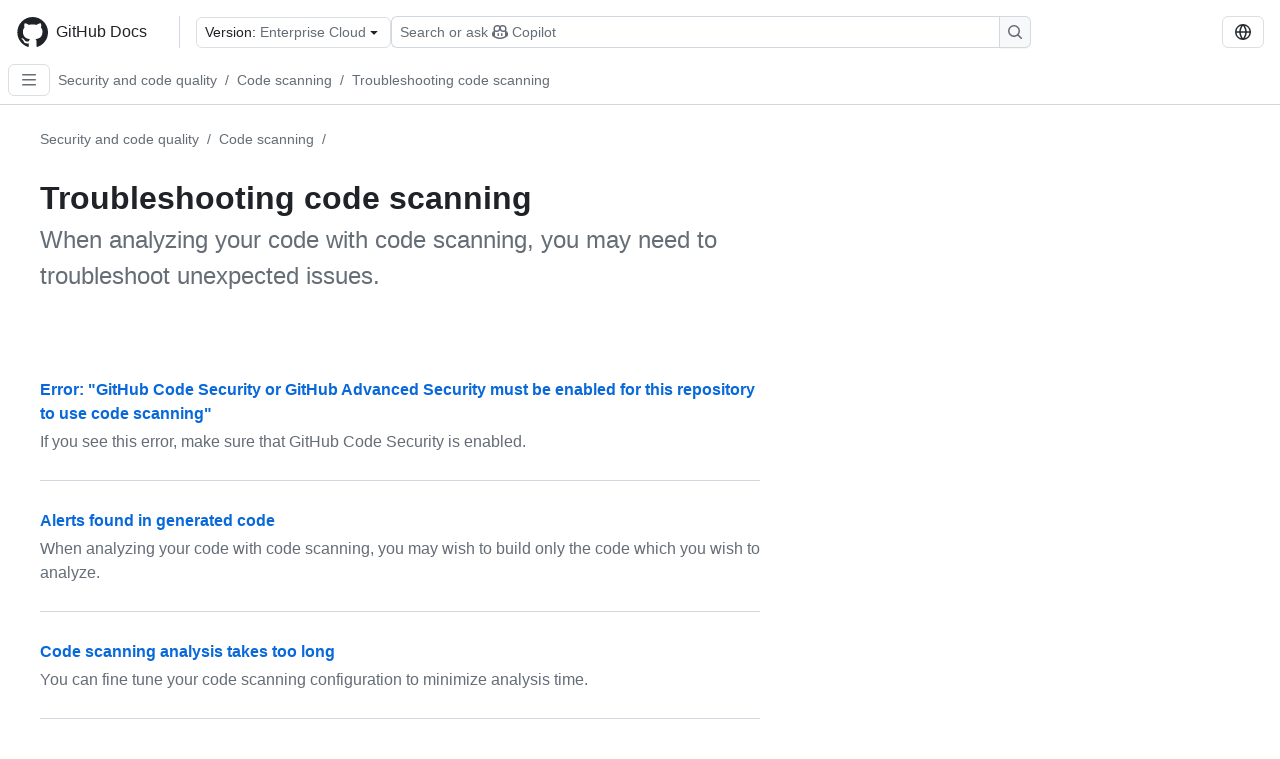

--- FILE ---
content_type: text/html; charset=utf-8
request_url: https://docs.github.com/en/enterprise-cloud@latest/code-security/code-scanning/troubleshooting-code-scanning
body_size: 30809
content:
<!DOCTYPE html><html data-color-mode="auto" data-light-theme="light" data-dark-theme="dark" lang="en"><head><meta charSet="utf-8" data-next-head=""/><meta name="viewport" content="width=device-width, initial-scale=1" data-next-head=""/><link rel="icon" type="image/png" href="/assets/cb-345/images/site/favicon.png" data-next-head=""/><link href="/manifest.json" rel="manifest" data-next-head=""/><meta name="google-site-verification" content="c1kuD-K2HIVF635lypcsWPoD4kilo5-jA_wBFyT4uMY" data-next-head=""/><title data-next-head="">Troubleshooting code scanning - GitHub Enterprise Cloud Docs</title><meta name="description" content="When analyzing your code with code scanning, you may need to troubleshoot unexpected issues." data-next-head=""/><link rel="alternate" hrefLang="es" href="https://docs.github.com/es/enterprise-cloud@latest/code-security/code-scanning/troubleshooting-code-scanning" data-next-head=""/><link rel="alternate" hrefLang="ja" href="https://docs.github.com/ja/enterprise-cloud@latest/code-security/code-scanning/troubleshooting-code-scanning" data-next-head=""/><link rel="alternate" hrefLang="pt" href="https://docs.github.com/pt/enterprise-cloud@latest/code-security/code-scanning/troubleshooting-code-scanning" data-next-head=""/><link rel="alternate" hrefLang="zh-Hans" href="https://docs.github.com/zh/enterprise-cloud@latest/code-security/code-scanning/troubleshooting-code-scanning" data-next-head=""/><link rel="alternate" hrefLang="ru" href="https://docs.github.com/ru/enterprise-cloud@latest/code-security/code-scanning/troubleshooting-code-scanning" data-next-head=""/><link rel="alternate" hrefLang="fr" href="https://docs.github.com/fr/enterprise-cloud@latest/code-security/code-scanning/troubleshooting-code-scanning" data-next-head=""/><link rel="alternate" hrefLang="ko" href="https://docs.github.com/ko/enterprise-cloud@latest/code-security/code-scanning/troubleshooting-code-scanning" data-next-head=""/><link rel="alternate" hrefLang="de" href="https://docs.github.com/de/enterprise-cloud@latest/code-security/code-scanning/troubleshooting-code-scanning" data-next-head=""/><meta name="keywords" content="Code Security,Code scanning,CodeQL,Repositories" data-next-head=""/><meta name="path-language" content="en" data-next-head=""/><meta name="path-version" content="enterprise-cloud@latest" data-next-head=""/><meta name="path-product" content="code-security" data-next-head=""/><meta name="path-article" content="code-security/code-scanning/troubleshooting-code-scanning" data-next-head=""/><meta name="page-document-type" content="subcategory" data-next-head=""/><meta name="status" content="200" data-next-head=""/><meta property="og:site_name" content="GitHub Docs" data-next-head=""/><meta property="og:title" content="Troubleshooting code scanning - GitHub Enterprise Cloud Docs" data-next-head=""/><meta property="og:type" content="article" data-next-head=""/><meta property="og:url" content="https://docs-internal.github.com/en/enterprise-cloud@latest/code-security/code-scanning/troubleshooting-code-scanning" data-next-head=""/><meta property="og:image" content="https://docs.github.com/assets/cb-345/images/social-cards/code-security.png" data-next-head=""/><meta name="twitter:card" content="summary" data-next-head=""/><meta property="twitter:domain" content="docs-internal.github.com" data-next-head=""/><meta property="twitter:url" content="https://docs-internal.github.com/en/enterprise-cloud@latest/code-security/code-scanning/troubleshooting-code-scanning" data-next-head=""/><meta name="twitter:title" content="Troubleshooting code scanning - GitHub Enterprise Cloud Docs" data-next-head=""/><meta name="twitter:description" content="When analyzing your code with code scanning, you may need to troubleshoot unexpected issues." data-next-head=""/><meta name="twitter:image" content="https://docs.github.com/assets/cb-345/images/social-cards/code-security.png" data-next-head=""/><link rel="index" type="text/markdown" href="https://docs.github.com/llms.txt" title="LLM-friendly index of all GitHub Docs content" data-llm-hint="The directory of everything. We even followed the llmstxt.org spec because we are nice like that." data-next-head=""/><link rel="preload" href="/_next/static/css/f6f8649bcb933000.css" as="style"/><link rel="stylesheet" href="/_next/static/css/f6f8649bcb933000.css" data-n-g=""/><link rel="preload" href="/_next/static/css/750e2b902677a497.css" as="style"/><link rel="stylesheet" href="/_next/static/css/750e2b902677a497.css" data-n-p=""/><link rel="preload" href="/_next/static/css/4402a9d6b095d263.css" as="style"/><link rel="stylesheet" href="/_next/static/css/4402a9d6b095d263.css" data-n-p=""/><link rel="preload" href="/_next/static/css/c986fa3ffee90aa3.css" as="style"/><link rel="stylesheet" href="/_next/static/css/c986fa3ffee90aa3.css" data-n-p=""/><noscript data-n-css=""></noscript><script defer="" nomodule="" src="/_next/static/chunks/polyfills-42372ed130431b0a.js"></script><script src="/_next/static/chunks/webpack-0efd1bd32d652923.js" defer=""></script><script src="/_next/static/chunks/framework-a676db37b243fc59.js" defer=""></script><script src="/_next/static/chunks/main-81d6f1a9ab7b2c77.js" defer=""></script><script src="/_next/static/chunks/pages/_app-5f306e9ea87abac7.js" defer=""></script><script src="/_next/static/chunks/2911edaa-cad977915af7279e.js" defer=""></script><script src="/_next/static/chunks/3576-5b46ee669d37c0c7.js" defer=""></script><script src="/_next/static/chunks/356-90e89b4ab066d1d2.js" defer=""></script><script src="/_next/static/chunks/2857-933f78d8b58da941.js" defer=""></script><script src="/_next/static/chunks/2826-4eb5b4d12f17c621.js" defer=""></script><script src="/_next/static/chunks/6239-62d35d91123e37f7.js" defer=""></script><script src="/_next/static/chunks/9296-c165307fa0ab6af8.js" defer=""></script><script src="/_next/static/chunks/3982-829cb6c5332bb98a.js" defer=""></script><script src="/_next/static/chunks/pages/%5BversionId%5D/%5BproductId%5D/%5B...restPage%5D-2b5847563f42d127.js" defer=""></script><script src="/_next/static/sOvi_YO1AhnBj1WcqxZ8Q/_buildManifest.js" defer=""></script><script src="/_next/static/sOvi_YO1AhnBj1WcqxZ8Q/_ssgManifest.js" defer=""></script><style data-styled="" data-styled-version="5.3.11"></style></head><body><div id="__next"><div data-color-mode="auto" data-light-theme="light" data-dark-theme="dark"><a href="#main-content" class="visually-hidden skip-button color-bg-accent-emphasis color-fg-on-emphasis">Skip to main content</a><div data-container="header" class="border-bottom d-unset color-border-muted no-print z-3 color-bg-default Header_header__frpqb"><div data-container="notifications"></div><header class="color-bg-default p-2 position-sticky top-0 z-2 border-bottom" role="banner" aria-label="Main"><div class="d-flex flex-justify-between p-2 flex-items-center flex-wrap Header_headerContainer__I949q" data-testid="desktop-header"><div tabindex="-1" class="Header_logoWithClosedSearch__zhF6Q" id="github-logo"><a rel="" class="d-flex flex-items-center color-fg-default no-underline mr-3" href="/en/enterprise-cloud@latest"><svg aria-hidden="true" focusable="false" class="octicon octicon-mark-github" viewBox="0 0 24 24" width="32" height="32" fill="currentColor" display="inline-block" overflow="visible" style="vertical-align:text-bottom"><path d="M12.5.75C6.146.75 1 5.896 1 12.25c0 5.089 3.292 9.387 7.863 10.91.575.101.79-.244.79-.546 0-.273-.014-1.178-.014-2.142-2.889.532-3.636-.704-3.866-1.35-.13-.331-.69-1.352-1.18-1.625-.402-.216-.977-.748-.014-.762.906-.014 1.553.834 1.769 1.179 1.035 1.74 2.688 1.25 3.349.948.1-.747.402-1.25.733-1.538-2.559-.287-5.232-1.279-5.232-5.678 0-1.25.445-2.285 1.178-3.09-.115-.288-.517-1.467.115-3.048 0 0 .963-.302 3.163 1.179.92-.259 1.897-.388 2.875-.388.977 0 1.955.13 2.875.388 2.2-1.495 3.162-1.179 3.162-1.179.633 1.581.23 2.76.115 3.048.733.805 1.179 1.825 1.179 3.09 0 4.413-2.688 5.39-5.247 5.678.417.36.776 1.05.776 2.128 0 1.538-.014 2.774-.014 3.162 0 .302.216.662.79.547C20.709 21.637 24 17.324 24 12.25 24 5.896 18.854.75 12.5.75Z"></path></svg><span class="h4 text-semibold ml-2 mr-3">GitHub Docs</span></a><div class="hide-sm border-left pl-3 d-flex flex-items-center"><div data-testid="version-picker" class=""><button type="button" aria-label="Select GitHub product version: current version is enterprise-cloud@latest" aria-haspopup="true" aria-expanded="false" tabindex="0" class="prc-Button-ButtonBase-c50BI color-fg-default width-full p-1 pl-2 pr-2 Picker_menuButton__TXIgc" data-loading="false" data-size="medium" data-variant="invisible" aria-describedby=":R1ipn6:-loading-announcement" id=":R1ipn6:"><span data-component="buttonContent" data-align="center" class="prc-Button-ButtonContent-HKbr-"><span data-component="text" class="prc-Button-Label-pTQ3x"><span class="Picker_pickerLabel__BG3zj">Version: </span><span class="f5 color-fg-muted text-normal" data-testid="field">Enterprise Cloud</span></span></span><span data-component="trailingAction" class="prc-Button-Visual-2epfX prc-Button-VisualWrap-Db-eB"><svg aria-hidden="true" focusable="false" class="octicon octicon-triangle-down" viewBox="0 0 16 16" width="16" height="16" fill="currentColor" display="inline-block" overflow="visible" style="vertical-align:text-bottom"><path d="m4.427 7.427 3.396 3.396a.25.25 0 0 0 .354 0l3.396-3.396A.25.25 0 0 0 11.396 7H4.604a.25.25 0 0 0-.177.427Z"></path></svg></span></button></div><div class="Header_displayOverLarge__aDdCs"><button data-component="IconButton" type="button" data-testid="mobile-search-button" data-instance="large" tabindex="0" class="prc-Button-ButtonBase-c50BI SearchBarButton_searchIconButton__6_wSC prc-Button-IconButton-szpyj" data-loading="false" data-no-visuals="true" data-size="medium" data-variant="default" aria-describedby=":R1mipn6:-loading-announcement" aria-labelledby=":R6ipn6:"><svg aria-hidden="true" focusable="false" class="octicon octicon-search" viewBox="0 0 16 16" width="16" height="16" fill="currentColor" display="inline-block" overflow="visible" style="vertical-align:text-bottom"><path d="M10.68 11.74a6 6 0 0 1-7.922-8.982 6 6 0 0 1 8.982 7.922l3.04 3.04a.749.749 0 0 1-.326 1.275.749.749 0 0 1-.734-.215ZM11.5 7a4.499 4.499 0 1 0-8.997 0A4.499 4.499 0 0 0 11.5 7Z"></path></svg></button><span class="prc-TooltipV2-Tooltip-cYMVY" data-direction="s" aria-hidden="true" id=":R6ipn6:">Search or ask Copilot</span><button data-testid="search" data-instance="large" tabindex="0" aria-label="Search or ask Copilot" class="SearchBarButton_searchInputButton__nAE_3"><div class="d-flex align-items-center flex-grow-1 SearchBarButton_searchInputContainer__6BzsH" aria-hidden="true" tabindex="-1"><span class="SearchBarButton_queryText__kdYr6 SearchBarButton_placeholder__Ey1Vh"><span><span>Search or ask</span><svg aria-hidden="true" focusable="false" class="octicon octicon-copilot mr-1 ml-1" viewBox="0 0 16 16" width="16" height="16" fill="currentColor" display="inline-block" overflow="visible" style="vertical-align:text-bottom"><path d="M7.998 15.035c-4.562 0-7.873-2.914-7.998-3.749V9.338c.085-.628.677-1.686 1.588-2.065.013-.07.024-.143.036-.218.029-.183.06-.384.126-.612-.201-.508-.254-1.084-.254-1.656 0-.87.128-1.769.693-2.484.579-.733 1.494-1.124 2.724-1.261 1.206-.134 2.262.034 2.944.765.05.053.096.108.139.165.044-.057.094-.112.143-.165.682-.731 1.738-.899 2.944-.765 1.23.137 2.145.528 2.724 1.261.566.715.693 1.614.693 2.484 0 .572-.053 1.148-.254 1.656.066.228.098.429.126.612.012.076.024.148.037.218.924.385 1.522 1.471 1.591 2.095v1.872c0 .766-3.351 3.795-8.002 3.795Zm0-1.485c2.28 0 4.584-1.11 5.002-1.433V7.862l-.023-.116c-.49.21-1.075.291-1.727.291-1.146 0-2.059-.327-2.71-.991A3.222 3.222 0 0 1 8 6.303a3.24 3.24 0 0 1-.544.743c-.65.664-1.563.991-2.71.991-.652 0-1.236-.081-1.727-.291l-.023.116v4.255c.419.323 2.722 1.433 5.002 1.433ZM6.762 2.83c-.193-.206-.637-.413-1.682-.297-1.019.113-1.479.404-1.713.7-.247.312-.369.789-.369 1.554 0 .793.129 1.171.308 1.371.162.181.519.379 1.442.379.853 0 1.339-.235 1.638-.54.315-.322.527-.827.617-1.553.117-.935-.037-1.395-.241-1.614Zm4.155-.297c-1.044-.116-1.488.091-1.681.297-.204.219-.359.679-.242 1.614.091.726.303 1.231.618 1.553.299.305.784.54 1.638.54.922 0 1.28-.198 1.442-.379.179-.2.308-.578.308-1.371 0-.765-.123-1.242-.37-1.554-.233-.296-.693-.587-1.713-.7Z"></path><path d="M6.25 9.037a.75.75 0 0 1 .75.75v1.501a.75.75 0 0 1-1.5 0V9.787a.75.75 0 0 1 .75-.75Zm4.25.75v1.501a.75.75 0 0 1-1.5 0V9.787a.75.75 0 0 1 1.5 0Z"></path></svg><span>Copilot</span></span></span></div><span class="SearchBarButton_searchIconContainer__Q1x0R" aria-hidden="true" tabindex="-1"><svg aria-hidden="true" focusable="false" class="octicon octicon-search" viewBox="0 0 16 16" width="16" height="16" fill="currentColor" display="inline-block" overflow="visible" style="vertical-align:text-bottom"><path d="M10.68 11.74a6 6 0 0 1-7.922-8.982 6 6 0 0 1 8.982 7.922l3.04 3.04a.749.749 0 0 1-.326 1.275.749.749 0 0 1-.734-.215ZM11.5 7a4.499 4.499 0 1 0-8.997 0A4.499 4.499 0 0 0 11.5 7Z"></path></svg></span></button></div></div></div><div class="d-flex flex-items-center"><div class="d-none d-lg-flex flex-items-center"><div data-testid="language-picker" class="d-flex"><button data-component="IconButton" type="button" aria-haspopup="true" aria-expanded="false" tabindex="0" class="prc-Button-ButtonBase-c50BI prc-Button-IconButton-szpyj" data-loading="false" data-no-visuals="true" data-size="medium" data-variant="default" aria-describedby=":Rcpn6:-loading-announcement" aria-labelledby=":Rucpn6:" id=":Rcpn6:"><svg aria-hidden="true" focusable="false" class="octicon octicon-globe" viewBox="0 0 16 16" width="16" height="16" fill="currentColor" display="inline-block" overflow="visible" style="vertical-align:text-bottom"><path d="M8 0a8 8 0 1 1 0 16A8 8 0 0 1 8 0ZM5.78 8.75a9.64 9.64 0 0 0 1.363 4.177c.255.426.542.832.857 1.215.245-.296.551-.705.857-1.215A9.64 9.64 0 0 0 10.22 8.75Zm4.44-1.5a9.64 9.64 0 0 0-1.363-4.177c-.307-.51-.612-.919-.857-1.215a9.927 9.927 0 0 0-.857 1.215A9.64 9.64 0 0 0 5.78 7.25Zm-5.944 1.5H1.543a6.507 6.507 0 0 0 4.666 5.5c-.123-.181-.24-.365-.352-.552-.715-1.192-1.437-2.874-1.581-4.948Zm-2.733-1.5h2.733c.144-2.074.866-3.756 1.58-4.948.12-.197.237-.381.353-.552a6.507 6.507 0 0 0-4.666 5.5Zm10.181 1.5c-.144 2.074-.866 3.756-1.58 4.948-.12.197-.237.381-.353.552a6.507 6.507 0 0 0 4.666-5.5Zm2.733-1.5a6.507 6.507 0 0 0-4.666-5.5c.123.181.24.365.353.552.714 1.192 1.436 2.874 1.58 4.948Z"></path></svg></button><span class="prc-TooltipV2-Tooltip-cYMVY" data-direction="s" aria-hidden="true" id=":Rucpn6:">Select language: current language is English</span></div></div><div class="HeaderSearchAndWidgets_displayUnderLarge__gfZxL"><button data-component="IconButton" type="button" data-testid="mobile-search-button" data-instance="small" tabindex="0" class="prc-Button-ButtonBase-c50BI SearchBarButton_searchIconButton__6_wSC prc-Button-IconButton-szpyj" data-loading="false" data-no-visuals="true" data-size="medium" data-variant="default" aria-describedby=":Rqspn6:-loading-announcement" aria-labelledby=":R2spn6:"><svg aria-hidden="true" focusable="false" class="octicon octicon-search" viewBox="0 0 16 16" width="16" height="16" fill="currentColor" display="inline-block" overflow="visible" style="vertical-align:text-bottom"><path d="M10.68 11.74a6 6 0 0 1-7.922-8.982 6 6 0 0 1 8.982 7.922l3.04 3.04a.749.749 0 0 1-.326 1.275.749.749 0 0 1-.734-.215ZM11.5 7a4.499 4.499 0 1 0-8.997 0A4.499 4.499 0 0 0 11.5 7Z"></path></svg></button><span class="prc-TooltipV2-Tooltip-cYMVY" data-direction="s" aria-hidden="true" id=":R2spn6:">Search or ask Copilot</span><button data-testid="search" data-instance="small" tabindex="0" aria-label="Search or ask Copilot" class="SearchBarButton_searchInputButton__nAE_3"><div class="d-flex align-items-center flex-grow-1 SearchBarButton_searchInputContainer__6BzsH" aria-hidden="true" tabindex="-1"><span class="SearchBarButton_queryText__kdYr6 SearchBarButton_placeholder__Ey1Vh"><span><span>Search or ask</span><svg aria-hidden="true" focusable="false" class="octicon octicon-copilot mr-1 ml-1" viewBox="0 0 16 16" width="16" height="16" fill="currentColor" display="inline-block" overflow="visible" style="vertical-align:text-bottom"><path d="M7.998 15.035c-4.562 0-7.873-2.914-7.998-3.749V9.338c.085-.628.677-1.686 1.588-2.065.013-.07.024-.143.036-.218.029-.183.06-.384.126-.612-.201-.508-.254-1.084-.254-1.656 0-.87.128-1.769.693-2.484.579-.733 1.494-1.124 2.724-1.261 1.206-.134 2.262.034 2.944.765.05.053.096.108.139.165.044-.057.094-.112.143-.165.682-.731 1.738-.899 2.944-.765 1.23.137 2.145.528 2.724 1.261.566.715.693 1.614.693 2.484 0 .572-.053 1.148-.254 1.656.066.228.098.429.126.612.012.076.024.148.037.218.924.385 1.522 1.471 1.591 2.095v1.872c0 .766-3.351 3.795-8.002 3.795Zm0-1.485c2.28 0 4.584-1.11 5.002-1.433V7.862l-.023-.116c-.49.21-1.075.291-1.727.291-1.146 0-2.059-.327-2.71-.991A3.222 3.222 0 0 1 8 6.303a3.24 3.24 0 0 1-.544.743c-.65.664-1.563.991-2.71.991-.652 0-1.236-.081-1.727-.291l-.023.116v4.255c.419.323 2.722 1.433 5.002 1.433ZM6.762 2.83c-.193-.206-.637-.413-1.682-.297-1.019.113-1.479.404-1.713.7-.247.312-.369.789-.369 1.554 0 .793.129 1.171.308 1.371.162.181.519.379 1.442.379.853 0 1.339-.235 1.638-.54.315-.322.527-.827.617-1.553.117-.935-.037-1.395-.241-1.614Zm4.155-.297c-1.044-.116-1.488.091-1.681.297-.204.219-.359.679-.242 1.614.091.726.303 1.231.618 1.553.299.305.784.54 1.638.54.922 0 1.28-.198 1.442-.379.179-.2.308-.578.308-1.371 0-.765-.123-1.242-.37-1.554-.233-.296-.693-.587-1.713-.7Z"></path><path d="M6.25 9.037a.75.75 0 0 1 .75.75v1.501a.75.75 0 0 1-1.5 0V9.787a.75.75 0 0 1 .75-.75Zm4.25.75v1.501a.75.75 0 0 1-1.5 0V9.787a.75.75 0 0 1 1.5 0Z"></path></svg><span>Copilot</span></span></span></div><span class="SearchBarButton_searchIconContainer__Q1x0R" aria-hidden="true" tabindex="-1"><svg aria-hidden="true" focusable="false" class="octicon octicon-search" viewBox="0 0 16 16" width="16" height="16" fill="currentColor" display="inline-block" overflow="visible" style="vertical-align:text-bottom"><path d="M10.68 11.74a6 6 0 0 1-7.922-8.982 6 6 0 0 1 8.982 7.922l3.04 3.04a.749.749 0 0 1-.326 1.275.749.749 0 0 1-.734-.215ZM11.5 7a4.499 4.499 0 1 0-8.997 0A4.499 4.499 0 0 0 11.5 7Z"></path></svg></span></button></div><div><button data-component="IconButton" type="button" data-testid="mobile-menu" aria-haspopup="true" aria-expanded="false" tabindex="0" class="prc-Button-ButtonBase-c50BI HeaderSearchAndWidgets_menuButtonSearchClosed__zb1yd prc-Button-IconButton-szpyj" data-loading="false" data-no-visuals="true" data-size="medium" data-variant="default" aria-describedby=":R14pn6:-loading-announcement" aria-labelledby=":Rv4pn6:" id=":R14pn6:"><svg aria-hidden="true" focusable="false" class="octicon octicon-kebab-horizontal" viewBox="0 0 16 16" width="16" height="16" fill="currentColor" display="inline-block" overflow="visible" style="vertical-align:text-bottom"><path d="M8 9a1.5 1.5 0 1 0 0-3 1.5 1.5 0 0 0 0 3ZM1.5 9a1.5 1.5 0 1 0 0-3 1.5 1.5 0 0 0 0 3Zm13 0a1.5 1.5 0 1 0 0-3 1.5 1.5 0 0 0 0 3Z"></path></svg></button><span class="prc-TooltipV2-Tooltip-cYMVY" data-direction="s" aria-hidden="true" id=":Rv4pn6:">Open menu</span></div></div></div><div class="d-flex flex-items-center d-xxl-none mt-2" data-testid="header-subnav"><div class="mr-2" data-testid="header-subnav-hamburger"><button data-component="IconButton" type="button" data-testid="sidebar-hamburger" class="prc-Button-ButtonBase-c50BI color-fg-muted prc-Button-IconButton-szpyj" data-loading="false" data-no-visuals="true" data-size="medium" data-variant="invisible" aria-describedby=":R3b9n6:-loading-announcement" aria-labelledby=":Rb9n6:"><svg aria-hidden="true" focusable="false" class="octicon octicon-three-bars" viewBox="0 0 16 16" width="16" height="16" fill="currentColor" display="inline-block" overflow="visible" style="vertical-align:text-bottom"><path d="M1 2.75A.75.75 0 0 1 1.75 2h12.5a.75.75 0 0 1 0 1.5H1.75A.75.75 0 0 1 1 2.75Zm0 5A.75.75 0 0 1 1.75 7h12.5a.75.75 0 0 1 0 1.5H1.75A.75.75 0 0 1 1 7.75ZM1.75 12h12.5a.75.75 0 0 1 0 1.5H1.75a.75.75 0 0 1 0-1.5Z"></path></svg></button><span class="prc-TooltipV2-Tooltip-cYMVY" data-direction="s" aria-hidden="true" id=":Rb9n6:">Open Sidebar</span></div><div class="mr-auto width-full" data-search="breadcrumbs"><nav data-testid="breadcrumbs-header" class="f5 breadcrumbs Breadcrumbs_breadcrumbs__xAC4i" aria-label="Breadcrumb" data-container="breadcrumbs"><ul><li class="d-inline-block"><a rel="" data-testid="breadcrumb-link" title="Security and code quality" class="Link--primary mr-2 color-fg-muted" href="/en/enterprise-cloud@latest/code-security">Security and code quality</a><span class="color-fg-muted pr-2">/</span></li><li class="d-inline-block"><a rel="" data-testid="breadcrumb-link" title="Code scanning" class="Link--primary mr-2 color-fg-muted" href="/en/enterprise-cloud@latest/code-security/code-scanning">Code scanning</a><span class="color-fg-muted pr-2">/</span></li><li class="d-inline-block"><a rel="" data-testid="breadcrumb-link" title="Troubleshooting code scanning" class="Link--primary mr-2 color-fg-muted" href="/en/enterprise-cloud@latest/code-security/code-scanning/troubleshooting-code-scanning">Troubleshooting code scanning</a></li></ul></nav></div></div></header></div><div class="d-lg-flex"><div data-container="nav" class="position-sticky d-none border-right d-xxl-block SidebarNav_sidebarFull__pWg8v"><nav aria-labelledby="allproducts-menu" role="navigation" aria-label="Documentation navigation"><div class="d-none px-4 pb-3 border-bottom d-xxl-block"><div class="mt-3"><a rel="" class="f6 pl-2 pr-5 ml-n1 pb-1 Link--primary color-fg-default" href="/en/enterprise-cloud@latest"><svg aria-hidden="true" focusable="false" class="octicon octicon-arrow-left mr-1" viewBox="0 0 16 16" width="16" height="16" fill="currentColor" display="inline-block" overflow="visible" style="vertical-align:text-bottom"><path d="M7.78 12.53a.75.75 0 0 1-1.06 0L2.47 8.28a.75.75 0 0 1 0-1.06l4.25-4.25a.751.751 0 0 1 1.042.018.751.751 0 0 1 .018 1.042L4.81 7h7.44a.75.75 0 0 1 0 1.5H4.81l2.97 2.97a.75.75 0 0 1 0 1.06Z"></path></svg>Home</a></div><h2 class="mt-3" id="allproducts-menu"><a rel="" data-testid="sidebar-product-xl" class="d-block pl-1 mb-2 h3 color-fg-default no-underline _product-title" aria-describedby="allproducts-menu" href="/en/code-security">Security and code quality</a></h2></div><div class="border-right d-none d-xxl-block overflow-y-auto bg-primary flex-shrink-0 SidebarNav_sidebarContentFull__LLcR7 SidebarNav_sidebarContentFullWithPadding__8LTjb" role="region" aria-label="Page navigation content"><div data-testid="sidebar" class="SidebarProduct_sidebar__h4M6_"><div data-testid="product-sidebar"><nav aria-label="Product sidebar" role="navigation"><ul class="prc-ActionList-ActionList-X4RiC" data-dividers="false" data-variant="inset"><li data-has-subitem="true" data-has-description="false" class="prc-ActionList-ActionListItem-uq6I7"><button type="button" style="--subitem-depth:0" tabindex="0" aria-labelledby=":R3b6n6:--label :R3b6n6:--trailing-visual " id=":R3b6n6:" aria-expanded="false" aria-controls=":R3b6n6H1:" class="prc-ActionList-ActionListContent-sg9-x" data-size="medium"><span class="prc-ActionList-Spacer-dydlX"></span><span class="prc-ActionList-ActionListSubContent-lP9xj" data-component="ActionList.Item--DividerContainer"><span id=":R3b6n6:--label" class="prc-ActionList-ItemLabel-TmBhn">Getting started</span><span class="prc-ActionList-TrailingVisual-XocgV prc-ActionList-VisualWrap-rfjV-" id=":R3b6n6:--trailing-visual"><svg aria-hidden="true" focusable="false" class="octicon octicon-chevron-down prc-ActionList-ExpandIcon-SKUGP" viewBox="0 0 16 16" width="16" height="16" fill="currentColor" display="inline-block" overflow="visible" style="vertical-align:text-bottom"><path d="M12.78 5.22a.749.749 0 0 1 0 1.06l-4.25 4.25a.749.749 0 0 1-1.06 0L3.22 6.28a.749.749 0 1 1 1.06-1.06L8 8.939l3.72-3.719a.749.749 0 0 1 1.06 0Z"></path></svg></span></span></button><ul class="prc-ActionList-SubGroup-24eK2" id=":R3b6n6H1:" aria-labelledby=":R3b6n6:"><li data-has-description="false" class="prc-ActionList-ActionListItem-uq6I7"><a class="prc-ActionList-ActionListContent-sg9-x prc-Link-Link-85e08" tabindex="0" aria-labelledby=":R3v3b6n6:--label  " id=":R3v3b6n6:" data-size="medium" aria-current="false" style="--subitem-depth:1" href="/en/enterprise-cloud@latest/code-security/getting-started/github-security-features"><span class="prc-ActionList-Spacer-dydlX"></span><span class="prc-ActionList-ActionListSubContent-lP9xj" data-component="ActionList.Item--DividerContainer"><span id=":R3v3b6n6:--label" class="prc-ActionList-ItemLabel-TmBhn">GitHub security features</span></span></a></li><li data-has-description="false" class="prc-ActionList-ActionListItem-uq6I7"><a class="prc-ActionList-ActionListContent-sg9-x prc-Link-Link-85e08" tabindex="0" aria-labelledby=":R5v3b6n6:--label  " id=":R5v3b6n6:" data-size="medium" aria-current="false" style="--subitem-depth:1" href="/en/enterprise-cloud@latest/code-security/getting-started/dependabot-quickstart-guide"><span class="prc-ActionList-Spacer-dydlX"></span><span class="prc-ActionList-ActionListSubContent-lP9xj" data-component="ActionList.Item--DividerContainer"><span id=":R5v3b6n6:--label" class="prc-ActionList-ItemLabel-TmBhn">Dependabot quickstart</span></span></a></li><li data-has-description="false" class="prc-ActionList-ActionListItem-uq6I7"><a class="prc-ActionList-ActionListContent-sg9-x prc-Link-Link-85e08" tabindex="0" aria-labelledby=":R7v3b6n6:--label  " id=":R7v3b6n6:" data-size="medium" aria-current="false" style="--subitem-depth:1" href="/en/enterprise-cloud@latest/code-security/getting-started/quickstart-for-securing-your-repository"><span class="prc-ActionList-Spacer-dydlX"></span><span class="prc-ActionList-ActionListSubContent-lP9xj" data-component="ActionList.Item--DividerContainer"><span id=":R7v3b6n6:--label" class="prc-ActionList-ItemLabel-TmBhn">Secure repository quickstart</span></span></a></li><li data-has-description="false" class="prc-ActionList-ActionListItem-uq6I7"><a class="prc-ActionList-ActionListContent-sg9-x prc-Link-Link-85e08" tabindex="0" aria-labelledby=":R9v3b6n6:--label  " id=":R9v3b6n6:" data-size="medium" aria-current="false" style="--subitem-depth:1" href="/en/enterprise-cloud@latest/code-security/getting-started/adding-a-security-policy-to-your-repository"><span class="prc-ActionList-Spacer-dydlX"></span><span class="prc-ActionList-ActionListSubContent-lP9xj" data-component="ActionList.Item--DividerContainer"><span id=":R9v3b6n6:--label" class="prc-ActionList-ItemLabel-TmBhn">Add a security policy</span></span></a></li><li data-has-description="false" class="prc-ActionList-ActionListItem-uq6I7"><a class="prc-ActionList-ActionListContent-sg9-x prc-Link-Link-85e08" tabindex="0" aria-labelledby=":Rbv3b6n6:--label  " id=":Rbv3b6n6:" data-size="medium" aria-current="false" style="--subitem-depth:1" href="/en/enterprise-cloud@latest/code-security/getting-started/auditing-security-alerts"><span class="prc-ActionList-Spacer-dydlX"></span><span class="prc-ActionList-ActionListSubContent-lP9xj" data-component="ActionList.Item--DividerContainer"><span id=":Rbv3b6n6:--label" class="prc-ActionList-ItemLabel-TmBhn">Audit security alerts</span></span></a></li><li data-has-description="false" class="prc-ActionList-ActionListItem-uq6I7"><a class="prc-ActionList-ActionListContent-sg9-x prc-Link-Link-85e08" tabindex="0" aria-labelledby=":Rdv3b6n6:--label  " id=":Rdv3b6n6:" data-size="medium" aria-current="false" style="--subitem-depth:1" href="/en/enterprise-cloud@latest/code-security/getting-started/best-practices-for-preventing-data-leaks-in-your-organization"><span class="prc-ActionList-Spacer-dydlX"></span><span class="prc-ActionList-ActionListSubContent-lP9xj" data-component="ActionList.Item--DividerContainer"><span id=":Rdv3b6n6:--label" class="prc-ActionList-ItemLabel-TmBhn">Prevent data leaks</span></span></a></li><li data-has-description="false" class="prc-ActionList-ActionListItem-uq6I7"><a class="prc-ActionList-ActionListContent-sg9-x prc-Link-Link-85e08" tabindex="0" aria-labelledby=":Rfv3b6n6:--label  " id=":Rfv3b6n6:" data-size="medium" aria-current="false" style="--subitem-depth:1" href="/en/enterprise-cloud@latest/code-security/getting-started/understanding-github-secret-types"><span class="prc-ActionList-Spacer-dydlX"></span><span class="prc-ActionList-ActionListSubContent-lP9xj" data-component="ActionList.Item--DividerContainer"><span id=":Rfv3b6n6:--label" class="prc-ActionList-ItemLabel-TmBhn">GitHub secret types</span></span></a></li></ul></li><li data-has-subitem="true" data-has-description="false" class="prc-ActionList-ActionListItem-uq6I7"><button type="button" style="--subitem-depth:0" tabindex="0" aria-labelledby=":R5b6n6:--label :R5b6n6:--trailing-visual " id=":R5b6n6:" aria-expanded="false" aria-controls=":R5b6n6H1:" class="prc-ActionList-ActionListContent-sg9-x" data-size="medium"><span class="prc-ActionList-Spacer-dydlX"></span><span class="prc-ActionList-ActionListSubContent-lP9xj" data-component="ActionList.Item--DividerContainer"><span id=":R5b6n6:--label" class="prc-ActionList-ItemLabel-TmBhn">Trial GitHub Advanced Security</span><span class="prc-ActionList-TrailingVisual-XocgV prc-ActionList-VisualWrap-rfjV-" id=":R5b6n6:--trailing-visual"><svg aria-hidden="true" focusable="false" class="octicon octicon-chevron-down prc-ActionList-ExpandIcon-SKUGP" viewBox="0 0 16 16" width="16" height="16" fill="currentColor" display="inline-block" overflow="visible" style="vertical-align:text-bottom"><path d="M12.78 5.22a.749.749 0 0 1 0 1.06l-4.25 4.25a.749.749 0 0 1-1.06 0L3.22 6.28a.749.749 0 1 1 1.06-1.06L8 8.939l3.72-3.719a.749.749 0 0 1 1.06 0Z"></path></svg></span></span></button><ul class="prc-ActionList-SubGroup-24eK2" id=":R5b6n6H1:" aria-labelledby=":R5b6n6:"><li data-has-description="false" class="prc-ActionList-ActionListItem-uq6I7"><a class="prc-ActionList-ActionListContent-sg9-x prc-Link-Link-85e08" tabindex="0" aria-labelledby=":R3v5b6n6:--label  " id=":R3v5b6n6:" data-size="medium" aria-current="false" style="--subitem-depth:1" href="/en/enterprise-cloud@latest/code-security/trialing-github-advanced-security/planning-a-trial-of-ghas"><span class="prc-ActionList-Spacer-dydlX"></span><span class="prc-ActionList-ActionListSubContent-lP9xj" data-component="ActionList.Item--DividerContainer"><span id=":R3v5b6n6:--label" class="prc-ActionList-ItemLabel-TmBhn">Plan GHAS trial</span></span></a></li><li data-has-description="false" class="prc-ActionList-ActionListItem-uq6I7"><a class="prc-ActionList-ActionListContent-sg9-x prc-Link-Link-85e08" tabindex="0" aria-labelledby=":R5v5b6n6:--label  " id=":R5v5b6n6:" data-size="medium" aria-current="false" style="--subitem-depth:1" href="/en/enterprise-cloud@latest/code-security/trialing-github-advanced-security/trial-advanced-security"><span class="prc-ActionList-Spacer-dydlX"></span><span class="prc-ActionList-ActionListSubContent-lP9xj" data-component="ActionList.Item--DividerContainer"><span id=":R5v5b6n6:--label" class="prc-ActionList-ItemLabel-TmBhn">Trial Advanced Security</span></span></a></li><li data-has-description="false" class="prc-ActionList-ActionListItem-uq6I7"><a class="prc-ActionList-ActionListContent-sg9-x prc-Link-Link-85e08" tabindex="0" aria-labelledby=":R7v5b6n6:--label  " id=":R7v5b6n6:" data-size="medium" aria-current="false" style="--subitem-depth:1" href="/en/enterprise-cloud@latest/code-security/trialing-github-advanced-security/enable-security-features-trial"><span class="prc-ActionList-Spacer-dydlX"></span><span class="prc-ActionList-ActionListSubContent-lP9xj" data-component="ActionList.Item--DividerContainer"><span id=":R7v5b6n6:--label" class="prc-ActionList-ItemLabel-TmBhn">Enable security features in trial</span></span></a></li><li data-has-description="false" class="prc-ActionList-ActionListItem-uq6I7"><a class="prc-ActionList-ActionListContent-sg9-x prc-Link-Link-85e08" tabindex="0" aria-labelledby=":R9v5b6n6:--label  " id=":R9v5b6n6:" data-size="medium" aria-current="false" style="--subitem-depth:1" href="/en/enterprise-cloud@latest/code-security/trialing-github-advanced-security/explore-trial-secret-scanning"><span class="prc-ActionList-Spacer-dydlX"></span><span class="prc-ActionList-ActionListSubContent-lP9xj" data-component="ActionList.Item--DividerContainer"><span id=":R9v5b6n6:--label" class="prc-ActionList-ItemLabel-TmBhn">Trial Secret Protection</span></span></a></li><li data-has-description="false" class="prc-ActionList-ActionListItem-uq6I7"><a class="prc-ActionList-ActionListContent-sg9-x prc-Link-Link-85e08" tabindex="0" aria-labelledby=":Rbv5b6n6:--label  " id=":Rbv5b6n6:" data-size="medium" aria-current="false" style="--subitem-depth:1" href="/en/enterprise-cloud@latest/code-security/trialing-github-advanced-security/explore-trial-code-scanning"><span class="prc-ActionList-Spacer-dydlX"></span><span class="prc-ActionList-ActionListSubContent-lP9xj" data-component="ActionList.Item--DividerContainer"><span id=":Rbv5b6n6:--label" class="prc-ActionList-ItemLabel-TmBhn">Trial Code Security</span></span></a></li></ul></li><li data-has-subitem="true" data-has-description="false" class="prc-ActionList-ActionListItem-uq6I7"><button type="button" style="--subitem-depth:0" tabindex="0" aria-labelledby=":R7b6n6:--label :R7b6n6:--trailing-visual " id=":R7b6n6:" aria-expanded="false" aria-controls=":R7b6n6H1:" class="prc-ActionList-ActionListContent-sg9-x" data-size="medium"><span class="prc-ActionList-Spacer-dydlX"></span><span class="prc-ActionList-ActionListSubContent-lP9xj" data-component="ActionList.Item--DividerContainer"><span id=":R7b6n6:--label" class="prc-ActionList-ItemLabel-TmBhn">GitHub Code Quality</span><span class="prc-ActionList-TrailingVisual-XocgV prc-ActionList-VisualWrap-rfjV-" id=":R7b6n6:--trailing-visual"><svg aria-hidden="true" focusable="false" class="octicon octicon-chevron-down prc-ActionList-ExpandIcon-SKUGP" viewBox="0 0 16 16" width="16" height="16" fill="currentColor" display="inline-block" overflow="visible" style="vertical-align:text-bottom"><path d="M12.78 5.22a.749.749 0 0 1 0 1.06l-4.25 4.25a.749.749 0 0 1-1.06 0L3.22 6.28a.749.749 0 1 1 1.06-1.06L8 8.939l3.72-3.719a.749.749 0 0 1 1.06 0Z"></path></svg></span></span></button><ul class="prc-ActionList-SubGroup-24eK2" id=":R7b6n6H1:" aria-labelledby=":R7b6n6:"><li data-has-subitem="true" data-has-description="false" class="prc-ActionList-ActionListItem-uq6I7"><button type="button" style="--subitem-depth:1" tabindex="0" aria-labelledby=":R3v7b6n6:--label :R3v7b6n6:--trailing-visual " id=":R3v7b6n6:" aria-expanded="false" aria-controls=":R3v7b6n6H1:" class="prc-ActionList-ActionListContent-sg9-x" data-size="medium"><span class="prc-ActionList-Spacer-dydlX"></span><span class="prc-ActionList-ActionListSubContent-lP9xj" data-component="ActionList.Item--DividerContainer"><span id=":R3v7b6n6:--label" class="prc-ActionList-ItemLabel-TmBhn">Get started</span><span class="prc-ActionList-TrailingVisual-XocgV prc-ActionList-VisualWrap-rfjV-" id=":R3v7b6n6:--trailing-visual"><svg aria-hidden="true" focusable="false" class="octicon octicon-chevron-down prc-ActionList-ExpandIcon-SKUGP" viewBox="0 0 16 16" width="16" height="16" fill="currentColor" display="inline-block" overflow="visible" style="vertical-align:text-bottom"><path d="M12.78 5.22a.749.749 0 0 1 0 1.06l-4.25 4.25a.749.749 0 0 1-1.06 0L3.22 6.28a.749.749 0 1 1 1.06-1.06L8 8.939l3.72-3.719a.749.749 0 0 1 1.06 0Z"></path></svg></span></span></button><ul class="prc-ActionList-SubGroup-24eK2" id=":R3v7b6n6H1:" aria-labelledby=":R3v7b6n6:"><li data-has-description="false" class="prc-ActionList-ActionListItem-uq6I7"><a class="prc-ActionList-ActionListContent-sg9-x prc-Link-Link-85e08" tabindex="0" aria-labelledby=":R1vjv7b6n6:--label  " id=":R1vjv7b6n6:" data-size="medium" aria-current="false" style="--subitem-depth:2" href="/en/enterprise-cloud@latest/code-security/code-quality/get-started/quickstart"><span class="prc-ActionList-Spacer-dydlX"></span><span class="prc-ActionList-ActionListSubContent-lP9xj" data-component="ActionList.Item--DividerContainer"><span id=":R1vjv7b6n6:--label" class="prc-ActionList-ItemLabel-TmBhn">Quickstart</span></span></a></li></ul></li><li data-has-subitem="true" data-has-description="false" class="prc-ActionList-ActionListItem-uq6I7"><button type="button" style="--subitem-depth:1" tabindex="0" aria-labelledby=":R5v7b6n6:--label :R5v7b6n6:--trailing-visual " id=":R5v7b6n6:" aria-expanded="false" aria-controls=":R5v7b6n6H1:" class="prc-ActionList-ActionListContent-sg9-x" data-size="medium"><span class="prc-ActionList-Spacer-dydlX"></span><span class="prc-ActionList-ActionListSubContent-lP9xj" data-component="ActionList.Item--DividerContainer"><span id=":R5v7b6n6:--label" class="prc-ActionList-ItemLabel-TmBhn">Concepts</span><span class="prc-ActionList-TrailingVisual-XocgV prc-ActionList-VisualWrap-rfjV-" id=":R5v7b6n6:--trailing-visual"><svg aria-hidden="true" focusable="false" class="octicon octicon-chevron-down prc-ActionList-ExpandIcon-SKUGP" viewBox="0 0 16 16" width="16" height="16" fill="currentColor" display="inline-block" overflow="visible" style="vertical-align:text-bottom"><path d="M12.78 5.22a.749.749 0 0 1 0 1.06l-4.25 4.25a.749.749 0 0 1-1.06 0L3.22 6.28a.749.749 0 1 1 1.06-1.06L8 8.939l3.72-3.719a.749.749 0 0 1 1.06 0Z"></path></svg></span></span></button><ul class="prc-ActionList-SubGroup-24eK2" id=":R5v7b6n6H1:" aria-labelledby=":R5v7b6n6:"><li data-has-description="false" class="prc-ActionList-ActionListItem-uq6I7"><a class="prc-ActionList-ActionListContent-sg9-x prc-Link-Link-85e08" tabindex="0" aria-labelledby=":R1vlv7b6n6:--label  " id=":R1vlv7b6n6:" data-size="medium" aria-current="false" style="--subitem-depth:2" href="/en/enterprise-cloud@latest/code-security/code-quality/concepts/about-code-quality"><span class="prc-ActionList-Spacer-dydlX"></span><span class="prc-ActionList-ActionListSubContent-lP9xj" data-component="ActionList.Item--DividerContainer"><span id=":R1vlv7b6n6:--label" class="prc-ActionList-ItemLabel-TmBhn">About Code Quality</span></span></a></li></ul></li><li data-has-subitem="true" data-has-description="false" class="prc-ActionList-ActionListItem-uq6I7"><button type="button" style="--subitem-depth:1" tabindex="0" aria-labelledby=":R7v7b6n6:--label :R7v7b6n6:--trailing-visual " id=":R7v7b6n6:" aria-expanded="false" aria-controls=":R7v7b6n6H1:" class="prc-ActionList-ActionListContent-sg9-x" data-size="medium"><span class="prc-ActionList-Spacer-dydlX"></span><span class="prc-ActionList-ActionListSubContent-lP9xj" data-component="ActionList.Item--DividerContainer"><span id=":R7v7b6n6:--label" class="prc-ActionList-ItemLabel-TmBhn">How-to guides</span><span class="prc-ActionList-TrailingVisual-XocgV prc-ActionList-VisualWrap-rfjV-" id=":R7v7b6n6:--trailing-visual"><svg aria-hidden="true" focusable="false" class="octicon octicon-chevron-down prc-ActionList-ExpandIcon-SKUGP" viewBox="0 0 16 16" width="16" height="16" fill="currentColor" display="inline-block" overflow="visible" style="vertical-align:text-bottom"><path d="M12.78 5.22a.749.749 0 0 1 0 1.06l-4.25 4.25a.749.749 0 0 1-1.06 0L3.22 6.28a.749.749 0 1 1 1.06-1.06L8 8.939l3.72-3.719a.749.749 0 0 1 1.06 0Z"></path></svg></span></span></button><ul class="prc-ActionList-SubGroup-24eK2" id=":R7v7b6n6H1:" aria-labelledby=":R7v7b6n6:"><li data-has-description="false" class="prc-ActionList-ActionListItem-uq6I7"><a class="prc-ActionList-ActionListContent-sg9-x prc-Link-Link-85e08" tabindex="0" aria-labelledby=":R1vnv7b6n6:--label  " id=":R1vnv7b6n6:" data-size="medium" aria-current="false" style="--subitem-depth:2" href="/en/enterprise-cloud@latest/code-security/code-quality/how-tos/enable-code-quality"><span class="prc-ActionList-Spacer-dydlX"></span><span class="prc-ActionList-ActionListSubContent-lP9xj" data-component="ActionList.Item--DividerContainer"><span id=":R1vnv7b6n6:--label" class="prc-ActionList-ItemLabel-TmBhn">Enable Code Quality</span></span></a></li><li data-has-description="false" class="prc-ActionList-ActionListItem-uq6I7"><a class="prc-ActionList-ActionListContent-sg9-x prc-Link-Link-85e08" tabindex="0" aria-labelledby=":R2vnv7b6n6:--label  " id=":R2vnv7b6n6:" data-size="medium" aria-current="false" style="--subitem-depth:2" href="/en/enterprise-cloud@latest/code-security/code-quality/how-tos/interpret-results"><span class="prc-ActionList-Spacer-dydlX"></span><span class="prc-ActionList-ActionListSubContent-lP9xj" data-component="ActionList.Item--DividerContainer"><span id=":R2vnv7b6n6:--label" class="prc-ActionList-ItemLabel-TmBhn">Interpret results</span></span></a></li><li data-has-description="false" class="prc-ActionList-ActionListItem-uq6I7"><a class="prc-ActionList-ActionListContent-sg9-x prc-Link-Link-85e08" tabindex="0" aria-labelledby=":R3vnv7b6n6:--label  " id=":R3vnv7b6n6:" data-size="medium" aria-current="false" style="--subitem-depth:2" href="/en/enterprise-cloud@latest/code-security/code-quality/how-tos/set-pr-thresholds"><span class="prc-ActionList-Spacer-dydlX"></span><span class="prc-ActionList-ActionListSubContent-lP9xj" data-component="ActionList.Item--DividerContainer"><span id=":R3vnv7b6n6:--label" class="prc-ActionList-ItemLabel-TmBhn">Set PR thresholds</span></span></a></li><li data-has-description="false" class="prc-ActionList-ActionListItem-uq6I7"><a class="prc-ActionList-ActionListContent-sg9-x prc-Link-Link-85e08" tabindex="0" aria-labelledby=":R4vnv7b6n6:--label  " id=":R4vnv7b6n6:" data-size="medium" aria-current="false" style="--subitem-depth:2" href="/en/enterprise-cloud@latest/code-security/code-quality/how-tos/unblock-your-pr"><span class="prc-ActionList-Spacer-dydlX"></span><span class="prc-ActionList-ActionListSubContent-lP9xj" data-component="ActionList.Item--DividerContainer"><span id=":R4vnv7b6n6:--label" class="prc-ActionList-ItemLabel-TmBhn">Unblock your PR</span></span></a></li><li data-has-description="false" class="prc-ActionList-ActionListItem-uq6I7"><a class="prc-ActionList-ActionListContent-sg9-x prc-Link-Link-85e08" tabindex="0" aria-labelledby=":R5vnv7b6n6:--label  " id=":R5vnv7b6n6:" data-size="medium" aria-current="false" style="--subitem-depth:2" href="/en/enterprise-cloud@latest/code-security/code-quality/how-tos/allow-in-enterprise"><span class="prc-ActionList-Spacer-dydlX"></span><span class="prc-ActionList-ActionListSubContent-lP9xj" data-component="ActionList.Item--DividerContainer"><span id=":R5vnv7b6n6:--label" class="prc-ActionList-ItemLabel-TmBhn">Allow in enterprise</span></span></a></li></ul></li><li data-has-subitem="true" data-has-description="false" class="prc-ActionList-ActionListItem-uq6I7"><button type="button" style="--subitem-depth:1" tabindex="0" aria-labelledby=":R9v7b6n6:--label :R9v7b6n6:--trailing-visual " id=":R9v7b6n6:" aria-expanded="false" aria-controls=":R9v7b6n6H1:" class="prc-ActionList-ActionListContent-sg9-x" data-size="medium"><span class="prc-ActionList-Spacer-dydlX"></span><span class="prc-ActionList-ActionListSubContent-lP9xj" data-component="ActionList.Item--DividerContainer"><span id=":R9v7b6n6:--label" class="prc-ActionList-ItemLabel-TmBhn">Reference</span><span class="prc-ActionList-TrailingVisual-XocgV prc-ActionList-VisualWrap-rfjV-" id=":R9v7b6n6:--trailing-visual"><svg aria-hidden="true" focusable="false" class="octicon octicon-chevron-down prc-ActionList-ExpandIcon-SKUGP" viewBox="0 0 16 16" width="16" height="16" fill="currentColor" display="inline-block" overflow="visible" style="vertical-align:text-bottom"><path d="M12.78 5.22a.749.749 0 0 1 0 1.06l-4.25 4.25a.749.749 0 0 1-1.06 0L3.22 6.28a.749.749 0 1 1 1.06-1.06L8 8.939l3.72-3.719a.749.749 0 0 1 1.06 0Z"></path></svg></span></span></button><ul class="prc-ActionList-SubGroup-24eK2" id=":R9v7b6n6H1:" aria-labelledby=":R9v7b6n6:"><li data-has-description="false" class="prc-ActionList-ActionListItem-uq6I7"><a class="prc-ActionList-ActionListContent-sg9-x prc-Link-Link-85e08" tabindex="0" aria-labelledby=":R1vpv7b6n6:--label  " id=":R1vpv7b6n6:" data-size="medium" aria-current="false" style="--subitem-depth:2" href="/en/enterprise-cloud@latest/code-security/code-quality/reference/metrics-and-ratings"><span class="prc-ActionList-Spacer-dydlX"></span><span class="prc-ActionList-ActionListSubContent-lP9xj" data-component="ActionList.Item--DividerContainer"><span id=":R1vpv7b6n6:--label" class="prc-ActionList-ItemLabel-TmBhn">Metrics and ratings</span></span></a></li><li data-has-description="false" class="prc-ActionList-ActionListItem-uq6I7"><a class="prc-ActionList-ActionListContent-sg9-x prc-Link-Link-85e08" tabindex="0" aria-labelledby=":R2vpv7b6n6:--label  " id=":R2vpv7b6n6:" data-size="medium" aria-current="false" style="--subitem-depth:2" href="/en/enterprise-cloud@latest/code-security/code-quality/reference/codeql-detection"><span class="prc-ActionList-Spacer-dydlX"></span><span class="prc-ActionList-ActionListSubContent-lP9xj" data-component="ActionList.Item--DividerContainer"><span id=":R2vpv7b6n6:--label" class="prc-ActionList-ItemLabel-TmBhn">CodeQL detection</span></span></a></li></ul></li><li data-has-subitem="true" data-has-description="false" class="prc-ActionList-ActionListItem-uq6I7"><button type="button" style="--subitem-depth:1" tabindex="0" aria-labelledby=":Rbv7b6n6:--label :Rbv7b6n6:--trailing-visual " id=":Rbv7b6n6:" aria-expanded="false" aria-controls=":Rbv7b6n6H1:" class="prc-ActionList-ActionListContent-sg9-x" data-size="medium"><span class="prc-ActionList-Spacer-dydlX"></span><span class="prc-ActionList-ActionListSubContent-lP9xj" data-component="ActionList.Item--DividerContainer"><span id=":Rbv7b6n6:--label" class="prc-ActionList-ItemLabel-TmBhn">Tutorials</span><span class="prc-ActionList-TrailingVisual-XocgV prc-ActionList-VisualWrap-rfjV-" id=":Rbv7b6n6:--trailing-visual"><svg aria-hidden="true" focusable="false" class="octicon octicon-chevron-down prc-ActionList-ExpandIcon-SKUGP" viewBox="0 0 16 16" width="16" height="16" fill="currentColor" display="inline-block" overflow="visible" style="vertical-align:text-bottom"><path d="M12.78 5.22a.749.749 0 0 1 0 1.06l-4.25 4.25a.749.749 0 0 1-1.06 0L3.22 6.28a.749.749 0 1 1 1.06-1.06L8 8.939l3.72-3.719a.749.749 0 0 1 1.06 0Z"></path></svg></span></span></button><ul class="prc-ActionList-SubGroup-24eK2" id=":Rbv7b6n6H1:" aria-labelledby=":Rbv7b6n6:"><li data-has-description="false" class="prc-ActionList-ActionListItem-uq6I7"><a class="prc-ActionList-ActionListContent-sg9-x prc-Link-Link-85e08" tabindex="0" aria-labelledby=":R1vrv7b6n6:--label  " id=":R1vrv7b6n6:" data-size="medium" aria-current="false" style="--subitem-depth:2" href="/en/enterprise-cloud@latest/code-security/code-quality/tutorials/fix-findings-in-prs"><span class="prc-ActionList-Spacer-dydlX"></span><span class="prc-ActionList-ActionListSubContent-lP9xj" data-component="ActionList.Item--DividerContainer"><span id=":R1vrv7b6n6:--label" class="prc-ActionList-ItemLabel-TmBhn">Fix findings in PRs</span></span></a></li><li data-has-description="false" class="prc-ActionList-ActionListItem-uq6I7"><a class="prc-ActionList-ActionListContent-sg9-x prc-Link-Link-85e08" tabindex="0" aria-labelledby=":R2vrv7b6n6:--label  " id=":R2vrv7b6n6:" data-size="medium" aria-current="false" style="--subitem-depth:2" href="/en/enterprise-cloud@latest/code-security/code-quality/tutorials/improve-your-codebase"><span class="prc-ActionList-Spacer-dydlX"></span><span class="prc-ActionList-ActionListSubContent-lP9xj" data-component="ActionList.Item--DividerContainer"><span id=":R2vrv7b6n6:--label" class="prc-ActionList-ItemLabel-TmBhn">Improve your codebase</span></span></a></li><li data-has-description="false" class="prc-ActionList-ActionListItem-uq6I7"><a class="prc-ActionList-ActionListContent-sg9-x prc-Link-Link-85e08" tabindex="0" aria-labelledby=":R3vrv7b6n6:--label  " id=":R3vrv7b6n6:" data-size="medium" aria-current="false" style="--subitem-depth:2" href="/en/enterprise-cloud@latest/code-security/code-quality/tutorials/improve-recent-merges"><span class="prc-ActionList-Spacer-dydlX"></span><span class="prc-ActionList-ActionListSubContent-lP9xj" data-component="ActionList.Item--DividerContainer"><span id=":R3vrv7b6n6:--label" class="prc-ActionList-ItemLabel-TmBhn">Improve recent merges</span></span></a></li></ul></li><li data-has-subitem="true" data-has-description="false" class="prc-ActionList-ActionListItem-uq6I7"><button type="button" style="--subitem-depth:1" tabindex="0" aria-labelledby=":Rdv7b6n6:--label :Rdv7b6n6:--trailing-visual " id=":Rdv7b6n6:" aria-expanded="false" aria-controls=":Rdv7b6n6H1:" class="prc-ActionList-ActionListContent-sg9-x" data-size="medium"><span class="prc-ActionList-Spacer-dydlX"></span><span class="prc-ActionList-ActionListSubContent-lP9xj" data-component="ActionList.Item--DividerContainer"><span id=":Rdv7b6n6:--label" class="prc-ActionList-ItemLabel-TmBhn">Responsible use</span><span class="prc-ActionList-TrailingVisual-XocgV prc-ActionList-VisualWrap-rfjV-" id=":Rdv7b6n6:--trailing-visual"><svg aria-hidden="true" focusable="false" class="octicon octicon-chevron-down prc-ActionList-ExpandIcon-SKUGP" viewBox="0 0 16 16" width="16" height="16" fill="currentColor" display="inline-block" overflow="visible" style="vertical-align:text-bottom"><path d="M12.78 5.22a.749.749 0 0 1 0 1.06l-4.25 4.25a.749.749 0 0 1-1.06 0L3.22 6.28a.749.749 0 1 1 1.06-1.06L8 8.939l3.72-3.719a.749.749 0 0 1 1.06 0Z"></path></svg></span></span></button><ul class="prc-ActionList-SubGroup-24eK2" id=":Rdv7b6n6H1:" aria-labelledby=":Rdv7b6n6:"><li data-has-description="false" class="prc-ActionList-ActionListItem-uq6I7"><a class="prc-ActionList-ActionListContent-sg9-x prc-Link-Link-85e08" tabindex="0" aria-labelledby=":R1vtv7b6n6:--label  " id=":R1vtv7b6n6:" data-size="medium" aria-current="false" style="--subitem-depth:2" href="/en/enterprise-cloud@latest/code-security/code-quality/responsible-use/code-quality"><span class="prc-ActionList-Spacer-dydlX"></span><span class="prc-ActionList-ActionListSubContent-lP9xj" data-component="ActionList.Item--DividerContainer"><span id=":R1vtv7b6n6:--label" class="prc-ActionList-ItemLabel-TmBhn">Code quality</span></span></a></li></ul></li></ul></li><li data-has-subitem="true" data-has-description="false" class="prc-ActionList-ActionListItem-uq6I7"><button type="button" style="--subitem-depth:0" tabindex="0" aria-labelledby=":R9b6n6:--label :R9b6n6:--trailing-visual " id=":R9b6n6:" aria-expanded="false" aria-controls=":R9b6n6H1:" class="prc-ActionList-ActionListContent-sg9-x" data-size="medium"><span class="prc-ActionList-Spacer-dydlX"></span><span class="prc-ActionList-ActionListSubContent-lP9xj" data-component="ActionList.Item--DividerContainer"><span id=":R9b6n6:--label" class="prc-ActionList-ItemLabel-TmBhn">Adopt GHAS at scale</span><span class="prc-ActionList-TrailingVisual-XocgV prc-ActionList-VisualWrap-rfjV-" id=":R9b6n6:--trailing-visual"><svg aria-hidden="true" focusable="false" class="octicon octicon-chevron-down prc-ActionList-ExpandIcon-SKUGP" viewBox="0 0 16 16" width="16" height="16" fill="currentColor" display="inline-block" overflow="visible" style="vertical-align:text-bottom"><path d="M12.78 5.22a.749.749 0 0 1 0 1.06l-4.25 4.25a.749.749 0 0 1-1.06 0L3.22 6.28a.749.749 0 1 1 1.06-1.06L8 8.939l3.72-3.719a.749.749 0 0 1 1.06 0Z"></path></svg></span></span></button><ul class="prc-ActionList-SubGroup-24eK2" id=":R9b6n6H1:" aria-labelledby=":R9b6n6:"><li data-has-description="false" class="prc-ActionList-ActionListItem-uq6I7"><a class="prc-ActionList-ActionListContent-sg9-x prc-Link-Link-85e08" tabindex="0" aria-labelledby=":R3v9b6n6:--label  " id=":R3v9b6n6:" data-size="medium" aria-current="false" style="--subitem-depth:1" href="/en/enterprise-cloud@latest/code-security/adopting-github-advanced-security-at-scale/introduction-to-adopting-github-advanced-security-at-scale"><span class="prc-ActionList-Spacer-dydlX"></span><span class="prc-ActionList-ActionListSubContent-lP9xj" data-component="ActionList.Item--DividerContainer"><span id=":R3v9b6n6:--label" class="prc-ActionList-ItemLabel-TmBhn">Introduction</span></span></a></li><li data-has-description="false" class="prc-ActionList-ActionListItem-uq6I7"><a class="prc-ActionList-ActionListContent-sg9-x prc-Link-Link-85e08" tabindex="0" aria-labelledby=":R5v9b6n6:--label  " id=":R5v9b6n6:" data-size="medium" aria-current="false" style="--subitem-depth:1" href="/en/enterprise-cloud@latest/code-security/adopting-github-advanced-security-at-scale/phase-1-align-on-your-rollout-strategy-and-goals"><span class="prc-ActionList-Spacer-dydlX"></span><span class="prc-ActionList-ActionListSubContent-lP9xj" data-component="ActionList.Item--DividerContainer"><span id=":R5v9b6n6:--label" class="prc-ActionList-ItemLabel-TmBhn">1. Align on strategy</span></span></a></li><li data-has-description="false" class="prc-ActionList-ActionListItem-uq6I7"><a class="prc-ActionList-ActionListContent-sg9-x prc-Link-Link-85e08" tabindex="0" aria-labelledby=":R7v9b6n6:--label  " id=":R7v9b6n6:" data-size="medium" aria-current="false" style="--subitem-depth:1" href="/en/enterprise-cloud@latest/code-security/adopting-github-advanced-security-at-scale/phase-2-preparing-to-enable-at-scale"><span class="prc-ActionList-Spacer-dydlX"></span><span class="prc-ActionList-ActionListSubContent-lP9xj" data-component="ActionList.Item--DividerContainer"><span id=":R7v9b6n6:--label" class="prc-ActionList-ItemLabel-TmBhn">2. Preparation</span></span></a></li><li data-has-description="false" class="prc-ActionList-ActionListItem-uq6I7"><a class="prc-ActionList-ActionListContent-sg9-x prc-Link-Link-85e08" tabindex="0" aria-labelledby=":R9v9b6n6:--label  " id=":R9v9b6n6:" data-size="medium" aria-current="false" style="--subitem-depth:1" href="/en/enterprise-cloud@latest/code-security/adopting-github-advanced-security-at-scale/phase-3-pilot-programs"><span class="prc-ActionList-Spacer-dydlX"></span><span class="prc-ActionList-ActionListSubContent-lP9xj" data-component="ActionList.Item--DividerContainer"><span id=":R9v9b6n6:--label" class="prc-ActionList-ItemLabel-TmBhn">3. Pilot programs</span></span></a></li><li data-has-description="false" class="prc-ActionList-ActionListItem-uq6I7"><a class="prc-ActionList-ActionListContent-sg9-x prc-Link-Link-85e08" tabindex="0" aria-labelledby=":Rbv9b6n6:--label  " id=":Rbv9b6n6:" data-size="medium" aria-current="false" style="--subitem-depth:1" href="/en/enterprise-cloud@latest/code-security/adopting-github-advanced-security-at-scale/phase-4-create-internal-documentation"><span class="prc-ActionList-Spacer-dydlX"></span><span class="prc-ActionList-ActionListSubContent-lP9xj" data-component="ActionList.Item--DividerContainer"><span id=":Rbv9b6n6:--label" class="prc-ActionList-ItemLabel-TmBhn">4. Create internal documentation</span></span></a></li><li data-has-description="false" class="prc-ActionList-ActionListItem-uq6I7"><a class="prc-ActionList-ActionListContent-sg9-x prc-Link-Link-85e08" tabindex="0" aria-labelledby=":Rdv9b6n6:--label  " id=":Rdv9b6n6:" data-size="medium" aria-current="false" style="--subitem-depth:1" href="/en/enterprise-cloud@latest/code-security/adopting-github-advanced-security-at-scale/phase-5-rollout-and-scale-code-scanning"><span class="prc-ActionList-Spacer-dydlX"></span><span class="prc-ActionList-ActionListSubContent-lP9xj" data-component="ActionList.Item--DividerContainer"><span id=":Rdv9b6n6:--label" class="prc-ActionList-ItemLabel-TmBhn">5. Rollout code scanning</span></span></a></li><li data-has-description="false" class="prc-ActionList-ActionListItem-uq6I7"><a class="prc-ActionList-ActionListContent-sg9-x prc-Link-Link-85e08" tabindex="0" aria-labelledby=":Rfv9b6n6:--label  " id=":Rfv9b6n6:" data-size="medium" aria-current="false" style="--subitem-depth:1" href="/en/enterprise-cloud@latest/code-security/adopting-github-advanced-security-at-scale/phase-6-rollout-and-scale-secret-scanning"><span class="prc-ActionList-Spacer-dydlX"></span><span class="prc-ActionList-ActionListSubContent-lP9xj" data-component="ActionList.Item--DividerContainer"><span id=":Rfv9b6n6:--label" class="prc-ActionList-ItemLabel-TmBhn">6. Rollout secret scanning</span></span></a></li></ul></li><li data-has-subitem="true" data-has-description="false" class="prc-ActionList-ActionListItem-uq6I7"><button type="button" style="--subitem-depth:0" tabindex="0" aria-labelledby=":Rbb6n6:--label :Rbb6n6:--trailing-visual " id=":Rbb6n6:" aria-expanded="false" aria-controls=":Rbb6n6H1:" class="prc-ActionList-ActionListContent-sg9-x" data-size="medium"><span class="prc-ActionList-Spacer-dydlX"></span><span class="prc-ActionList-ActionListSubContent-lP9xj" data-component="ActionList.Item--DividerContainer"><span id=":Rbb6n6:--label" class="prc-ActionList-ItemLabel-TmBhn">Secure your organization</span><span class="prc-ActionList-TrailingVisual-XocgV prc-ActionList-VisualWrap-rfjV-" id=":Rbb6n6:--trailing-visual"><svg aria-hidden="true" focusable="false" class="octicon octicon-chevron-down prc-ActionList-ExpandIcon-SKUGP" viewBox="0 0 16 16" width="16" height="16" fill="currentColor" display="inline-block" overflow="visible" style="vertical-align:text-bottom"><path d="M12.78 5.22a.749.749 0 0 1 0 1.06l-4.25 4.25a.749.749 0 0 1-1.06 0L3.22 6.28a.749.749 0 1 1 1.06-1.06L8 8.939l3.72-3.719a.749.749 0 0 1 1.06 0Z"></path></svg></span></span></button><ul class="prc-ActionList-SubGroup-24eK2" id=":Rbb6n6H1:" aria-labelledby=":Rbb6n6:"><li data-has-subitem="true" data-has-description="false" class="prc-ActionList-ActionListItem-uq6I7"><button type="button" style="--subitem-depth:1" tabindex="0" aria-labelledby=":R3vbb6n6:--label :R3vbb6n6:--trailing-visual " id=":R3vbb6n6:" aria-expanded="false" aria-controls=":R3vbb6n6H1:" class="prc-ActionList-ActionListContent-sg9-x" data-size="medium"><span class="prc-ActionList-Spacer-dydlX"></span><span class="prc-ActionList-ActionListSubContent-lP9xj" data-component="ActionList.Item--DividerContainer"><span id=":R3vbb6n6:--label" class="prc-ActionList-ItemLabel-TmBhn">Introduction</span><span class="prc-ActionList-TrailingVisual-XocgV prc-ActionList-VisualWrap-rfjV-" id=":R3vbb6n6:--trailing-visual"><svg aria-hidden="true" focusable="false" class="octicon octicon-chevron-down prc-ActionList-ExpandIcon-SKUGP" viewBox="0 0 16 16" width="16" height="16" fill="currentColor" display="inline-block" overflow="visible" style="vertical-align:text-bottom"><path d="M12.78 5.22a.749.749 0 0 1 0 1.06l-4.25 4.25a.749.749 0 0 1-1.06 0L3.22 6.28a.749.749 0 1 1 1.06-1.06L8 8.939l3.72-3.719a.749.749 0 0 1 1.06 0Z"></path></svg></span></span></button><ul class="prc-ActionList-SubGroup-24eK2" id=":R3vbb6n6H1:" aria-labelledby=":R3vbb6n6:"><li data-has-description="false" class="prc-ActionList-ActionListItem-uq6I7"><a class="prc-ActionList-ActionListContent-sg9-x prc-Link-Link-85e08" tabindex="0" aria-labelledby=":R1vjvbb6n6:--label  " id=":R1vjvbb6n6:" data-size="medium" aria-current="false" style="--subitem-depth:2" href="/en/enterprise-cloud@latest/code-security/securing-your-organization/introduction-to-securing-your-organization-at-scale/about-enabling-security-features-at-scale"><span class="prc-ActionList-Spacer-dydlX"></span><span class="prc-ActionList-ActionListSubContent-lP9xj" data-component="ActionList.Item--DividerContainer"><span id=":R1vjvbb6n6:--label" class="prc-ActionList-ItemLabel-TmBhn">About organization security</span></span></a></li><li data-has-description="false" class="prc-ActionList-ActionListItem-uq6I7"><a class="prc-ActionList-ActionListContent-sg9-x prc-Link-Link-85e08" tabindex="0" aria-labelledby=":R2vjvbb6n6:--label  " id=":R2vjvbb6n6:" data-size="medium" aria-current="false" style="--subitem-depth:2" href="/en/enterprise-cloud@latest/code-security/securing-your-organization/introduction-to-securing-your-organization-at-scale/choosing-a-security-configuration-for-your-repositories"><span class="prc-ActionList-Spacer-dydlX"></span><span class="prc-ActionList-ActionListSubContent-lP9xj" data-component="ActionList.Item--DividerContainer"><span id=":R2vjvbb6n6:--label" class="prc-ActionList-ItemLabel-TmBhn">Choose security configuration</span></span></a></li></ul></li><li data-has-subitem="true" data-has-description="false" class="prc-ActionList-ActionListItem-uq6I7"><button type="button" style="--subitem-depth:1" tabindex="0" aria-labelledby=":R5vbb6n6:--label :R5vbb6n6:--trailing-visual " id=":R5vbb6n6:" aria-expanded="false" aria-controls=":R5vbb6n6H1:" class="prc-ActionList-ActionListContent-sg9-x" data-size="medium"><span class="prc-ActionList-Spacer-dydlX"></span><span class="prc-ActionList-ActionListSubContent-lP9xj" data-component="ActionList.Item--DividerContainer"><span id=":R5vbb6n6:--label" class="prc-ActionList-ItemLabel-TmBhn">Enable security features</span><span class="prc-ActionList-TrailingVisual-XocgV prc-ActionList-VisualWrap-rfjV-" id=":R5vbb6n6:--trailing-visual"><svg aria-hidden="true" focusable="false" class="octicon octicon-chevron-down prc-ActionList-ExpandIcon-SKUGP" viewBox="0 0 16 16" width="16" height="16" fill="currentColor" display="inline-block" overflow="visible" style="vertical-align:text-bottom"><path d="M12.78 5.22a.749.749 0 0 1 0 1.06l-4.25 4.25a.749.749 0 0 1-1.06 0L3.22 6.28a.749.749 0 1 1 1.06-1.06L8 8.939l3.72-3.719a.749.749 0 0 1 1.06 0Z"></path></svg></span></span></button><ul class="prc-ActionList-SubGroup-24eK2" id=":R5vbb6n6H1:" aria-labelledby=":R5vbb6n6:"><li data-has-description="false" class="prc-ActionList-ActionListItem-uq6I7"><a class="prc-ActionList-ActionListContent-sg9-x prc-Link-Link-85e08" tabindex="0" aria-labelledby=":R1vlvbb6n6:--label  " id=":R1vlvbb6n6:" data-size="medium" aria-current="false" style="--subitem-depth:2" href="/en/enterprise-cloud@latest/code-security/securing-your-organization/enabling-security-features-in-your-organization/applying-the-github-recommended-security-configuration-in-your-organization"><span class="prc-ActionList-Spacer-dydlX"></span><span class="prc-ActionList-ActionListSubContent-lP9xj" data-component="ActionList.Item--DividerContainer"><span id=":R1vlvbb6n6:--label" class="prc-ActionList-ItemLabel-TmBhn">Apply recommended configuration</span></span></a></li><li data-has-description="false" class="prc-ActionList-ActionListItem-uq6I7"><a class="prc-ActionList-ActionListContent-sg9-x prc-Link-Link-85e08" tabindex="0" aria-labelledby=":R2vlvbb6n6:--label  " id=":R2vlvbb6n6:" data-size="medium" aria-current="false" style="--subitem-depth:2" href="/en/enterprise-cloud@latest/code-security/securing-your-organization/enabling-security-features-in-your-organization/creating-a-custom-security-configuration"><span class="prc-ActionList-Spacer-dydlX"></span><span class="prc-ActionList-ActionListSubContent-lP9xj" data-component="ActionList.Item--DividerContainer"><span id=":R2vlvbb6n6:--label" class="prc-ActionList-ItemLabel-TmBhn">Create custom configuration</span></span></a></li><li data-has-description="false" class="prc-ActionList-ActionListItem-uq6I7"><a class="prc-ActionList-ActionListContent-sg9-x prc-Link-Link-85e08" tabindex="0" aria-labelledby=":R3vlvbb6n6:--label  " id=":R3vlvbb6n6:" data-size="medium" aria-current="false" style="--subitem-depth:2" href="/en/enterprise-cloud@latest/code-security/securing-your-organization/enabling-security-features-in-your-organization/applying-a-custom-security-configuration"><span class="prc-ActionList-Spacer-dydlX"></span><span class="prc-ActionList-ActionListSubContent-lP9xj" data-component="ActionList.Item--DividerContainer"><span id=":R3vlvbb6n6:--label" class="prc-ActionList-ItemLabel-TmBhn">Apply custom configuration</span></span></a></li><li data-has-description="false" class="prc-ActionList-ActionListItem-uq6I7"><a class="prc-ActionList-ActionListContent-sg9-x prc-Link-Link-85e08" tabindex="0" aria-labelledby=":R4vlvbb6n6:--label  " id=":R4vlvbb6n6:" data-size="medium" aria-current="false" style="--subitem-depth:2" href="/en/enterprise-cloud@latest/code-security/securing-your-organization/enabling-security-features-in-your-organization/configuring-global-security-settings-for-your-organization"><span class="prc-ActionList-Spacer-dydlX"></span><span class="prc-ActionList-ActionListSubContent-lP9xj" data-component="ActionList.Item--DividerContainer"><span id=":R4vlvbb6n6:--label" class="prc-ActionList-ItemLabel-TmBhn">Configure global settings</span></span></a></li><li data-has-description="false" class="prc-ActionList-ActionListItem-uq6I7"><a class="prc-ActionList-ActionListContent-sg9-x prc-Link-Link-85e08" tabindex="0" aria-labelledby=":R5vlvbb6n6:--label  " id=":R5vlvbb6n6:" data-size="medium" aria-current="false" style="--subitem-depth:2" href="/en/enterprise-cloud@latest/code-security/securing-your-organization/enabling-security-features-in-your-organization/giving-org-access-private-registries"><span class="prc-ActionList-Spacer-dydlX"></span><span class="prc-ActionList-ActionListSubContent-lP9xj" data-component="ActionList.Item--DividerContainer"><span id=":R5vlvbb6n6:--label" class="prc-ActionList-ItemLabel-TmBhn">Give access to private registries</span></span></a></li></ul></li><li data-has-subitem="true" data-has-description="false" class="prc-ActionList-ActionListItem-uq6I7"><button type="button" style="--subitem-depth:1" tabindex="0" aria-labelledby=":R7vbb6n6:--label :R7vbb6n6:--trailing-visual " id=":R7vbb6n6:" aria-expanded="false" aria-controls=":R7vbb6n6H1:" class="prc-ActionList-ActionListContent-sg9-x" data-size="medium"><span class="prc-ActionList-Spacer-dydlX"></span><span class="prc-ActionList-ActionListSubContent-lP9xj" data-component="ActionList.Item--DividerContainer"><span id=":R7vbb6n6:--label" class="prc-ActionList-ItemLabel-TmBhn">Manage organization security</span><span class="prc-ActionList-TrailingVisual-XocgV prc-ActionList-VisualWrap-rfjV-" id=":R7vbb6n6:--trailing-visual"><svg aria-hidden="true" focusable="false" class="octicon octicon-chevron-down prc-ActionList-ExpandIcon-SKUGP" viewBox="0 0 16 16" width="16" height="16" fill="currentColor" display="inline-block" overflow="visible" style="vertical-align:text-bottom"><path d="M12.78 5.22a.749.749 0 0 1 0 1.06l-4.25 4.25a.749.749 0 0 1-1.06 0L3.22 6.28a.749.749 0 1 1 1.06-1.06L8 8.939l3.72-3.719a.749.749 0 0 1 1.06 0Z"></path></svg></span></span></button><ul class="prc-ActionList-SubGroup-24eK2" id=":R7vbb6n6H1:" aria-labelledby=":R7vbb6n6:"><li data-has-description="false" class="prc-ActionList-ActionListItem-uq6I7"><a class="prc-ActionList-ActionListContent-sg9-x prc-Link-Link-85e08" tabindex="0" aria-labelledby=":R1vnvbb6n6:--label  " id=":R1vnvbb6n6:" data-size="medium" aria-current="false" style="--subitem-depth:2" href="/en/enterprise-cloud@latest/code-security/securing-your-organization/managing-the-security-of-your-organization/interpreting-security-findings"><span class="prc-ActionList-Spacer-dydlX"></span><span class="prc-ActionList-ActionListSubContent-lP9xj" data-component="ActionList.Item--DividerContainer"><span id=":R1vnvbb6n6:--label" class="prc-ActionList-ItemLabel-TmBhn">Interpret security data</span></span></a></li><li data-has-description="false" class="prc-ActionList-ActionListItem-uq6I7"><a class="prc-ActionList-ActionListContent-sg9-x prc-Link-Link-85e08" tabindex="0" aria-labelledby=":R2vnvbb6n6:--label  " id=":R2vnvbb6n6:" data-size="medium" aria-current="false" style="--subitem-depth:2" href="/en/enterprise-cloud@latest/code-security/securing-your-organization/managing-the-security-of-your-organization/filtering-repositories-in-your-organization-using-the-repository-table"><span class="prc-ActionList-Spacer-dydlX"></span><span class="prc-ActionList-ActionListSubContent-lP9xj" data-component="ActionList.Item--DividerContainer"><span id=":R2vnvbb6n6:--label" class="prc-ActionList-ItemLabel-TmBhn">Filter repositories</span></span></a></li><li data-has-description="false" class="prc-ActionList-ActionListItem-uq6I7"><a class="prc-ActionList-ActionListContent-sg9-x prc-Link-Link-85e08" tabindex="0" aria-labelledby=":R3vnvbb6n6:--label  " id=":R3vnvbb6n6:" data-size="medium" aria-current="false" style="--subitem-depth:2" href="/en/enterprise-cloud@latest/code-security/securing-your-organization/managing-the-security-of-your-organization/editing-a-custom-security-configuration"><span class="prc-ActionList-Spacer-dydlX"></span><span class="prc-ActionList-ActionListSubContent-lP9xj" data-component="ActionList.Item--DividerContainer"><span id=":R3vnvbb6n6:--label" class="prc-ActionList-ItemLabel-TmBhn">Edit custom configuration</span></span></a></li><li data-has-description="false" class="prc-ActionList-ActionListItem-uq6I7"><a class="prc-ActionList-ActionListContent-sg9-x prc-Link-Link-85e08" tabindex="0" aria-labelledby=":R4vnvbb6n6:--label  " id=":R4vnvbb6n6:" data-size="medium" aria-current="false" style="--subitem-depth:2" href="/en/enterprise-cloud@latest/code-security/securing-your-organization/managing-the-security-of-your-organization/managing-your-github-advanced-security-license-usage"><span class="prc-ActionList-Spacer-dydlX"></span><span class="prc-ActionList-ActionListSubContent-lP9xj" data-component="ActionList.Item--DividerContainer"><span id=":R4vnvbb6n6:--label" class="prc-ActionList-ItemLabel-TmBhn">Manage paid GHAS use</span></span></a></li><li data-has-description="false" class="prc-ActionList-ActionListItem-uq6I7"><a class="prc-ActionList-ActionListContent-sg9-x prc-Link-Link-85e08" tabindex="0" aria-labelledby=":R5vnvbb6n6:--label  " id=":R5vnvbb6n6:" data-size="medium" aria-current="false" style="--subitem-depth:2" href="/en/enterprise-cloud@latest/code-security/securing-your-organization/managing-the-security-of-your-organization/detaching-repositories-from-their-security-configurations"><span class="prc-ActionList-Spacer-dydlX"></span><span class="prc-ActionList-ActionListSubContent-lP9xj" data-component="ActionList.Item--DividerContainer"><span id=":R5vnvbb6n6:--label" class="prc-ActionList-ItemLabel-TmBhn">Detach security configuration</span></span></a></li><li data-has-description="false" class="prc-ActionList-ActionListItem-uq6I7"><a class="prc-ActionList-ActionListContent-sg9-x prc-Link-Link-85e08" tabindex="0" aria-labelledby=":R6vnvbb6n6:--label  " id=":R6vnvbb6n6:" data-size="medium" aria-current="false" style="--subitem-depth:2" href="/en/enterprise-cloud@latest/code-security/securing-your-organization/managing-the-security-of-your-organization/finding-repositories-with-attachment-failures"><span class="prc-ActionList-Spacer-dydlX"></span><span class="prc-ActionList-ActionListSubContent-lP9xj" data-component="ActionList.Item--DividerContainer"><span id=":R6vnvbb6n6:--label" class="prc-ActionList-ItemLabel-TmBhn">Find attachment failures</span></span></a></li><li data-has-description="false" class="prc-ActionList-ActionListItem-uq6I7"><a class="prc-ActionList-ActionListContent-sg9-x prc-Link-Link-85e08" tabindex="0" aria-labelledby=":R7vnvbb6n6:--label  " id=":R7vnvbb6n6:" data-size="medium" aria-current="false" style="--subitem-depth:2" href="/en/enterprise-cloud@latest/code-security/securing-your-organization/managing-the-security-of-your-organization/deleting-a-custom-security-configuration"><span class="prc-ActionList-Spacer-dydlX"></span><span class="prc-ActionList-ActionListSubContent-lP9xj" data-component="ActionList.Item--DividerContainer"><span id=":R7vnvbb6n6:--label" class="prc-ActionList-ItemLabel-TmBhn">Delete custom configuration</span></span></a></li></ul></li><li data-has-subitem="true" data-has-description="false" class="prc-ActionList-ActionListItem-uq6I7"><button type="button" style="--subitem-depth:1" tabindex="0" aria-labelledby=":R9vbb6n6:--label :R9vbb6n6:--trailing-visual " id=":R9vbb6n6:" aria-expanded="false" aria-controls=":R9vbb6n6H1:" class="prc-ActionList-ActionListContent-sg9-x" data-size="medium"><span class="prc-ActionList-Spacer-dydlX"></span><span class="prc-ActionList-ActionListSubContent-lP9xj" data-component="ActionList.Item--DividerContainer"><span id=":R9vbb6n6:--label" class="prc-ActionList-ItemLabel-TmBhn">Exposure to leaked secrets</span><span class="prc-ActionList-TrailingVisual-XocgV prc-ActionList-VisualWrap-rfjV-" id=":R9vbb6n6:--trailing-visual"><svg aria-hidden="true" focusable="false" class="octicon octicon-chevron-down prc-ActionList-ExpandIcon-SKUGP" viewBox="0 0 16 16" width="16" height="16" fill="currentColor" display="inline-block" overflow="visible" style="vertical-align:text-bottom"><path d="M12.78 5.22a.749.749 0 0 1 0 1.06l-4.25 4.25a.749.749 0 0 1-1.06 0L3.22 6.28a.749.749 0 1 1 1.06-1.06L8 8.939l3.72-3.719a.749.749 0 0 1 1.06 0Z"></path></svg></span></span></button><ul class="prc-ActionList-SubGroup-24eK2" id=":R9vbb6n6H1:" aria-labelledby=":R9vbb6n6:"><li data-has-description="false" class="prc-ActionList-ActionListItem-uq6I7"><a class="prc-ActionList-ActionListContent-sg9-x prc-Link-Link-85e08" tabindex="0" aria-labelledby=":R1vpvbb6n6:--label  " id=":R1vpvbb6n6:" data-size="medium" aria-current="false" style="--subitem-depth:2" href="/en/enterprise-cloud@latest/code-security/securing-your-organization/understanding-your-organizations-exposure-to-leaked-secrets/about-secret-risk-assessment"><span class="prc-ActionList-Spacer-dydlX"></span><span class="prc-ActionList-ActionListSubContent-lP9xj" data-component="ActionList.Item--DividerContainer"><span id=":R1vpvbb6n6:--label" class="prc-ActionList-ItemLabel-TmBhn">Secret risk assessment</span></span></a></li><li data-has-description="false" class="prc-ActionList-ActionListItem-uq6I7"><a class="prc-ActionList-ActionListContent-sg9-x prc-Link-Link-85e08" tabindex="0" aria-labelledby=":R2vpvbb6n6:--label  " id=":R2vpvbb6n6:" data-size="medium" aria-current="false" style="--subitem-depth:2" href="/en/enterprise-cloud@latest/code-security/securing-your-organization/understanding-your-organizations-exposure-to-leaked-secrets/assess-your-secret-risk"><span class="prc-ActionList-Spacer-dydlX"></span><span class="prc-ActionList-ActionListSubContent-lP9xj" data-component="ActionList.Item--DividerContainer"><span id=":R2vpvbb6n6:--label" class="prc-ActionList-ItemLabel-TmBhn">Assess your secret risk</span></span></a></li><li data-has-description="false" class="prc-ActionList-ActionListItem-uq6I7"><a class="prc-ActionList-ActionListContent-sg9-x prc-Link-Link-85e08" tabindex="0" aria-labelledby=":R3vpvbb6n6:--label  " id=":R3vpvbb6n6:" data-size="medium" aria-current="false" style="--subitem-depth:2" href="/en/enterprise-cloud@latest/code-security/securing-your-organization/understanding-your-organizations-exposure-to-leaked-secrets/viewing-the-secret-risk-assessment-report-for-your-organization"><span class="prc-ActionList-Spacer-dydlX"></span><span class="prc-ActionList-ActionListSubContent-lP9xj" data-component="ActionList.Item--DividerContainer"><span id=":R3vpvbb6n6:--label" class="prc-ActionList-ItemLabel-TmBhn">View risk report</span></span></a></li><li data-has-description="false" class="prc-ActionList-ActionListItem-uq6I7"><a class="prc-ActionList-ActionListContent-sg9-x prc-Link-Link-85e08" tabindex="0" aria-labelledby=":R4vpvbb6n6:--label  " id=":R4vpvbb6n6:" data-size="medium" aria-current="false" style="--subitem-depth:2" href="/en/enterprise-cloud@latest/code-security/securing-your-organization/understanding-your-organizations-exposure-to-leaked-secrets/export-risk-report-csv"><span class="prc-ActionList-Spacer-dydlX"></span><span class="prc-ActionList-ActionListSubContent-lP9xj" data-component="ActionList.Item--DividerContainer"><span id=":R4vpvbb6n6:--label" class="prc-ActionList-ItemLabel-TmBhn">Export risk report CSV</span></span></a></li><li data-has-description="false" class="prc-ActionList-ActionListItem-uq6I7"><a class="prc-ActionList-ActionListContent-sg9-x prc-Link-Link-85e08" tabindex="0" aria-labelledby=":R5vpvbb6n6:--label  " id=":R5vpvbb6n6:" data-size="medium" aria-current="false" style="--subitem-depth:2" href="/en/enterprise-cloud@latest/code-security/securing-your-organization/understanding-your-organizations-exposure-to-leaked-secrets/risk-report-csv-contents"><span class="prc-ActionList-Spacer-dydlX"></span><span class="prc-ActionList-ActionListSubContent-lP9xj" data-component="ActionList.Item--DividerContainer"><span id=":R5vpvbb6n6:--label" class="prc-ActionList-ItemLabel-TmBhn">Risk report CSV contents</span></span></a></li><li data-has-description="false" class="prc-ActionList-ActionListItem-uq6I7"><a class="prc-ActionList-ActionListContent-sg9-x prc-Link-Link-85e08" tabindex="0" aria-labelledby=":R6vpvbb6n6:--label  " id=":R6vpvbb6n6:" data-size="medium" aria-current="false" style="--subitem-depth:2" href="/en/enterprise-cloud@latest/code-security/securing-your-organization/understanding-your-organizations-exposure-to-leaked-secrets/interpreting-secret-risk-assessment-results"><span class="prc-ActionList-Spacer-dydlX"></span><span class="prc-ActionList-ActionListSubContent-lP9xj" data-component="ActionList.Item--DividerContainer"><span id=":R6vpvbb6n6:--label" class="prc-ActionList-ItemLabel-TmBhn">Interpret results</span></span></a></li><li data-has-description="false" class="prc-ActionList-ActionListItem-uq6I7"><a class="prc-ActionList-ActionListContent-sg9-x prc-Link-Link-85e08" tabindex="0" aria-labelledby=":R7vpvbb6n6:--label  " id=":R7vpvbb6n6:" data-size="medium" aria-current="false" style="--subitem-depth:2" href="/en/enterprise-cloud@latest/code-security/securing-your-organization/understanding-your-organizations-exposure-to-leaked-secrets/choosing-github-secret-protection"><span class="prc-ActionList-Spacer-dydlX"></span><span class="prc-ActionList-ActionListSubContent-lP9xj" data-component="ActionList.Item--DividerContainer"><span id=":R7vpvbb6n6:--label" class="prc-ActionList-ItemLabel-TmBhn">Secret protection</span></span></a></li><li data-has-description="false" class="prc-ActionList-ActionListItem-uq6I7"><a class="prc-ActionList-ActionListContent-sg9-x prc-Link-Link-85e08" tabindex="0" aria-labelledby=":R8vpvbb6n6:--label  " id=":R8vpvbb6n6:" data-size="medium" aria-current="false" style="--subitem-depth:2" href="/en/enterprise-cloud@latest/code-security/securing-your-organization/understanding-your-organizations-exposure-to-leaked-secrets/calculating-the-cost-savings-of-push-protection"><span class="prc-ActionList-Spacer-dydlX"></span><span class="prc-ActionList-ActionListSubContent-lP9xj" data-component="ActionList.Item--DividerContainer"><span id=":R8vpvbb6n6:--label" class="prc-ActionList-ItemLabel-TmBhn">Push protection cost savings</span></span></a></li><li data-has-description="false" class="prc-ActionList-ActionListItem-uq6I7"><a class="prc-ActionList-ActionListContent-sg9-x prc-Link-Link-85e08" tabindex="0" aria-labelledby=":R9vpvbb6n6:--label  " id=":R9vpvbb6n6:" data-size="medium" aria-current="false" style="--subitem-depth:2" href="/en/enterprise-cloud@latest/code-security/securing-your-organization/understanding-your-organizations-exposure-to-leaked-secrets/estimating-the-price-of-secret-protection"><span class="prc-ActionList-Spacer-dydlX"></span><span class="prc-ActionList-ActionListSubContent-lP9xj" data-component="ActionList.Item--DividerContainer"><span id=":R9vpvbb6n6:--label" class="prc-ActionList-ItemLabel-TmBhn">Secret protection pricing</span></span></a></li></ul></li><li data-has-subitem="true" data-has-description="false" class="prc-ActionList-ActionListItem-uq6I7"><button type="button" style="--subitem-depth:1" tabindex="0" aria-labelledby=":Rbvbb6n6:--label :Rbvbb6n6:--trailing-visual " id=":Rbvbb6n6:" aria-expanded="false" aria-controls=":Rbvbb6n6H1:" class="prc-ActionList-ActionListContent-sg9-x" data-size="medium"><span class="prc-ActionList-Spacer-dydlX"></span><span class="prc-ActionList-ActionListSubContent-lP9xj" data-component="ActionList.Item--DividerContainer"><span id=":Rbvbb6n6:--label" class="prc-ActionList-ItemLabel-TmBhn">Exposure to vulnerabilities</span><span class="prc-ActionList-TrailingVisual-XocgV prc-ActionList-VisualWrap-rfjV-" id=":Rbvbb6n6:--trailing-visual"><svg aria-hidden="true" focusable="false" class="octicon octicon-chevron-down prc-ActionList-ExpandIcon-SKUGP" viewBox="0 0 16 16" width="16" height="16" fill="currentColor" display="inline-block" overflow="visible" style="vertical-align:text-bottom"><path d="M12.78 5.22a.749.749 0 0 1 0 1.06l-4.25 4.25a.749.749 0 0 1-1.06 0L3.22 6.28a.749.749 0 1 1 1.06-1.06L8 8.939l3.72-3.719a.749.749 0 0 1 1.06 0Z"></path></svg></span></span></button><ul class="prc-ActionList-SubGroup-24eK2" id=":Rbvbb6n6H1:" aria-labelledby=":Rbvbb6n6:"><li data-has-description="false" class="prc-ActionList-ActionListItem-uq6I7"><a class="prc-ActionList-ActionListContent-sg9-x prc-Link-Link-85e08" tabindex="0" aria-labelledby=":R1vrvbb6n6:--label  " id=":R1vrvbb6n6:" data-size="medium" aria-current="false" style="--subitem-depth:2" href="/en/enterprise-cloud@latest/code-security/securing-your-organization/understanding-your-organizations-exposure-to-vulnerabilities/about-your-exposure-to-vulnerable-dependencies"><span class="prc-ActionList-Spacer-dydlX"></span><span class="prc-ActionList-ActionListSubContent-lP9xj" data-component="ActionList.Item--DividerContainer"><span id=":R1vrvbb6n6:--label" class="prc-ActionList-ItemLabel-TmBhn">Dependency vulnerability exposure</span></span></a></li><li data-has-description="false" class="prc-ActionList-ActionListItem-uq6I7"><a class="prc-ActionList-ActionListContent-sg9-x prc-Link-Link-85e08" tabindex="0" aria-labelledby=":R2vrvbb6n6:--label  " id=":R2vrvbb6n6:" data-size="medium" aria-current="false" style="--subitem-depth:2" href="/en/enterprise-cloud@latest/code-security/securing-your-organization/understanding-your-organizations-exposure-to-vulnerabilities/prioritizing-dependabot-alerts-using-metrics"><span class="prc-ActionList-Spacer-dydlX"></span><span class="prc-ActionList-ActionListSubContent-lP9xj" data-component="ActionList.Item--DividerContainer"><span id=":R2vrvbb6n6:--label" class="prc-ActionList-ItemLabel-TmBhn">Prioritize Dependabot alerts using metrics</span></span></a></li><li data-has-description="false" class="prc-ActionList-ActionListItem-uq6I7"><a class="prc-ActionList-ActionListContent-sg9-x prc-Link-Link-85e08" tabindex="0" aria-labelledby=":R3vrvbb6n6:--label  " id=":R3vrvbb6n6:" data-size="medium" aria-current="false" style="--subitem-depth:2" href="/en/enterprise-cloud@latest/code-security/securing-your-organization/understanding-your-organizations-exposure-to-vulnerabilities/prioritizing-dependabot-alerts-using-production-context"><span class="prc-ActionList-Spacer-dydlX"></span><span class="prc-ActionList-ActionListSubContent-lP9xj" data-component="ActionList.Item--DividerContainer"><span id=":R3vrvbb6n6:--label" class="prc-ActionList-ItemLabel-TmBhn">Dependabot production context</span></span></a></li></ul></li><li data-has-subitem="true" data-has-description="false" class="prc-ActionList-ActionListItem-uq6I7"><button type="button" style="--subitem-depth:1" tabindex="0" aria-labelledby=":Rdvbb6n6:--label :Rdvbb6n6:--trailing-visual " id=":Rdvbb6n6:" aria-expanded="false" aria-controls=":Rdvbb6n6H1:" class="prc-ActionList-ActionListContent-sg9-x" data-size="medium"><span class="prc-ActionList-Spacer-dydlX"></span><span class="prc-ActionList-ActionListSubContent-lP9xj" data-component="ActionList.Item--DividerContainer"><span id=":Rdvbb6n6:--label" class="prc-ActionList-ItemLabel-TmBhn">Fix alerts at scale</span><span class="prc-ActionList-TrailingVisual-XocgV prc-ActionList-VisualWrap-rfjV-" id=":Rdvbb6n6:--trailing-visual"><svg aria-hidden="true" focusable="false" class="octicon octicon-chevron-down prc-ActionList-ExpandIcon-SKUGP" viewBox="0 0 16 16" width="16" height="16" fill="currentColor" display="inline-block" overflow="visible" style="vertical-align:text-bottom"><path d="M12.78 5.22a.749.749 0 0 1 0 1.06l-4.25 4.25a.749.749 0 0 1-1.06 0L3.22 6.28a.749.749 0 1 1 1.06-1.06L8 8.939l3.72-3.719a.749.749 0 0 1 1.06 0Z"></path></svg></span></span></button><ul class="prc-ActionList-SubGroup-24eK2" id=":Rdvbb6n6H1:" aria-labelledby=":Rdvbb6n6:"><li data-has-description="false" class="prc-ActionList-ActionListItem-uq6I7"><a class="prc-ActionList-ActionListContent-sg9-x prc-Link-Link-85e08" tabindex="0" aria-labelledby=":R1vtvbb6n6:--label  " id=":R1vtvbb6n6:" data-size="medium" aria-current="false" style="--subitem-depth:2" href="/en/enterprise-cloud@latest/code-security/securing-your-organization/fixing-security-alerts-at-scale/about-security-campaigns"><span class="prc-ActionList-Spacer-dydlX"></span><span class="prc-ActionList-ActionListSubContent-lP9xj" data-component="ActionList.Item--DividerContainer"><span id=":R1vtvbb6n6:--label" class="prc-ActionList-ItemLabel-TmBhn">About security campaigns</span></span></a></li><li data-has-description="false" class="prc-ActionList-ActionListItem-uq6I7"><a class="prc-ActionList-ActionListContent-sg9-x prc-Link-Link-85e08" tabindex="0" aria-labelledby=":R2vtvbb6n6:--label  " id=":R2vtvbb6n6:" data-size="medium" aria-current="false" style="--subitem-depth:2" href="/en/enterprise-cloud@latest/code-security/securing-your-organization/fixing-security-alerts-at-scale/best-practice-fix-alerts-at-scale"><span class="prc-ActionList-Spacer-dydlX"></span><span class="prc-ActionList-ActionListSubContent-lP9xj" data-component="ActionList.Item--DividerContainer"><span id=":R2vtvbb6n6:--label" class="prc-ActionList-ItemLabel-TmBhn">Best practices</span></span></a></li><li data-has-description="false" class="prc-ActionList-ActionListItem-uq6I7"><a class="prc-ActionList-ActionListContent-sg9-x prc-Link-Link-85e08" tabindex="0" aria-labelledby=":R3vtvbb6n6:--label  " id=":R3vtvbb6n6:" data-size="medium" aria-current="false" style="--subitem-depth:2" href="/en/enterprise-cloud@latest/code-security/securing-your-organization/fixing-security-alerts-at-scale/creating-managing-security-campaigns"><span class="prc-ActionList-Spacer-dydlX"></span><span class="prc-ActionList-ActionListSubContent-lP9xj" data-component="ActionList.Item--DividerContainer"><span id=":R3vtvbb6n6:--label" class="prc-ActionList-ItemLabel-TmBhn">Create security campaigns</span></span></a></li><li data-has-description="false" class="prc-ActionList-ActionListItem-uq6I7"><a class="prc-ActionList-ActionListContent-sg9-x prc-Link-Link-85e08" tabindex="0" aria-labelledby=":R4vtvbb6n6:--label  " id=":R4vtvbb6n6:" data-size="medium" aria-current="false" style="--subitem-depth:2" href="/en/enterprise-cloud@latest/code-security/securing-your-organization/fixing-security-alerts-at-scale/tracking-security-campaigns"><span class="prc-ActionList-Spacer-dydlX"></span><span class="prc-ActionList-ActionListSubContent-lP9xj" data-component="ActionList.Item--DividerContainer"><span id=":R4vtvbb6n6:--label" class="prc-ActionList-ItemLabel-TmBhn">Track security campaigns</span></span></a></li></ul></li><li data-has-subitem="true" data-has-description="false" class="prc-ActionList-ActionListItem-uq6I7"><button type="button" style="--subitem-depth:1" tabindex="0" aria-labelledby=":Rfvbb6n6:--label :Rfvbb6n6:--trailing-visual " id=":Rfvbb6n6:" aria-expanded="false" aria-controls=":Rfvbb6n6H1:" class="prc-ActionList-ActionListContent-sg9-x" data-size="medium"><span class="prc-ActionList-Spacer-dydlX"></span><span class="prc-ActionList-ActionListSubContent-lP9xj" data-component="ActionList.Item--DividerContainer"><span id=":Rfvbb6n6:--label" class="prc-ActionList-ItemLabel-TmBhn">Troubleshoot configurations</span><span class="prc-ActionList-TrailingVisual-XocgV prc-ActionList-VisualWrap-rfjV-" id=":Rfvbb6n6:--trailing-visual"><svg aria-hidden="true" focusable="false" class="octicon octicon-chevron-down prc-ActionList-ExpandIcon-SKUGP" viewBox="0 0 16 16" width="16" height="16" fill="currentColor" display="inline-block" overflow="visible" style="vertical-align:text-bottom"><path d="M12.78 5.22a.749.749 0 0 1 0 1.06l-4.25 4.25a.749.749 0 0 1-1.06 0L3.22 6.28a.749.749 0 1 1 1.06-1.06L8 8.939l3.72-3.719a.749.749 0 0 1 1.06 0Z"></path></svg></span></span></button><ul class="prc-ActionList-SubGroup-24eK2" id=":Rfvbb6n6H1:" aria-labelledby=":Rfvbb6n6:"><li data-has-description="false" class="prc-ActionList-ActionListItem-uq6I7"><a class="prc-ActionList-ActionListContent-sg9-x prc-Link-Link-85e08" tabindex="0" aria-labelledby=":R1vvvbb6n6:--label  " id=":R1vvvbb6n6:" data-size="medium" aria-current="false" style="--subitem-depth:2" href="/en/enterprise-cloud@latest/code-security/securing-your-organization/troubleshooting-security-configurations/a-repository-is-using-advanced-setup-for-code-scanning"><span class="prc-ActionList-Spacer-dydlX"></span><span class="prc-ActionList-ActionListSubContent-lP9xj" data-component="ActionList.Item--DividerContainer"><span id=":R1vvvbb6n6:--label" class="prc-ActionList-ItemLabel-TmBhn">Active advanced setup</span></span></a></li><li data-has-description="false" class="prc-ActionList-ActionListItem-uq6I7"><a class="prc-ActionList-ActionListContent-sg9-x prc-Link-Link-85e08" tabindex="0" aria-labelledby=":R2vvvbb6n6:--label  " id=":R2vvvbb6n6:" data-size="medium" aria-current="false" style="--subitem-depth:2" href="/en/enterprise-cloud@latest/code-security/securing-your-organization/troubleshooting-security-configurations/unexpected-default-setup"><span class="prc-ActionList-Spacer-dydlX"></span><span class="prc-ActionList-ActionListSubContent-lP9xj" data-component="ActionList.Item--DividerContainer"><span id=":R2vvvbb6n6:--label" class="prc-ActionList-ItemLabel-TmBhn">Unexpected default setup</span></span></a></li><li data-has-description="false" class="prc-ActionList-ActionListItem-uq6I7"><a class="prc-ActionList-ActionListContent-sg9-x prc-Link-Link-85e08" tabindex="0" aria-labelledby=":R3vvvbb6n6:--label  " id=":R3vvvbb6n6:" data-size="medium" aria-current="false" style="--subitem-depth:2" href="/en/enterprise-cloud@latest/code-security/securing-your-organization/troubleshooting-security-configurations/not-enough-github-advanced-security-licenses"><span class="prc-ActionList-Spacer-dydlX"></span><span class="prc-ActionList-ActionListSubContent-lP9xj" data-component="ActionList.Item--DividerContainer"><span id=":R3vvvbb6n6:--label" class="prc-ActionList-ItemLabel-TmBhn">Not enough GHAS licenses</span></span></a></li></ul></li></ul></li><li data-has-subitem="true" data-has-description="false" class="prc-ActionList-ActionListItem-uq6I7"><button type="button" style="--subitem-depth:0" tabindex="0" aria-labelledby=":Rdb6n6:--label :Rdb6n6:--trailing-visual " id=":Rdb6n6:" aria-expanded="false" aria-controls=":Rdb6n6H1:" class="prc-ActionList-ActionListContent-sg9-x" data-size="medium"><span class="prc-ActionList-Spacer-dydlX"></span><span class="prc-ActionList-ActionListSubContent-lP9xj" data-component="ActionList.Item--DividerContainer"><span id=":Rdb6n6:--label" class="prc-ActionList-ItemLabel-TmBhn">Secret scanning</span><span class="prc-ActionList-TrailingVisual-XocgV prc-ActionList-VisualWrap-rfjV-" id=":Rdb6n6:--trailing-visual"><svg aria-hidden="true" focusable="false" class="octicon octicon-chevron-down prc-ActionList-ExpandIcon-SKUGP" viewBox="0 0 16 16" width="16" height="16" fill="currentColor" display="inline-block" overflow="visible" style="vertical-align:text-bottom"><path d="M12.78 5.22a.749.749 0 0 1 0 1.06l-4.25 4.25a.749.749 0 0 1-1.06 0L3.22 6.28a.749.749 0 1 1 1.06-1.06L8 8.939l3.72-3.719a.749.749 0 0 1 1.06 0Z"></path></svg></span></span></button><ul class="prc-ActionList-SubGroup-24eK2" id=":Rdb6n6H1:" aria-labelledby=":Rdb6n6:"><li data-has-subitem="true" data-has-description="false" class="prc-ActionList-ActionListItem-uq6I7"><button type="button" style="--subitem-depth:1" tabindex="0" aria-labelledby=":R3vdb6n6:--label :R3vdb6n6:--trailing-visual " id=":R3vdb6n6:" aria-expanded="false" aria-controls=":R3vdb6n6H1:" class="prc-ActionList-ActionListContent-sg9-x" data-size="medium"><span class="prc-ActionList-Spacer-dydlX"></span><span class="prc-ActionList-ActionListSubContent-lP9xj" data-component="ActionList.Item--DividerContainer"><span id=":R3vdb6n6:--label" class="prc-ActionList-ItemLabel-TmBhn">Introduction</span><span class="prc-ActionList-TrailingVisual-XocgV prc-ActionList-VisualWrap-rfjV-" id=":R3vdb6n6:--trailing-visual"><svg aria-hidden="true" focusable="false" class="octicon octicon-chevron-down prc-ActionList-ExpandIcon-SKUGP" viewBox="0 0 16 16" width="16" height="16" fill="currentColor" display="inline-block" overflow="visible" style="vertical-align:text-bottom"><path d="M12.78 5.22a.749.749 0 0 1 0 1.06l-4.25 4.25a.749.749 0 0 1-1.06 0L3.22 6.28a.749.749 0 1 1 1.06-1.06L8 8.939l3.72-3.719a.749.749 0 0 1 1.06 0Z"></path></svg></span></span></button><ul class="prc-ActionList-SubGroup-24eK2" id=":R3vdb6n6H1:" aria-labelledby=":R3vdb6n6:"><li data-has-description="false" class="prc-ActionList-ActionListItem-uq6I7"><a class="prc-ActionList-ActionListContent-sg9-x prc-Link-Link-85e08" tabindex="0" aria-labelledby=":R3v3vdb6n6:--label  " id=":R3v3vdb6n6:" data-size="medium" aria-current="false" style="--subitem-depth:2" href="/en/enterprise-cloud@latest/code-security/secret-scanning/introduction/about-secret-scanning"><span class="prc-ActionList-Spacer-dydlX"></span><span class="prc-ActionList-ActionListSubContent-lP9xj" data-component="ActionList.Item--DividerContainer"><span id=":R3v3vdb6n6:--label" class="prc-ActionList-ItemLabel-TmBhn">Secret scanning</span></span></a></li><li data-has-description="false" class="prc-ActionList-ActionListItem-uq6I7"><a class="prc-ActionList-ActionListContent-sg9-x prc-Link-Link-85e08" tabindex="0" aria-labelledby=":R5v3vdb6n6:--label  " id=":R5v3vdb6n6:" data-size="medium" aria-current="false" style="--subitem-depth:2" href="/en/enterprise-cloud@latest/code-security/secret-scanning/introduction/about-push-protection"><span class="prc-ActionList-Spacer-dydlX"></span><span class="prc-ActionList-ActionListSubContent-lP9xj" data-component="ActionList.Item--DividerContainer"><span id=":R5v3vdb6n6:--label" class="prc-ActionList-ItemLabel-TmBhn">Push protection</span></span></a></li><li data-has-description="false" class="prc-ActionList-ActionListItem-uq6I7"><a class="prc-ActionList-ActionListContent-sg9-x prc-Link-Link-85e08" tabindex="0" aria-labelledby=":R7v3vdb6n6:--label  " id=":R7v3vdb6n6:" data-size="medium" aria-current="false" style="--subitem-depth:2" href="/en/enterprise-cloud@latest/code-security/secret-scanning/introduction/about-secret-scanning-for-partners"><span class="prc-ActionList-Spacer-dydlX"></span><span class="prc-ActionList-ActionListSubContent-lP9xj" data-component="ActionList.Item--DividerContainer"><span id=":R7v3vdb6n6:--label" class="prc-ActionList-ItemLabel-TmBhn">Secret scanning for partners</span></span></a></li><li data-has-description="false" class="prc-ActionList-ActionListItem-uq6I7"><a class="prc-ActionList-ActionListContent-sg9-x prc-Link-Link-85e08" tabindex="0" aria-labelledby=":R9v3vdb6n6:--label  " id=":R9v3vdb6n6:" data-size="medium" aria-current="false" style="--subitem-depth:2" href="/en/enterprise-cloud@latest/code-security/secret-scanning/introduction/supported-secret-scanning-patterns"><span class="prc-ActionList-Spacer-dydlX"></span><span class="prc-ActionList-ActionListSubContent-lP9xj" data-component="ActionList.Item--DividerContainer"><span id=":R9v3vdb6n6:--label" class="prc-ActionList-ItemLabel-TmBhn">Supported patterns</span></span></a></li></ul></li><li data-has-subitem="true" data-has-description="false" class="prc-ActionList-ActionListItem-uq6I7"><button type="button" style="--subitem-depth:1" tabindex="0" aria-labelledby=":R5vdb6n6:--label :R5vdb6n6:--trailing-visual " id=":R5vdb6n6:" aria-expanded="false" aria-controls=":R5vdb6n6H1:" class="prc-ActionList-ActionListContent-sg9-x" data-size="medium"><span class="prc-ActionList-Spacer-dydlX"></span><span class="prc-ActionList-ActionListSubContent-lP9xj" data-component="ActionList.Item--DividerContainer"><span id=":R5vdb6n6:--label" class="prc-ActionList-ItemLabel-TmBhn">Enable features</span><span class="prc-ActionList-TrailingVisual-XocgV prc-ActionList-VisualWrap-rfjV-" id=":R5vdb6n6:--trailing-visual"><svg aria-hidden="true" focusable="false" class="octicon octicon-chevron-down prc-ActionList-ExpandIcon-SKUGP" viewBox="0 0 16 16" width="16" height="16" fill="currentColor" display="inline-block" overflow="visible" style="vertical-align:text-bottom"><path d="M12.78 5.22a.749.749 0 0 1 0 1.06l-4.25 4.25a.749.749 0 0 1-1.06 0L3.22 6.28a.749.749 0 1 1 1.06-1.06L8 8.939l3.72-3.719a.749.749 0 0 1 1.06 0Z"></path></svg></span></span></button><ul class="prc-ActionList-SubGroup-24eK2" id=":R5vdb6n6H1:" aria-labelledby=":R5vdb6n6:"><li data-has-description="false" class="prc-ActionList-ActionListItem-uq6I7"><a class="prc-ActionList-ActionListContent-sg9-x prc-Link-Link-85e08" tabindex="0" aria-labelledby=":R3v5vdb6n6:--label  " id=":R3v5vdb6n6:" data-size="medium" aria-current="false" style="--subitem-depth:2" href="/en/enterprise-cloud@latest/code-security/secret-scanning/enabling-secret-scanning-features/enabling-secret-scanning-for-your-repository"><span class="prc-ActionList-Spacer-dydlX"></span><span class="prc-ActionList-ActionListSubContent-lP9xj" data-component="ActionList.Item--DividerContainer"><span id=":R3v5vdb6n6:--label" class="prc-ActionList-ItemLabel-TmBhn">Enable secret scanning</span></span></a></li><li data-has-description="false" class="prc-ActionList-ActionListItem-uq6I7"><a class="prc-ActionList-ActionListContent-sg9-x prc-Link-Link-85e08" tabindex="0" aria-labelledby=":R5v5vdb6n6:--label  " id=":R5v5vdb6n6:" data-size="medium" aria-current="false" style="--subitem-depth:2" href="/en/enterprise-cloud@latest/code-security/secret-scanning/enabling-secret-scanning-features/enabling-push-protection-for-your-repository"><span class="prc-ActionList-Spacer-dydlX"></span><span class="prc-ActionList-ActionListSubContent-lP9xj" data-component="ActionList.Item--DividerContainer"><span id=":R5v5vdb6n6:--label" class="prc-ActionList-ItemLabel-TmBhn">Enable push protection</span></span></a></li><li data-has-description="false" class="prc-ActionList-ActionListItem-uq6I7"><a class="prc-ActionList-ActionListContent-sg9-x prc-Link-Link-85e08" tabindex="0" aria-labelledby=":R7v5vdb6n6:--label  " id=":R7v5vdb6n6:" data-size="medium" aria-current="false" style="--subitem-depth:2" href="/en/enterprise-cloud@latest/code-security/secret-scanning/enabling-secret-scanning-features/enabling-validity-checks-for-your-repository"><span class="prc-ActionList-Spacer-dydlX"></span><span class="prc-ActionList-ActionListSubContent-lP9xj" data-component="ActionList.Item--DividerContainer"><span id=":R7v5vdb6n6:--label" class="prc-ActionList-ItemLabel-TmBhn">Enable validity checks</span></span></a></li><li data-has-description="false" class="prc-ActionList-ActionListItem-uq6I7"><a class="prc-ActionList-ActionListContent-sg9-x prc-Link-Link-85e08" tabindex="0" aria-labelledby=":R9v5vdb6n6:--label  " id=":R9v5vdb6n6:" data-size="medium" aria-current="false" style="--subitem-depth:2" href="/en/enterprise-cloud@latest/code-security/secret-scanning/enabling-secret-scanning-features/enabling-extended-metadata-checks-for-your-repository"><span class="prc-ActionList-Spacer-dydlX"></span><span class="prc-ActionList-ActionListSubContent-lP9xj" data-component="ActionList.Item--DividerContainer"><span id=":R9v5vdb6n6:--label" class="prc-ActionList-ItemLabel-TmBhn">Enable metadata checks</span></span></a></li></ul></li><li data-has-subitem="true" data-has-description="false" class="prc-ActionList-ActionListItem-uq6I7"><button type="button" style="--subitem-depth:1" tabindex="0" aria-labelledby=":R7vdb6n6:--label :R7vdb6n6:--trailing-visual " id=":R7vdb6n6:" aria-expanded="false" aria-controls=":R7vdb6n6H1:" class="prc-ActionList-ActionListContent-sg9-x" data-size="medium"><span class="prc-ActionList-Spacer-dydlX"></span><span class="prc-ActionList-ActionListSubContent-lP9xj" data-component="ActionList.Item--DividerContainer"><span id=":R7vdb6n6:--label" class="prc-ActionList-ItemLabel-TmBhn">Manage alerts</span><span class="prc-ActionList-TrailingVisual-XocgV prc-ActionList-VisualWrap-rfjV-" id=":R7vdb6n6:--trailing-visual"><svg aria-hidden="true" focusable="false" class="octicon octicon-chevron-down prc-ActionList-ExpandIcon-SKUGP" viewBox="0 0 16 16" width="16" height="16" fill="currentColor" display="inline-block" overflow="visible" style="vertical-align:text-bottom"><path d="M12.78 5.22a.749.749 0 0 1 0 1.06l-4.25 4.25a.749.749 0 0 1-1.06 0L3.22 6.28a.749.749 0 1 1 1.06-1.06L8 8.939l3.72-3.719a.749.749 0 0 1 1.06 0Z"></path></svg></span></span></button><ul class="prc-ActionList-SubGroup-24eK2" id=":R7vdb6n6H1:" aria-labelledby=":R7vdb6n6:"><li data-has-description="false" class="prc-ActionList-ActionListItem-uq6I7"><a class="prc-ActionList-ActionListContent-sg9-x prc-Link-Link-85e08" tabindex="0" aria-labelledby=":R3v7vdb6n6:--label  " id=":R3v7vdb6n6:" data-size="medium" aria-current="false" style="--subitem-depth:2" href="/en/enterprise-cloud@latest/code-security/secret-scanning/managing-alerts-from-secret-scanning/about-alerts"><span class="prc-ActionList-Spacer-dydlX"></span><span class="prc-ActionList-ActionListSubContent-lP9xj" data-component="ActionList.Item--DividerContainer"><span id=":R3v7vdb6n6:--label" class="prc-ActionList-ItemLabel-TmBhn">About alerts</span></span></a></li><li data-has-description="false" class="prc-ActionList-ActionListItem-uq6I7"><a class="prc-ActionList-ActionListContent-sg9-x prc-Link-Link-85e08" tabindex="0" aria-labelledby=":R5v7vdb6n6:--label  " id=":R5v7vdb6n6:" data-size="medium" aria-current="false" style="--subitem-depth:2" href="/en/enterprise-cloud@latest/code-security/secret-scanning/managing-alerts-from-secret-scanning/viewing-alerts"><span class="prc-ActionList-Spacer-dydlX"></span><span class="prc-ActionList-ActionListSubContent-lP9xj" data-component="ActionList.Item--DividerContainer"><span id=":R5v7vdb6n6:--label" class="prc-ActionList-ItemLabel-TmBhn">View alerts</span></span></a></li><li data-has-description="false" class="prc-ActionList-ActionListItem-uq6I7"><a class="prc-ActionList-ActionListContent-sg9-x prc-Link-Link-85e08" tabindex="0" aria-labelledby=":R7v7vdb6n6:--label  " id=":R7v7vdb6n6:" data-size="medium" aria-current="false" style="--subitem-depth:2" href="/en/enterprise-cloud@latest/code-security/secret-scanning/managing-alerts-from-secret-scanning/evaluating-alerts"><span class="prc-ActionList-Spacer-dydlX"></span><span class="prc-ActionList-ActionListSubContent-lP9xj" data-component="ActionList.Item--DividerContainer"><span id=":R7v7vdb6n6:--label" class="prc-ActionList-ItemLabel-TmBhn">Evaluate alerts</span></span></a></li><li data-has-description="false" class="prc-ActionList-ActionListItem-uq6I7"><a class="prc-ActionList-ActionListContent-sg9-x prc-Link-Link-85e08" tabindex="0" aria-labelledby=":R9v7vdb6n6:--label  " id=":R9v7vdb6n6:" data-size="medium" aria-current="false" style="--subitem-depth:2" href="/en/enterprise-cloud@latest/code-security/secret-scanning/managing-alerts-from-secret-scanning/resolving-alerts"><span class="prc-ActionList-Spacer-dydlX"></span><span class="prc-ActionList-ActionListSubContent-lP9xj" data-component="ActionList.Item--DividerContainer"><span id=":R9v7vdb6n6:--label" class="prc-ActionList-ItemLabel-TmBhn">Resolve alerts</span></span></a></li><li data-has-description="false" class="prc-ActionList-ActionListItem-uq6I7"><a class="prc-ActionList-ActionListContent-sg9-x prc-Link-Link-85e08" tabindex="0" aria-labelledby=":Rbv7vdb6n6:--label  " id=":Rbv7vdb6n6:" data-size="medium" aria-current="false" style="--subitem-depth:2" href="/en/enterprise-cloud@latest/code-security/secret-scanning/managing-alerts-from-secret-scanning/monitoring-alerts"><span class="prc-ActionList-Spacer-dydlX"></span><span class="prc-ActionList-ActionListSubContent-lP9xj" data-component="ActionList.Item--DividerContainer"><span id=":Rbv7vdb6n6:--label" class="prc-ActionList-ItemLabel-TmBhn">Monitor alerts</span></span></a></li></ul></li><li data-has-subitem="true" data-has-description="false" class="prc-ActionList-ActionListItem-uq6I7"><button type="button" style="--subitem-depth:1" tabindex="0" aria-labelledby=":R9vdb6n6:--label :R9vdb6n6:--trailing-visual " id=":R9vdb6n6:" aria-expanded="false" aria-controls=":R9vdb6n6H1:" class="prc-ActionList-ActionListContent-sg9-x" data-size="medium"><span class="prc-ActionList-Spacer-dydlX"></span><span class="prc-ActionList-ActionListSubContent-lP9xj" data-component="ActionList.Item--DividerContainer"><span id=":R9vdb6n6:--label" class="prc-ActionList-ItemLabel-TmBhn">Work with secret scanning</span><span class="prc-ActionList-TrailingVisual-XocgV prc-ActionList-VisualWrap-rfjV-" id=":R9vdb6n6:--trailing-visual"><svg aria-hidden="true" focusable="false" class="octicon octicon-chevron-down prc-ActionList-ExpandIcon-SKUGP" viewBox="0 0 16 16" width="16" height="16" fill="currentColor" display="inline-block" overflow="visible" style="vertical-align:text-bottom"><path d="M12.78 5.22a.749.749 0 0 1 0 1.06l-4.25 4.25a.749.749 0 0 1-1.06 0L3.22 6.28a.749.749 0 1 1 1.06-1.06L8 8.939l3.72-3.719a.749.749 0 0 1 1.06 0Z"></path></svg></span></span></button><ul class="prc-ActionList-SubGroup-24eK2" id=":R9vdb6n6H1:" aria-labelledby=":R9vdb6n6:"><li data-has-description="false" class="prc-ActionList-ActionListItem-uq6I7"><a class="prc-ActionList-ActionListContent-sg9-x prc-Link-Link-85e08" tabindex="0" aria-labelledby=":R3v9vdb6n6:--label  " id=":R3v9vdb6n6:" data-size="medium" aria-current="false" style="--subitem-depth:2" href="/en/enterprise-cloud@latest/code-security/secret-scanning/working-with-secret-scanning-and-push-protection/remediating-a-leaked-secret"><span class="prc-ActionList-Spacer-dydlX"></span><span class="prc-ActionList-ActionListSubContent-lP9xj" data-component="ActionList.Item--DividerContainer"><span id=":R3v9vdb6n6:--label" class="prc-ActionList-ItemLabel-TmBhn">Remediate a leaked secret</span></span></a></li><li data-has-description="false" class="prc-ActionList-ActionListItem-uq6I7"><a class="prc-ActionList-ActionListContent-sg9-x prc-Link-Link-85e08" tabindex="0" aria-labelledby=":R5v9vdb6n6:--label  " id=":R5v9vdb6n6:" data-size="medium" aria-current="false" style="--subitem-depth:2" href="/en/enterprise-cloud@latest/code-security/secret-scanning/working-with-secret-scanning-and-push-protection/push-protection-for-users"><span class="prc-ActionList-Spacer-dydlX"></span><span class="prc-ActionList-ActionListSubContent-lP9xj" data-component="ActionList.Item--DividerContainer"><span id=":R5v9vdb6n6:--label" class="prc-ActionList-ItemLabel-TmBhn">Push protection for users</span></span></a></li><li data-has-description="false" class="prc-ActionList-ActionListItem-uq6I7"><a class="prc-ActionList-ActionListContent-sg9-x prc-Link-Link-85e08" tabindex="0" aria-labelledby=":R7v9vdb6n6:--label  " id=":R7v9vdb6n6:" data-size="medium" aria-current="false" style="--subitem-depth:2" href="/en/enterprise-cloud@latest/code-security/secret-scanning/working-with-secret-scanning-and-push-protection/working-with-push-protection-from-the-command-line"><span class="prc-ActionList-Spacer-dydlX"></span><span class="prc-ActionList-ActionListSubContent-lP9xj" data-component="ActionList.Item--DividerContainer"><span id=":R7v9vdb6n6:--label" class="prc-ActionList-ItemLabel-TmBhn">Push protection on the command line</span></span></a></li><li data-has-description="false" class="prc-ActionList-ActionListItem-uq6I7"><a class="prc-ActionList-ActionListContent-sg9-x prc-Link-Link-85e08" tabindex="0" aria-labelledby=":R9v9vdb6n6:--label  " id=":R9v9vdb6n6:" data-size="medium" aria-current="false" style="--subitem-depth:2" href="/en/enterprise-cloud@latest/code-security/secret-scanning/working-with-secret-scanning-and-push-protection/working-with-push-protection-from-the-rest-api"><span class="prc-ActionList-Spacer-dydlX"></span><span class="prc-ActionList-ActionListSubContent-lP9xj" data-component="ActionList.Item--DividerContainer"><span id=":R9v9vdb6n6:--label" class="prc-ActionList-ItemLabel-TmBhn">Push protection from the REST API</span></span></a></li><li data-has-description="false" class="prc-ActionList-ActionListItem-uq6I7"><a class="prc-ActionList-ActionListContent-sg9-x prc-Link-Link-85e08" tabindex="0" aria-labelledby=":Rbv9vdb6n6:--label  " id=":Rbv9vdb6n6:" data-size="medium" aria-current="false" style="--subitem-depth:2" href="/en/enterprise-cloud@latest/code-security/secret-scanning/working-with-secret-scanning-and-push-protection/working-with-push-protection-in-the-github-ui"><span class="prc-ActionList-Spacer-dydlX"></span><span class="prc-ActionList-ActionListSubContent-lP9xj" data-component="ActionList.Item--DividerContainer"><span id=":Rbv9vdb6n6:--label" class="prc-ActionList-ItemLabel-TmBhn">Push protection in the GitHub UI</span></span></a></li><li data-has-description="false" class="prc-ActionList-ActionListItem-uq6I7"><a class="prc-ActionList-ActionListContent-sg9-x prc-Link-Link-85e08" tabindex="0" aria-labelledby=":Rdv9vdb6n6:--label  " id=":Rdv9vdb6n6:" data-size="medium" aria-current="false" style="--subitem-depth:2" href="/en/enterprise-cloud@latest/code-security/secret-scanning/working-with-secret-scanning-and-push-protection/working-with-push-protection-and-the-github-mcp-server"><span class="prc-ActionList-Spacer-dydlX"></span><span class="prc-ActionList-ActionListSubContent-lP9xj" data-component="ActionList.Item--DividerContainer"><span id=":Rdv9vdb6n6:--label" class="prc-ActionList-ItemLabel-TmBhn">Push protection and the GitHub MCP server</span></span></a></li></ul></li><li data-has-subitem="true" data-has-description="false" class="prc-ActionList-ActionListItem-uq6I7"><button type="button" style="--subitem-depth:1" tabindex="0" aria-labelledby=":Rbvdb6n6:--label :Rbvdb6n6:--trailing-visual " id=":Rbvdb6n6:" aria-expanded="false" aria-controls=":Rbvdb6n6H1:" class="prc-ActionList-ActionListContent-sg9-x" data-size="medium"><span class="prc-ActionList-Spacer-dydlX"></span><span class="prc-ActionList-ActionListSubContent-lP9xj" data-component="ActionList.Item--DividerContainer"><span id=":Rbvdb6n6:--label" class="prc-ActionList-ItemLabel-TmBhn">Advanced features</span><span class="prc-ActionList-TrailingVisual-XocgV prc-ActionList-VisualWrap-rfjV-" id=":Rbvdb6n6:--trailing-visual"><svg aria-hidden="true" focusable="false" class="octicon octicon-chevron-down prc-ActionList-ExpandIcon-SKUGP" viewBox="0 0 16 16" width="16" height="16" fill="currentColor" display="inline-block" overflow="visible" style="vertical-align:text-bottom"><path d="M12.78 5.22a.749.749 0 0 1 0 1.06l-4.25 4.25a.749.749 0 0 1-1.06 0L3.22 6.28a.749.749 0 1 1 1.06-1.06L8 8.939l3.72-3.719a.749.749 0 0 1 1.06 0Z"></path></svg></span></span></button><ul class="prc-ActionList-SubGroup-24eK2" id=":Rbvdb6n6H1:" aria-labelledby=":Rbvdb6n6:"><li data-has-description="false" class="prc-ActionList-ActionListItem-uq6I7"><a class="prc-ActionList-ActionListContent-sg9-x prc-Link-Link-85e08" tabindex="0" aria-labelledby=":R3vbvdb6n6:--label  " id=":R3vbvdb6n6:" data-size="medium" aria-current="false" style="--subitem-depth:2" href="/en/enterprise-cloud@latest/code-security/secret-scanning/using-advanced-secret-scanning-and-push-protection-features/excluding-folders-and-files-from-secret-scanning"><span class="prc-ActionList-Spacer-dydlX"></span><span class="prc-ActionList-ActionListSubContent-lP9xj" data-component="ActionList.Item--DividerContainer"><span id=":R3vbvdb6n6:--label" class="prc-ActionList-ItemLabel-TmBhn">Exclude folders and files</span></span></a></li><li data-has-subitem="true" data-has-description="false" class="prc-ActionList-ActionListItem-uq6I7"><button type="button" style="--subitem-depth:2" tabindex="0" aria-labelledby=":R5vbvdb6n6:--label :R5vbvdb6n6:--trailing-visual " id=":R5vbvdb6n6:" aria-expanded="false" aria-controls=":R5vbvdb6n6H1:" class="prc-ActionList-ActionListContent-sg9-x" data-size="medium"><span class="prc-ActionList-Spacer-dydlX"></span><span class="prc-ActionList-ActionListSubContent-lP9xj" data-component="ActionList.Item--DividerContainer"><span id=":R5vbvdb6n6:--label" class="prc-ActionList-ItemLabel-TmBhn">Non-provider patterns</span><span class="prc-ActionList-TrailingVisual-XocgV prc-ActionList-VisualWrap-rfjV-" id=":R5vbvdb6n6:--trailing-visual"><svg aria-hidden="true" focusable="false" class="octicon octicon-chevron-down prc-ActionList-ExpandIcon-SKUGP" viewBox="0 0 16 16" width="16" height="16" fill="currentColor" display="inline-block" overflow="visible" style="vertical-align:text-bottom"><path d="M12.78 5.22a.749.749 0 0 1 0 1.06l-4.25 4.25a.749.749 0 0 1-1.06 0L3.22 6.28a.749.749 0 1 1 1.06-1.06L8 8.939l3.72-3.719a.749.749 0 0 1 1.06 0Z"></path></svg></span></span></button><ul class="prc-ActionList-SubGroup-24eK2" id=":R5vbvdb6n6H1:" aria-labelledby=":R5vbvdb6n6:"><li data-has-description="false" class="prc-ActionList-ActionListItem-uq6I7"><a class="prc-ActionList-ActionListContent-sg9-x prc-Link-Link-85e08" tabindex="0" aria-labelledby=":R1vlvbvdb6n6:--label  " id=":R1vlvbvdb6n6:" data-size="medium" aria-current="false" style="--subitem-depth:3" href="/en/enterprise-cloud@latest/code-security/secret-scanning/using-advanced-secret-scanning-and-push-protection-features/non-provider-patterns/enabling-secret-scanning-for-non-provider-patterns"><span class="prc-ActionList-Spacer-dydlX"></span><span class="prc-ActionList-ActionListSubContent-lP9xj" data-component="ActionList.Item--DividerContainer"><span id=":R1vlvbvdb6n6:--label" class="prc-ActionList-ItemLabel-TmBhn">Enable for non-provider patterns</span></span></a></li></ul></li><li data-has-subitem="true" data-has-description="false" class="prc-ActionList-ActionListItem-uq6I7"><button type="button" style="--subitem-depth:2" tabindex="0" aria-labelledby=":R7vbvdb6n6:--label :R7vbvdb6n6:--trailing-visual " id=":R7vbvdb6n6:" aria-expanded="false" aria-controls=":R7vbvdb6n6H1:" class="prc-ActionList-ActionListContent-sg9-x" data-size="medium"><span class="prc-ActionList-Spacer-dydlX"></span><span class="prc-ActionList-ActionListSubContent-lP9xj" data-component="ActionList.Item--DividerContainer"><span id=":R7vbvdb6n6:--label" class="prc-ActionList-ItemLabel-TmBhn">Custom patterns</span><span class="prc-ActionList-TrailingVisual-XocgV prc-ActionList-VisualWrap-rfjV-" id=":R7vbvdb6n6:--trailing-visual"><svg aria-hidden="true" focusable="false" class="octicon octicon-chevron-down prc-ActionList-ExpandIcon-SKUGP" viewBox="0 0 16 16" width="16" height="16" fill="currentColor" display="inline-block" overflow="visible" style="vertical-align:text-bottom"><path d="M12.78 5.22a.749.749 0 0 1 0 1.06l-4.25 4.25a.749.749 0 0 1-1.06 0L3.22 6.28a.749.749 0 1 1 1.06-1.06L8 8.939l3.72-3.719a.749.749 0 0 1 1.06 0Z"></path></svg></span></span></button><ul class="prc-ActionList-SubGroup-24eK2" id=":R7vbvdb6n6H1:" aria-labelledby=":R7vbvdb6n6:"><li data-has-description="false" class="prc-ActionList-ActionListItem-uq6I7"><a class="prc-ActionList-ActionListContent-sg9-x prc-Link-Link-85e08" tabindex="0" aria-labelledby=":R1vnvbvdb6n6:--label  " id=":R1vnvbvdb6n6:" data-size="medium" aria-current="false" style="--subitem-depth:3" href="/en/enterprise-cloud@latest/code-security/secret-scanning/using-advanced-secret-scanning-and-push-protection-features/custom-patterns/defining-custom-patterns-for-secret-scanning"><span class="prc-ActionList-Spacer-dydlX"></span><span class="prc-ActionList-ActionListSubContent-lP9xj" data-component="ActionList.Item--DividerContainer"><span id=":R1vnvbvdb6n6:--label" class="prc-ActionList-ItemLabel-TmBhn">Define custom patterns</span></span></a></li><li data-has-description="false" class="prc-ActionList-ActionListItem-uq6I7"><a class="prc-ActionList-ActionListContent-sg9-x prc-Link-Link-85e08" tabindex="0" aria-labelledby=":R2vnvbvdb6n6:--label  " id=":R2vnvbvdb6n6:" data-size="medium" aria-current="false" style="--subitem-depth:3" href="/en/enterprise-cloud@latest/code-security/secret-scanning/using-advanced-secret-scanning-and-push-protection-features/custom-patterns/managing-custom-patterns"><span class="prc-ActionList-Spacer-dydlX"></span><span class="prc-ActionList-ActionListSubContent-lP9xj" data-component="ActionList.Item--DividerContainer"><span id=":R2vnvbvdb6n6:--label" class="prc-ActionList-ItemLabel-TmBhn">Manage custom patterns</span></span></a></li><li data-has-description="false" class="prc-ActionList-ActionListItem-uq6I7"><a class="prc-ActionList-ActionListContent-sg9-x prc-Link-Link-85e08" tabindex="0" aria-labelledby=":R3vnvbvdb6n6:--label  " id=":R3vnvbvdb6n6:" data-size="medium" aria-current="false" style="--subitem-depth:3" href="/en/enterprise-cloud@latest/code-security/secret-scanning/using-advanced-secret-scanning-and-push-protection-features/custom-patterns/metrics-for-custom-patterns"><span class="prc-ActionList-Spacer-dydlX"></span><span class="prc-ActionList-ActionListSubContent-lP9xj" data-component="ActionList.Item--DividerContainer"><span id=":R3vnvbvdb6n6:--label" class="prc-ActionList-ItemLabel-TmBhn">Custom pattern metrics</span></span></a></li></ul></li><li data-has-subitem="true" data-has-description="false" class="prc-ActionList-ActionListItem-uq6I7"><button type="button" style="--subitem-depth:2" tabindex="0" aria-labelledby=":R9vbvdb6n6:--label :R9vbvdb6n6:--trailing-visual " id=":R9vbvdb6n6:" aria-expanded="false" aria-controls=":R9vbvdb6n6H1:" class="prc-ActionList-ActionListContent-sg9-x" data-size="medium"><span class="prc-ActionList-Spacer-dydlX"></span><span class="prc-ActionList-ActionListSubContent-lP9xj" data-component="ActionList.Item--DividerContainer"><span id=":R9vbvdb6n6:--label" class="prc-ActionList-ItemLabel-TmBhn">Delegated bypass</span><span class="prc-ActionList-TrailingVisual-XocgV prc-ActionList-VisualWrap-rfjV-" id=":R9vbvdb6n6:--trailing-visual"><svg aria-hidden="true" focusable="false" class="octicon octicon-chevron-down prc-ActionList-ExpandIcon-SKUGP" viewBox="0 0 16 16" width="16" height="16" fill="currentColor" display="inline-block" overflow="visible" style="vertical-align:text-bottom"><path d="M12.78 5.22a.749.749 0 0 1 0 1.06l-4.25 4.25a.749.749 0 0 1-1.06 0L3.22 6.28a.749.749 0 1 1 1.06-1.06L8 8.939l3.72-3.719a.749.749 0 0 1 1.06 0Z"></path></svg></span></span></button><ul class="prc-ActionList-SubGroup-24eK2" id=":R9vbvdb6n6H1:" aria-labelledby=":R9vbvdb6n6:"><li data-has-description="false" class="prc-ActionList-ActionListItem-uq6I7"><a class="prc-ActionList-ActionListContent-sg9-x prc-Link-Link-85e08" tabindex="0" aria-labelledby=":R1vpvbvdb6n6:--label  " id=":R1vpvbvdb6n6:" data-size="medium" aria-current="false" style="--subitem-depth:3" href="/en/enterprise-cloud@latest/code-security/secret-scanning/using-advanced-secret-scanning-and-push-protection-features/delegated-bypass-for-push-protection/about-delegated-bypass-for-push-protection"><span class="prc-ActionList-Spacer-dydlX"></span><span class="prc-ActionList-ActionListSubContent-lP9xj" data-component="ActionList.Item--DividerContainer"><span id=":R1vpvbvdb6n6:--label" class="prc-ActionList-ItemLabel-TmBhn">About delegated bypass</span></span></a></li><li data-has-description="false" class="prc-ActionList-ActionListItem-uq6I7"><a class="prc-ActionList-ActionListContent-sg9-x prc-Link-Link-85e08" tabindex="0" aria-labelledby=":R2vpvbvdb6n6:--label  " id=":R2vpvbvdb6n6:" data-size="medium" aria-current="false" style="--subitem-depth:3" href="/en/enterprise-cloud@latest/code-security/secret-scanning/using-advanced-secret-scanning-and-push-protection-features/delegated-bypass-for-push-protection/enabling-delegated-bypass-for-push-protection"><span class="prc-ActionList-Spacer-dydlX"></span><span class="prc-ActionList-ActionListSubContent-lP9xj" data-component="ActionList.Item--DividerContainer"><span id=":R2vpvbvdb6n6:--label" class="prc-ActionList-ItemLabel-TmBhn">Enable delegated bypass</span></span></a></li><li data-has-description="false" class="prc-ActionList-ActionListItem-uq6I7"><a class="prc-ActionList-ActionListContent-sg9-x prc-Link-Link-85e08" tabindex="0" aria-labelledby=":R3vpvbvdb6n6:--label  " id=":R3vpvbvdb6n6:" data-size="medium" aria-current="false" style="--subitem-depth:3" href="/en/enterprise-cloud@latest/code-security/secret-scanning/using-advanced-secret-scanning-and-push-protection-features/delegated-bypass-for-push-protection/managing-requests-to-bypass-push-protection"><span class="prc-ActionList-Spacer-dydlX"></span><span class="prc-ActionList-ActionListSubContent-lP9xj" data-component="ActionList.Item--DividerContainer"><span id=":R3vpvbvdb6n6:--label" class="prc-ActionList-ItemLabel-TmBhn">Manage bypass requests</span></span></a></li></ul></li><li data-has-description="false" class="prc-ActionList-ActionListItem-uq6I7"><a class="prc-ActionList-ActionListContent-sg9-x prc-Link-Link-85e08" tabindex="0" aria-labelledby=":Rbvbvdb6n6:--label  " id=":Rbvbvdb6n6:" data-size="medium" aria-current="false" style="--subitem-depth:2" href="/en/enterprise-cloud@latest/code-security/secret-scanning/using-advanced-secret-scanning-and-push-protection-features/enabling-delegated-alert-dismissal-for-secret-scanning"><span class="prc-ActionList-Spacer-dydlX"></span><span class="prc-ActionList-ActionListSubContent-lP9xj" data-component="ActionList.Item--DividerContainer"><span id=":Rbvbvdb6n6:--label" class="prc-ActionList-ItemLabel-TmBhn">Delegated alert dismissal</span></span></a></li></ul></li><li data-has-subitem="true" data-has-description="false" class="prc-ActionList-ActionListItem-uq6I7"><button type="button" style="--subitem-depth:1" tabindex="0" aria-labelledby=":Rdvdb6n6:--label :Rdvdb6n6:--trailing-visual " id=":Rdvdb6n6:" aria-expanded="false" aria-controls=":Rdvdb6n6H1:" class="prc-ActionList-ActionListContent-sg9-x" data-size="medium"><span class="prc-ActionList-Spacer-dydlX"></span><span class="prc-ActionList-ActionListSubContent-lP9xj" data-component="ActionList.Item--DividerContainer"><span id=":Rdvdb6n6:--label" class="prc-ActionList-ItemLabel-TmBhn">Copilot secret scanning</span><span class="prc-ActionList-TrailingVisual-XocgV prc-ActionList-VisualWrap-rfjV-" id=":Rdvdb6n6:--trailing-visual"><svg aria-hidden="true" focusable="false" class="octicon octicon-chevron-down prc-ActionList-ExpandIcon-SKUGP" viewBox="0 0 16 16" width="16" height="16" fill="currentColor" display="inline-block" overflow="visible" style="vertical-align:text-bottom"><path d="M12.78 5.22a.749.749 0 0 1 0 1.06l-4.25 4.25a.749.749 0 0 1-1.06 0L3.22 6.28a.749.749 0 1 1 1.06-1.06L8 8.939l3.72-3.719a.749.749 0 0 1 1.06 0Z"></path></svg></span></span></button><ul class="prc-ActionList-SubGroup-24eK2" id=":Rdvdb6n6H1:" aria-labelledby=":Rdvdb6n6:"><li data-has-description="false" class="prc-ActionList-ActionListItem-uq6I7"><a class="prc-ActionList-ActionListContent-sg9-x prc-Link-Link-85e08" tabindex="0" aria-labelledby=":R3vdvdb6n6:--label  " id=":R3vdvdb6n6:" data-size="medium" aria-current="false" style="--subitem-depth:2" href="/en/enterprise-cloud@latest/code-security/secret-scanning/copilot-secret-scanning/responsible-ai-generic-secrets"><span class="prc-ActionList-Spacer-dydlX"></span><span class="prc-ActionList-ActionListSubContent-lP9xj" data-component="ActionList.Item--DividerContainer"><span id=":R3vdvdb6n6:--label" class="prc-ActionList-ItemLabel-TmBhn">Generic secret detection</span></span></a></li><li data-has-description="false" class="prc-ActionList-ActionListItem-uq6I7"><a class="prc-ActionList-ActionListContent-sg9-x prc-Link-Link-85e08" tabindex="0" aria-labelledby=":R5vdvdb6n6:--label  " id=":R5vdvdb6n6:" data-size="medium" aria-current="false" style="--subitem-depth:2" href="/en/enterprise-cloud@latest/code-security/secret-scanning/copilot-secret-scanning/enabling-ai-powered-generic-secret-detection"><span class="prc-ActionList-Spacer-dydlX"></span><span class="prc-ActionList-ActionListSubContent-lP9xj" data-component="ActionList.Item--DividerContainer"><span id=":R5vdvdb6n6:--label" class="prc-ActionList-ItemLabel-TmBhn">Enable generic secret detection</span></span></a></li><li data-has-description="false" class="prc-ActionList-ActionListItem-uq6I7"><a class="prc-ActionList-ActionListContent-sg9-x prc-Link-Link-85e08" tabindex="0" aria-labelledby=":R7vdvdb6n6:--label  " id=":R7vdvdb6n6:" data-size="medium" aria-current="false" style="--subitem-depth:2" href="/en/enterprise-cloud@latest/code-security/secret-scanning/copilot-secret-scanning/responsible-ai-regex-generator"><span class="prc-ActionList-Spacer-dydlX"></span><span class="prc-ActionList-ActionListSubContent-lP9xj" data-component="ActionList.Item--DividerContainer"><span id=":R7vdvdb6n6:--label" class="prc-ActionList-ItemLabel-TmBhn">Generate regular expressions with AI</span></span></a></li><li data-has-description="false" class="prc-ActionList-ActionListItem-uq6I7"><a class="prc-ActionList-ActionListContent-sg9-x prc-Link-Link-85e08" tabindex="0" aria-labelledby=":R9vdvdb6n6:--label  " id=":R9vdvdb6n6:" data-size="medium" aria-current="false" style="--subitem-depth:2" href="/en/enterprise-cloud@latest/code-security/secret-scanning/copilot-secret-scanning/generating-regular-expressions-for-custom-patterns-with-copilot-secret-scanning"><span class="prc-ActionList-Spacer-dydlX"></span><span class="prc-ActionList-ActionListSubContent-lP9xj" data-component="ActionList.Item--DividerContainer"><span id=":R9vdvdb6n6:--label" class="prc-ActionList-ItemLabel-TmBhn">Regular expression generator</span></span></a></li></ul></li><li data-has-subitem="true" data-has-description="false" class="prc-ActionList-ActionListItem-uq6I7"><button type="button" style="--subitem-depth:1" tabindex="0" aria-labelledby=":Rfvdb6n6:--label :Rfvdb6n6:--trailing-visual " id=":Rfvdb6n6:" aria-expanded="false" aria-controls=":Rfvdb6n6H1:" class="prc-ActionList-ActionListContent-sg9-x" data-size="medium"><span class="prc-ActionList-Spacer-dydlX"></span><span class="prc-ActionList-ActionListSubContent-lP9xj" data-component="ActionList.Item--DividerContainer"><span id=":Rfvdb6n6:--label" class="prc-ActionList-ItemLabel-TmBhn">Troubleshoot</span><span class="prc-ActionList-TrailingVisual-XocgV prc-ActionList-VisualWrap-rfjV-" id=":Rfvdb6n6:--trailing-visual"><svg aria-hidden="true" focusable="false" class="octicon octicon-chevron-down prc-ActionList-ExpandIcon-SKUGP" viewBox="0 0 16 16" width="16" height="16" fill="currentColor" display="inline-block" overflow="visible" style="vertical-align:text-bottom"><path d="M12.78 5.22a.749.749 0 0 1 0 1.06l-4.25 4.25a.749.749 0 0 1-1.06 0L3.22 6.28a.749.749 0 1 1 1.06-1.06L8 8.939l3.72-3.719a.749.749 0 0 1 1.06 0Z"></path></svg></span></span></button><ul class="prc-ActionList-SubGroup-24eK2" id=":Rfvdb6n6H1:" aria-labelledby=":Rfvdb6n6:"><li data-has-description="false" class="prc-ActionList-ActionListItem-uq6I7"><a class="prc-ActionList-ActionListContent-sg9-x prc-Link-Link-85e08" tabindex="0" aria-labelledby=":R3vfvdb6n6:--label  " id=":R3vfvdb6n6:" data-size="medium" aria-current="false" style="--subitem-depth:2" href="/en/enterprise-cloud@latest/code-security/secret-scanning/troubleshooting-secret-scanning-and-push-protection/troubleshooting-secret-scanning"><span class="prc-ActionList-Spacer-dydlX"></span><span class="prc-ActionList-ActionListSubContent-lP9xj" data-component="ActionList.Item--DividerContainer"><span id=":R3vfvdb6n6:--label" class="prc-ActionList-ItemLabel-TmBhn">Troubleshoot secret scanning</span></span></a></li></ul></li><li data-has-subitem="true" data-has-description="false" class="prc-ActionList-ActionListItem-uq6I7"><button type="button" style="--subitem-depth:1" tabindex="0" aria-labelledby=":Rhvdb6n6:--label :Rhvdb6n6:--trailing-visual " id=":Rhvdb6n6:" aria-expanded="false" aria-controls=":Rhvdb6n6H1:" class="prc-ActionList-ActionListContent-sg9-x" data-size="medium"><span class="prc-ActionList-Spacer-dydlX"></span><span class="prc-ActionList-ActionListSubContent-lP9xj" data-component="ActionList.Item--DividerContainer"><span id=":Rhvdb6n6:--label" class="prc-ActionList-ItemLabel-TmBhn">Partner program</span><span class="prc-ActionList-TrailingVisual-XocgV prc-ActionList-VisualWrap-rfjV-" id=":Rhvdb6n6:--trailing-visual"><svg aria-hidden="true" focusable="false" class="octicon octicon-chevron-down prc-ActionList-ExpandIcon-SKUGP" viewBox="0 0 16 16" width="16" height="16" fill="currentColor" display="inline-block" overflow="visible" style="vertical-align:text-bottom"><path d="M12.78 5.22a.749.749 0 0 1 0 1.06l-4.25 4.25a.749.749 0 0 1-1.06 0L3.22 6.28a.749.749 0 1 1 1.06-1.06L8 8.939l3.72-3.719a.749.749 0 0 1 1.06 0Z"></path></svg></span></span></button><ul class="prc-ActionList-SubGroup-24eK2" id=":Rhvdb6n6H1:" aria-labelledby=":Rhvdb6n6:"><li data-has-description="false" class="prc-ActionList-ActionListItem-uq6I7"><a class="prc-ActionList-ActionListContent-sg9-x prc-Link-Link-85e08" tabindex="0" aria-labelledby=":R3vhvdb6n6:--label  " id=":R3vhvdb6n6:" data-size="medium" aria-current="false" style="--subitem-depth:2" href="/en/enterprise-cloud@latest/code-security/secret-scanning/secret-scanning-partnership-program/secret-scanning-partner-program"><span class="prc-ActionList-Spacer-dydlX"></span><span class="prc-ActionList-ActionListSubContent-lP9xj" data-component="ActionList.Item--DividerContainer"><span id=":R3vhvdb6n6:--label" class="prc-ActionList-ItemLabel-TmBhn">Partner program</span></span></a></li></ul></li></ul></li><li data-has-subitem="true" data-has-description="false" class="prc-ActionList-ActionListItem-uq6I7"><button type="button" style="--subitem-depth:0" tabindex="0" aria-labelledby=":Rfb6n6:--label :Rfb6n6:--trailing-visual " id=":Rfb6n6:" aria-expanded="true" aria-controls=":Rfb6n6H1:" class="prc-ActionList-ActionListContent-sg9-x" data-size="medium"><span class="prc-ActionList-Spacer-dydlX"></span><span class="prc-ActionList-ActionListSubContent-lP9xj" data-component="ActionList.Item--DividerContainer"><span id=":Rfb6n6:--label" class="prc-ActionList-ItemLabel-TmBhn">Code scanning</span><span class="prc-ActionList-TrailingVisual-XocgV prc-ActionList-VisualWrap-rfjV-" id=":Rfb6n6:--trailing-visual"><svg aria-hidden="true" focusable="false" class="octicon octicon-chevron-down prc-ActionList-ExpandIcon-SKUGP" viewBox="0 0 16 16" width="16" height="16" fill="currentColor" display="inline-block" overflow="visible" style="vertical-align:text-bottom"><path d="M12.78 5.22a.749.749 0 0 1 0 1.06l-4.25 4.25a.749.749 0 0 1-1.06 0L3.22 6.28a.749.749 0 1 1 1.06-1.06L8 8.939l3.72-3.719a.749.749 0 0 1 1.06 0Z"></path></svg></span></span></button><ul class="prc-ActionList-SubGroup-24eK2" id=":Rfb6n6H1:" aria-labelledby=":Rfb6n6:"><li data-has-subitem="true" data-has-description="false" class="prc-ActionList-ActionListItem-uq6I7"><button type="button" style="--subitem-depth:1" tabindex="0" aria-labelledby=":R3vfb6n6:--label :R3vfb6n6:--trailing-visual " id=":R3vfb6n6:" aria-expanded="false" aria-controls=":R3vfb6n6H1:" class="prc-ActionList-ActionListContent-sg9-x" data-size="medium"><span class="prc-ActionList-Spacer-dydlX"></span><span class="prc-ActionList-ActionListSubContent-lP9xj" data-component="ActionList.Item--DividerContainer"><span id=":R3vfb6n6:--label" class="prc-ActionList-ItemLabel-TmBhn">Introduction</span><span class="prc-ActionList-TrailingVisual-XocgV prc-ActionList-VisualWrap-rfjV-" id=":R3vfb6n6:--trailing-visual"><svg aria-hidden="true" focusable="false" class="octicon octicon-chevron-down prc-ActionList-ExpandIcon-SKUGP" viewBox="0 0 16 16" width="16" height="16" fill="currentColor" display="inline-block" overflow="visible" style="vertical-align:text-bottom"><path d="M12.78 5.22a.749.749 0 0 1 0 1.06l-4.25 4.25a.749.749 0 0 1-1.06 0L3.22 6.28a.749.749 0 1 1 1.06-1.06L8 8.939l3.72-3.719a.749.749 0 0 1 1.06 0Z"></path></svg></span></span></button><ul class="prc-ActionList-SubGroup-24eK2" id=":R3vfb6n6H1:" aria-labelledby=":R3vfb6n6:"><li data-has-description="false" class="prc-ActionList-ActionListItem-uq6I7"><a class="prc-ActionList-ActionListContent-sg9-x prc-Link-Link-85e08" tabindex="0" aria-labelledby=":R3v3vfb6n6:--label  " id=":R3v3vfb6n6:" data-size="medium" aria-current="false" style="--subitem-depth:2" href="/en/enterprise-cloud@latest/code-security/code-scanning/introduction-to-code-scanning/about-code-scanning"><span class="prc-ActionList-Spacer-dydlX"></span><span class="prc-ActionList-ActionListSubContent-lP9xj" data-component="ActionList.Item--DividerContainer"><span id=":R3v3vfb6n6:--label" class="prc-ActionList-ItemLabel-TmBhn">About code scanning</span></span></a></li><li data-has-description="false" class="prc-ActionList-ActionListItem-uq6I7"><a class="prc-ActionList-ActionListContent-sg9-x prc-Link-Link-85e08" tabindex="0" aria-labelledby=":R5v3vfb6n6:--label  " id=":R5v3vfb6n6:" data-size="medium" aria-current="false" style="--subitem-depth:2" href="/en/enterprise-cloud@latest/code-security/code-scanning/introduction-to-code-scanning/about-code-scanning-with-codeql"><span class="prc-ActionList-Spacer-dydlX"></span><span class="prc-ActionList-ActionListSubContent-lP9xj" data-component="ActionList.Item--DividerContainer"><span id=":R5v3vfb6n6:--label" class="prc-ActionList-ItemLabel-TmBhn">About CodeQL code scanning</span></span></a></li></ul></li><li data-has-subitem="true" data-has-description="false" class="prc-ActionList-ActionListItem-uq6I7"><button type="button" style="--subitem-depth:1" tabindex="0" aria-labelledby=":R5vfb6n6:--label :R5vfb6n6:--trailing-visual " id=":R5vfb6n6:" aria-expanded="false" aria-controls=":R5vfb6n6H1:" class="prc-ActionList-ActionListContent-sg9-x" data-size="medium"><span class="prc-ActionList-Spacer-dydlX"></span><span class="prc-ActionList-ActionListSubContent-lP9xj" data-component="ActionList.Item--DividerContainer"><span id=":R5vfb6n6:--label" class="prc-ActionList-ItemLabel-TmBhn">Enable code scanning</span><span class="prc-ActionList-TrailingVisual-XocgV prc-ActionList-VisualWrap-rfjV-" id=":R5vfb6n6:--trailing-visual"><svg aria-hidden="true" focusable="false" class="octicon octicon-chevron-down prc-ActionList-ExpandIcon-SKUGP" viewBox="0 0 16 16" width="16" height="16" fill="currentColor" display="inline-block" overflow="visible" style="vertical-align:text-bottom"><path d="M12.78 5.22a.749.749 0 0 1 0 1.06l-4.25 4.25a.749.749 0 0 1-1.06 0L3.22 6.28a.749.749 0 1 1 1.06-1.06L8 8.939l3.72-3.719a.749.749 0 0 1 1.06 0Z"></path></svg></span></span></button><ul class="prc-ActionList-SubGroup-24eK2" id=":R5vfb6n6H1:" aria-labelledby=":R5vfb6n6:"><li data-has-description="false" class="prc-ActionList-ActionListItem-uq6I7"><a class="prc-ActionList-ActionListContent-sg9-x prc-Link-Link-85e08" tabindex="0" aria-labelledby=":R3v5vfb6n6:--label  " id=":R3v5vfb6n6:" data-size="medium" aria-current="false" style="--subitem-depth:2" href="/en/enterprise-cloud@latest/code-security/code-scanning/enabling-code-scanning/configuring-default-setup-for-code-scanning"><span class="prc-ActionList-Spacer-dydlX"></span><span class="prc-ActionList-ActionListSubContent-lP9xj" data-component="ActionList.Item--DividerContainer"><span id=":R3v5vfb6n6:--label" class="prc-ActionList-ItemLabel-TmBhn">Configure code scanning</span></span></a></li><li data-has-description="false" class="prc-ActionList-ActionListItem-uq6I7"><a class="prc-ActionList-ActionListContent-sg9-x prc-Link-Link-85e08" tabindex="0" aria-labelledby=":R5v5vfb6n6:--label  " id=":R5v5vfb6n6:" data-size="medium" aria-current="false" style="--subitem-depth:2" href="/en/enterprise-cloud@latest/code-security/code-scanning/enabling-code-scanning/evaluating-default-setup-for-code-scanning"><span class="prc-ActionList-Spacer-dydlX"></span><span class="prc-ActionList-ActionListSubContent-lP9xj" data-component="ActionList.Item--DividerContainer"><span id=":R5v5vfb6n6:--label" class="prc-ActionList-ItemLabel-TmBhn">Evaluate code scanning</span></span></a></li><li data-has-description="false" class="prc-ActionList-ActionListItem-uq6I7"><a class="prc-ActionList-ActionListContent-sg9-x prc-Link-Link-85e08" tabindex="0" aria-labelledby=":R7v5vfb6n6:--label  " id=":R7v5vfb6n6:" data-size="medium" aria-current="false" style="--subitem-depth:2" href="/en/enterprise-cloud@latest/code-security/code-scanning/enabling-code-scanning/configuring-default-setup-for-code-scanning-at-scale"><span class="prc-ActionList-Spacer-dydlX"></span><span class="prc-ActionList-ActionListSubContent-lP9xj" data-component="ActionList.Item--DividerContainer"><span id=":R7v5vfb6n6:--label" class="prc-ActionList-ItemLabel-TmBhn">Code scanning at scale</span></span></a></li></ul></li><li data-has-subitem="true" data-has-description="false" class="prc-ActionList-ActionListItem-uq6I7"><button type="button" style="--subitem-depth:1" tabindex="0" aria-labelledby=":R7vfb6n6:--label :R7vfb6n6:--trailing-visual " id=":R7vfb6n6:" aria-expanded="false" aria-controls=":R7vfb6n6H1:" class="prc-ActionList-ActionListContent-sg9-x" data-size="medium"><span class="prc-ActionList-Spacer-dydlX"></span><span class="prc-ActionList-ActionListSubContent-lP9xj" data-component="ActionList.Item--DividerContainer"><span id=":R7vfb6n6:--label" class="prc-ActionList-ItemLabel-TmBhn">Create advanced setup</span><span class="prc-ActionList-TrailingVisual-XocgV prc-ActionList-VisualWrap-rfjV-" id=":R7vfb6n6:--trailing-visual"><svg aria-hidden="true" focusable="false" class="octicon octicon-chevron-down prc-ActionList-ExpandIcon-SKUGP" viewBox="0 0 16 16" width="16" height="16" fill="currentColor" display="inline-block" overflow="visible" style="vertical-align:text-bottom"><path d="M12.78 5.22a.749.749 0 0 1 0 1.06l-4.25 4.25a.749.749 0 0 1-1.06 0L3.22 6.28a.749.749 0 1 1 1.06-1.06L8 8.939l3.72-3.719a.749.749 0 0 1 1.06 0Z"></path></svg></span></span></button><ul class="prc-ActionList-SubGroup-24eK2" id=":R7vfb6n6H1:" aria-labelledby=":R7vfb6n6:"><li data-has-description="false" class="prc-ActionList-ActionListItem-uq6I7"><a class="prc-ActionList-ActionListContent-sg9-x prc-Link-Link-85e08" tabindex="0" aria-labelledby=":R3v7vfb6n6:--label  " id=":R3v7vfb6n6:" data-size="medium" aria-current="false" style="--subitem-depth:2" href="/en/enterprise-cloud@latest/code-security/code-scanning/creating-an-advanced-setup-for-code-scanning/configuring-advanced-setup-for-code-scanning"><span class="prc-ActionList-Spacer-dydlX"></span><span class="prc-ActionList-ActionListSubContent-lP9xj" data-component="ActionList.Item--DividerContainer"><span id=":R3v7vfb6n6:--label" class="prc-ActionList-ItemLabel-TmBhn">Configure advanced setup</span></span></a></li><li data-has-description="false" class="prc-ActionList-ActionListItem-uq6I7"><a class="prc-ActionList-ActionListContent-sg9-x prc-Link-Link-85e08" tabindex="0" aria-labelledby=":R5v7vfb6n6:--label  " id=":R5v7vfb6n6:" data-size="medium" aria-current="false" style="--subitem-depth:2" href="/en/enterprise-cloud@latest/code-security/code-scanning/creating-an-advanced-setup-for-code-scanning/customizing-your-advanced-setup-for-code-scanning"><span class="prc-ActionList-Spacer-dydlX"></span><span class="prc-ActionList-ActionListSubContent-lP9xj" data-component="ActionList.Item--DividerContainer"><span id=":R5v7vfb6n6:--label" class="prc-ActionList-ItemLabel-TmBhn">Customize advanced setup</span></span></a></li><li data-has-description="false" class="prc-ActionList-ActionListItem-uq6I7"><a class="prc-ActionList-ActionListContent-sg9-x prc-Link-Link-85e08" tabindex="0" aria-labelledby=":R7v7vfb6n6:--label  " id=":R7v7vfb6n6:" data-size="medium" aria-current="false" style="--subitem-depth:2" href="/en/enterprise-cloud@latest/code-security/code-scanning/creating-an-advanced-setup-for-code-scanning/codeql-code-scanning-for-compiled-languages"><span class="prc-ActionList-Spacer-dydlX"></span><span class="prc-ActionList-ActionListSubContent-lP9xj" data-component="ActionList.Item--DividerContainer"><span id=":R7v7vfb6n6:--label" class="prc-ActionList-ItemLabel-TmBhn">CodeQL for compiled languages</span></span></a></li><li data-has-description="false" class="prc-ActionList-ActionListItem-uq6I7"><a class="prc-ActionList-ActionListContent-sg9-x prc-Link-Link-85e08" tabindex="0" aria-labelledby=":R9v7vfb6n6:--label  " id=":R9v7vfb6n6:" data-size="medium" aria-current="false" style="--subitem-depth:2" href="/en/enterprise-cloud@latest/code-security/code-scanning/creating-an-advanced-setup-for-code-scanning/configuring-advanced-setup-for-code-scanning-with-codeql-at-scale"><span class="prc-ActionList-Spacer-dydlX"></span><span class="prc-ActionList-ActionListSubContent-lP9xj" data-component="ActionList.Item--DividerContainer"><span id=":R9v7vfb6n6:--label" class="prc-ActionList-ItemLabel-TmBhn">CodeQL advanced setup at scale</span></span></a></li><li data-has-description="false" class="prc-ActionList-ActionListItem-uq6I7"><a class="prc-ActionList-ActionListContent-sg9-x prc-Link-Link-85e08" tabindex="0" aria-labelledby=":Rbv7vfb6n6:--label  " id=":Rbv7vfb6n6:" data-size="medium" aria-current="false" style="--subitem-depth:2" href="/en/enterprise-cloud@latest/code-security/code-scanning/creating-an-advanced-setup-for-code-scanning/recommended-hardware-resources-for-running-codeql"><span class="prc-ActionList-Spacer-dydlX"></span><span class="prc-ActionList-ActionListSubContent-lP9xj" data-component="ActionList.Item--DividerContainer"><span id=":Rbv7vfb6n6:--label" class="prc-ActionList-ItemLabel-TmBhn">Hardware resources for CodeQL</span></span></a></li><li data-has-description="false" class="prc-ActionList-ActionListItem-uq6I7"><a class="prc-ActionList-ActionListContent-sg9-x prc-Link-Link-85e08" tabindex="0" aria-labelledby=":Rdv7vfb6n6:--label  " id=":Rdv7vfb6n6:" data-size="medium" aria-current="false" style="--subitem-depth:2" href="/en/enterprise-cloud@latest/code-security/code-scanning/creating-an-advanced-setup-for-code-scanning/running-codeql-code-scanning-in-a-container"><span class="prc-ActionList-Spacer-dydlX"></span><span class="prc-ActionList-ActionListSubContent-lP9xj" data-component="ActionList.Item--DividerContainer"><span id=":Rdv7vfb6n6:--label" class="prc-ActionList-ItemLabel-TmBhn">Code scanning in a container</span></span></a></li></ul></li><li data-has-subitem="true" data-has-description="false" class="prc-ActionList-ActionListItem-uq6I7"><button type="button" style="--subitem-depth:1" tabindex="0" aria-labelledby=":R9vfb6n6:--label :R9vfb6n6:--trailing-visual " id=":R9vfb6n6:" aria-expanded="false" aria-controls=":R9vfb6n6H1:" class="prc-ActionList-ActionListContent-sg9-x" data-size="medium"><span class="prc-ActionList-Spacer-dydlX"></span><span class="prc-ActionList-ActionListSubContent-lP9xj" data-component="ActionList.Item--DividerContainer"><span id=":R9vfb6n6:--label" class="prc-ActionList-ItemLabel-TmBhn">Manage alerts</span><span class="prc-ActionList-TrailingVisual-XocgV prc-ActionList-VisualWrap-rfjV-" id=":R9vfb6n6:--trailing-visual"><svg aria-hidden="true" focusable="false" class="octicon octicon-chevron-down prc-ActionList-ExpandIcon-SKUGP" viewBox="0 0 16 16" width="16" height="16" fill="currentColor" display="inline-block" overflow="visible" style="vertical-align:text-bottom"><path d="M12.78 5.22a.749.749 0 0 1 0 1.06l-4.25 4.25a.749.749 0 0 1-1.06 0L3.22 6.28a.749.749 0 1 1 1.06-1.06L8 8.939l3.72-3.719a.749.749 0 0 1 1.06 0Z"></path></svg></span></span></button><ul class="prc-ActionList-SubGroup-24eK2" id=":R9vfb6n6H1:" aria-labelledby=":R9vfb6n6:"><li data-has-description="false" class="prc-ActionList-ActionListItem-uq6I7"><a class="prc-ActionList-ActionListContent-sg9-x prc-Link-Link-85e08" tabindex="0" aria-labelledby=":R3v9vfb6n6:--label  " id=":R3v9vfb6n6:" data-size="medium" aria-current="false" style="--subitem-depth:2" href="/en/enterprise-cloud@latest/code-security/code-scanning/managing-code-scanning-alerts/about-code-scanning-alerts"><span class="prc-ActionList-Spacer-dydlX"></span><span class="prc-ActionList-ActionListSubContent-lP9xj" data-component="ActionList.Item--DividerContainer"><span id=":R3v9vfb6n6:--label" class="prc-ActionList-ItemLabel-TmBhn">About code scanning alerts</span></span></a></li><li data-has-description="false" class="prc-ActionList-ActionListItem-uq6I7"><a class="prc-ActionList-ActionListContent-sg9-x prc-Link-Link-85e08" tabindex="0" aria-labelledby=":R5v9vfb6n6:--label  " id=":R5v9vfb6n6:" data-size="medium" aria-current="false" style="--subitem-depth:2" href="/en/enterprise-cloud@latest/code-security/code-scanning/managing-code-scanning-alerts/responsible-use-autofix-code-scanning"><span class="prc-ActionList-Spacer-dydlX"></span><span class="prc-ActionList-ActionListSubContent-lP9xj" data-component="ActionList.Item--DividerContainer"><span id=":R5v9vfb6n6:--label" class="prc-ActionList-ItemLabel-TmBhn">Copilot Autofix for code scanning</span></span></a></li><li data-has-description="false" class="prc-ActionList-ActionListItem-uq6I7"><a class="prc-ActionList-ActionListContent-sg9-x prc-Link-Link-85e08" tabindex="0" aria-labelledby=":R7v9vfb6n6:--label  " id=":R7v9vfb6n6:" data-size="medium" aria-current="false" style="--subitem-depth:2" href="/en/enterprise-cloud@latest/code-security/code-scanning/managing-code-scanning-alerts/disabling-autofix-for-code-scanning"><span class="prc-ActionList-Spacer-dydlX"></span><span class="prc-ActionList-ActionListSubContent-lP9xj" data-component="ActionList.Item--DividerContainer"><span id=":R7v9vfb6n6:--label" class="prc-ActionList-ItemLabel-TmBhn">Disable Copilot Autofix</span></span></a></li><li data-has-description="false" class="prc-ActionList-ActionListItem-uq6I7"><a class="prc-ActionList-ActionListContent-sg9-x prc-Link-Link-85e08" tabindex="0" aria-labelledby=":R9v9vfb6n6:--label  " id=":R9v9vfb6n6:" data-size="medium" aria-current="false" style="--subitem-depth:2" href="/en/enterprise-cloud@latest/code-security/code-scanning/managing-code-scanning-alerts/assessing-code-scanning-alerts-for-your-repository"><span class="prc-ActionList-Spacer-dydlX"></span><span class="prc-ActionList-ActionListSubContent-lP9xj" data-component="ActionList.Item--DividerContainer"><span id=":R9v9vfb6n6:--label" class="prc-ActionList-ItemLabel-TmBhn">Assess alerts</span></span></a></li><li data-has-description="false" class="prc-ActionList-ActionListItem-uq6I7"><a class="prc-ActionList-ActionListContent-sg9-x prc-Link-Link-85e08" tabindex="0" aria-labelledby=":Rbv9vfb6n6:--label  " id=":Rbv9vfb6n6:" data-size="medium" aria-current="false" style="--subitem-depth:2" href="/en/enterprise-cloud@latest/code-security/code-scanning/managing-code-scanning-alerts/resolving-code-scanning-alerts"><span class="prc-ActionList-Spacer-dydlX"></span><span class="prc-ActionList-ActionListSubContent-lP9xj" data-component="ActionList.Item--DividerContainer"><span id=":Rbv9vfb6n6:--label" class="prc-ActionList-ItemLabel-TmBhn">Resolve alerts</span></span></a></li><li data-has-description="false" class="prc-ActionList-ActionListItem-uq6I7"><a class="prc-ActionList-ActionListContent-sg9-x prc-Link-Link-85e08" tabindex="0" aria-labelledby=":Rdv9vfb6n6:--label  " id=":Rdv9vfb6n6:" data-size="medium" aria-current="false" style="--subitem-depth:2" href="/en/enterprise-cloud@latest/code-security/code-scanning/managing-code-scanning-alerts/best-practices-for-participating-in-a-security-campaign"><span class="prc-ActionList-Spacer-dydlX"></span><span class="prc-ActionList-ActionListSubContent-lP9xj" data-component="ActionList.Item--DividerContainer"><span id=":Rdv9vfb6n6:--label" class="prc-ActionList-ItemLabel-TmBhn">Best practices for campaigns</span></span></a></li><li data-has-description="false" class="prc-ActionList-ActionListItem-uq6I7"><a class="prc-ActionList-ActionListContent-sg9-x prc-Link-Link-85e08" tabindex="0" aria-labelledby=":Rfv9vfb6n6:--label  " id=":Rfv9vfb6n6:" data-size="medium" aria-current="false" style="--subitem-depth:2" href="/en/enterprise-cloud@latest/code-security/code-scanning/managing-code-scanning-alerts/fixing-alerts-in-security-campaign"><span class="prc-ActionList-Spacer-dydlX"></span><span class="prc-ActionList-ActionListSubContent-lP9xj" data-component="ActionList.Item--DividerContainer"><span id=":Rfv9vfb6n6:--label" class="prc-ActionList-ItemLabel-TmBhn">Fix alerts in campaign</span></span></a></li><li data-has-description="false" class="prc-ActionList-ActionListItem-uq6I7"><a class="prc-ActionList-ActionListContent-sg9-x prc-Link-Link-85e08" tabindex="0" aria-labelledby=":Rhv9vfb6n6:--label  " id=":Rhv9vfb6n6:" data-size="medium" aria-current="false" style="--subitem-depth:2" href="/en/enterprise-cloud@latest/code-security/code-scanning/managing-code-scanning-alerts/triaging-code-scanning-alerts-in-pull-requests"><span class="prc-ActionList-Spacer-dydlX"></span><span class="prc-ActionList-ActionListSubContent-lP9xj" data-component="ActionList.Item--DividerContainer"><span id=":Rhv9vfb6n6:--label" class="prc-ActionList-ItemLabel-TmBhn">Triage alerts in pull requests</span></span></a></li></ul></li><li data-has-subitem="true" data-has-description="false" class="prc-ActionList-ActionListItem-uq6I7"><button type="button" style="--subitem-depth:1" tabindex="0" aria-labelledby=":Rbvfb6n6:--label :Rbvfb6n6:--trailing-visual " id=":Rbvfb6n6:" aria-expanded="false" aria-controls=":Rbvfb6n6H1:" class="prc-ActionList-ActionListContent-sg9-x" data-size="medium"><span class="prc-ActionList-Spacer-dydlX"></span><span class="prc-ActionList-ActionListSubContent-lP9xj" data-component="ActionList.Item--DividerContainer"><span id=":Rbvfb6n6:--label" class="prc-ActionList-ItemLabel-TmBhn">Manage code scanning</span><span class="prc-ActionList-TrailingVisual-XocgV prc-ActionList-VisualWrap-rfjV-" id=":Rbvfb6n6:--trailing-visual"><svg aria-hidden="true" focusable="false" class="octicon octicon-chevron-down prc-ActionList-ExpandIcon-SKUGP" viewBox="0 0 16 16" width="16" height="16" fill="currentColor" display="inline-block" overflow="visible" style="vertical-align:text-bottom"><path d="M12.78 5.22a.749.749 0 0 1 0 1.06l-4.25 4.25a.749.749 0 0 1-1.06 0L3.22 6.28a.749.749 0 1 1 1.06-1.06L8 8.939l3.72-3.719a.749.749 0 0 1 1.06 0Z"></path></svg></span></span></button><ul class="prc-ActionList-SubGroup-24eK2" id=":Rbvfb6n6H1:" aria-labelledby=":Rbvfb6n6:"><li data-has-description="false" class="prc-ActionList-ActionListItem-uq6I7"><a class="prc-ActionList-ActionListContent-sg9-x prc-Link-Link-85e08" tabindex="0" aria-labelledby=":R3vbvfb6n6:--label  " id=":R3vbvfb6n6:" data-size="medium" aria-current="false" style="--subitem-depth:2" href="/en/enterprise-cloud@latest/code-security/code-scanning/managing-your-code-scanning-configuration/about-the-tool-status-page"><span class="prc-ActionList-Spacer-dydlX"></span><span class="prc-ActionList-ActionListSubContent-lP9xj" data-component="ActionList.Item--DividerContainer"><span id=":R3vbvfb6n6:--label" class="prc-ActionList-ItemLabel-TmBhn">Code scanning tool status</span></span></a></li><li data-has-description="false" class="prc-ActionList-ActionListItem-uq6I7"><a class="prc-ActionList-ActionListContent-sg9-x prc-Link-Link-85e08" tabindex="0" aria-labelledby=":R5vbvfb6n6:--label  " id=":R5vbvfb6n6:" data-size="medium" aria-current="false" style="--subitem-depth:2" href="/en/enterprise-cloud@latest/code-security/code-scanning/managing-your-code-scanning-configuration/editing-your-configuration-of-default-setup"><span class="prc-ActionList-Spacer-dydlX"></span><span class="prc-ActionList-ActionListSubContent-lP9xj" data-component="ActionList.Item--DividerContainer"><span id=":R5vbvfb6n6:--label" class="prc-ActionList-ItemLabel-TmBhn">Edit default setup</span></span></a></li><li data-has-description="false" class="prc-ActionList-ActionListItem-uq6I7"><a class="prc-ActionList-ActionListContent-sg9-x prc-Link-Link-85e08" tabindex="0" aria-labelledby=":R7vbvfb6n6:--label  " id=":R7vbvfb6n6:" data-size="medium" aria-current="false" style="--subitem-depth:2" href="/en/enterprise-cloud@latest/code-security/code-scanning/managing-your-code-scanning-configuration/set-code-scanning-merge-protection"><span class="prc-ActionList-Spacer-dydlX"></span><span class="prc-ActionList-ActionListSubContent-lP9xj" data-component="ActionList.Item--DividerContainer"><span id=":R7vbvfb6n6:--label" class="prc-ActionList-ItemLabel-TmBhn">Set merge protection</span></span></a></li><li data-has-description="false" class="prc-ActionList-ActionListItem-uq6I7"><a class="prc-ActionList-ActionListContent-sg9-x prc-Link-Link-85e08" tabindex="0" aria-labelledby=":R9vbvfb6n6:--label  " id=":R9vbvfb6n6:" data-size="medium" aria-current="false" style="--subitem-depth:2" href="/en/enterprise-cloud@latest/code-security/code-scanning/managing-your-code-scanning-configuration/enabling-delegated-alert-dismissal-for-code-scanning"><span class="prc-ActionList-Spacer-dydlX"></span><span class="prc-ActionList-ActionListSubContent-lP9xj" data-component="ActionList.Item--DividerContainer"><span id=":R9vbvfb6n6:--label" class="prc-ActionList-ItemLabel-TmBhn">Enable delegated alert dismissal</span></span></a></li><li data-has-description="false" class="prc-ActionList-ActionListItem-uq6I7"><a class="prc-ActionList-ActionListContent-sg9-x prc-Link-Link-85e08" tabindex="0" aria-labelledby=":Rbvbvfb6n6:--label  " id=":Rbvbvfb6n6:" data-size="medium" aria-current="false" style="--subitem-depth:2" href="/en/enterprise-cloud@latest/code-security/code-scanning/managing-your-code-scanning-configuration/codeql-query-suites"><span class="prc-ActionList-Spacer-dydlX"></span><span class="prc-ActionList-ActionListSubContent-lP9xj" data-component="ActionList.Item--DividerContainer"><span id=":Rbvbvfb6n6:--label" class="prc-ActionList-ItemLabel-TmBhn">CodeQL query suites</span></span></a></li><li data-has-description="false" class="prc-ActionList-ActionListItem-uq6I7"><a class="prc-ActionList-ActionListContent-sg9-x prc-Link-Link-85e08" tabindex="0" aria-labelledby=":Rdvbvfb6n6:--label  " id=":Rdvbvfb6n6:" data-size="medium" aria-current="false" style="--subitem-depth:2" href="/en/enterprise-cloud@latest/code-security/code-scanning/managing-your-code-scanning-configuration/configuring-larger-runners-for-default-setup"><span class="prc-ActionList-Spacer-dydlX"></span><span class="prc-ActionList-ActionListSubContent-lP9xj" data-component="ActionList.Item--DividerContainer"><span id=":Rdvbvfb6n6:--label" class="prc-ActionList-ItemLabel-TmBhn">Configure larger runners</span></span></a></li><li data-has-description="false" class="prc-ActionList-ActionListItem-uq6I7"><a class="prc-ActionList-ActionListContent-sg9-x prc-Link-Link-85e08" tabindex="0" aria-labelledby=":Rfvbvfb6n6:--label  " id=":Rfvbvfb6n6:" data-size="medium" aria-current="false" style="--subitem-depth:2" href="/en/enterprise-cloud@latest/code-security/code-scanning/managing-your-code-scanning-configuration/viewing-code-scanning-logs"><span class="prc-ActionList-Spacer-dydlX"></span><span class="prc-ActionList-ActionListSubContent-lP9xj" data-component="ActionList.Item--DividerContainer"><span id=":Rfvbvfb6n6:--label" class="prc-ActionList-ItemLabel-TmBhn">View code scanning logs</span></span></a></li><li data-has-description="false" class="prc-ActionList-ActionListItem-uq6I7"><a class="prc-ActionList-ActionListContent-sg9-x prc-Link-Link-85e08" tabindex="0" aria-labelledby=":Rhvbvfb6n6:--label  " id=":Rhvbvfb6n6:" data-size="medium" aria-current="false" style="--subitem-depth:2" href="/en/enterprise-cloud@latest/code-security/code-scanning/managing-your-code-scanning-configuration/actions-built-in-queries"><span class="prc-ActionList-Spacer-dydlX"></span><span class="prc-ActionList-ActionListSubContent-lP9xj" data-component="ActionList.Item--DividerContainer"><span id=":Rhvbvfb6n6:--label" class="prc-ActionList-ItemLabel-TmBhn">Actions CodeQL queries</span></span></a></li><li data-has-description="false" class="prc-ActionList-ActionListItem-uq6I7"><a class="prc-ActionList-ActionListContent-sg9-x prc-Link-Link-85e08" tabindex="0" aria-labelledby=":Rjvbvfb6n6:--label  " id=":Rjvbvfb6n6:" data-size="medium" aria-current="false" style="--subitem-depth:2" href="/en/enterprise-cloud@latest/code-security/code-scanning/managing-your-code-scanning-configuration/c-cpp-built-in-queries"><span class="prc-ActionList-Spacer-dydlX"></span><span class="prc-ActionList-ActionListSubContent-lP9xj" data-component="ActionList.Item--DividerContainer"><span id=":Rjvbvfb6n6:--label" class="prc-ActionList-ItemLabel-TmBhn">C and C++ CodeQL queries</span></span></a></li><li data-has-description="false" class="prc-ActionList-ActionListItem-uq6I7"><a class="prc-ActionList-ActionListContent-sg9-x prc-Link-Link-85e08" tabindex="0" aria-labelledby=":Rlvbvfb6n6:--label  " id=":Rlvbvfb6n6:" data-size="medium" aria-current="false" style="--subitem-depth:2" href="/en/enterprise-cloud@latest/code-security/code-scanning/managing-your-code-scanning-configuration/csharp-built-in-queries"><span class="prc-ActionList-Spacer-dydlX"></span><span class="prc-ActionList-ActionListSubContent-lP9xj" data-component="ActionList.Item--DividerContainer"><span id=":Rlvbvfb6n6:--label" class="prc-ActionList-ItemLabel-TmBhn">C# CodeQL queries</span></span></a></li><li data-has-description="false" class="prc-ActionList-ActionListItem-uq6I7"><a class="prc-ActionList-ActionListContent-sg9-x prc-Link-Link-85e08" tabindex="0" aria-labelledby=":Rnvbvfb6n6:--label  " id=":Rnvbvfb6n6:" data-size="medium" aria-current="false" style="--subitem-depth:2" href="/en/enterprise-cloud@latest/code-security/code-scanning/managing-your-code-scanning-configuration/github-actions-built-in-queries"><span class="prc-ActionList-Spacer-dydlX"></span><span class="prc-ActionList-ActionListSubContent-lP9xj" data-component="ActionList.Item--DividerContainer"><span id=":Rnvbvfb6n6:--label" class="prc-ActionList-ItemLabel-TmBhn">GitHub Actions queries</span></span></a></li><li data-has-description="false" class="prc-ActionList-ActionListItem-uq6I7"><a class="prc-ActionList-ActionListContent-sg9-x prc-Link-Link-85e08" tabindex="0" aria-labelledby=":Rpvbvfb6n6:--label  " id=":Rpvbvfb6n6:" data-size="medium" aria-current="false" style="--subitem-depth:2" href="/en/enterprise-cloud@latest/code-security/code-scanning/managing-your-code-scanning-configuration/go-built-in-queries"><span class="prc-ActionList-Spacer-dydlX"></span><span class="prc-ActionList-ActionListSubContent-lP9xj" data-component="ActionList.Item--DividerContainer"><span id=":Rpvbvfb6n6:--label" class="prc-ActionList-ItemLabel-TmBhn">Go CodeQL queries</span></span></a></li><li data-has-description="false" class="prc-ActionList-ActionListItem-uq6I7"><a class="prc-ActionList-ActionListContent-sg9-x prc-Link-Link-85e08" tabindex="0" aria-labelledby=":Rrvbvfb6n6:--label  " id=":Rrvbvfb6n6:" data-size="medium" aria-current="false" style="--subitem-depth:2" href="/en/enterprise-cloud@latest/code-security/code-scanning/managing-your-code-scanning-configuration/java-kotlin-built-in-queries"><span class="prc-ActionList-Spacer-dydlX"></span><span class="prc-ActionList-ActionListSubContent-lP9xj" data-component="ActionList.Item--DividerContainer"><span id=":Rrvbvfb6n6:--label" class="prc-ActionList-ItemLabel-TmBhn">Java and Kotlin CodeQL queries</span></span></a></li><li data-has-description="false" class="prc-ActionList-ActionListItem-uq6I7"><a class="prc-ActionList-ActionListContent-sg9-x prc-Link-Link-85e08" tabindex="0" aria-labelledby=":Rtvbvfb6n6:--label  " id=":Rtvbvfb6n6:" data-size="medium" aria-current="false" style="--subitem-depth:2" href="/en/enterprise-cloud@latest/code-security/code-scanning/managing-your-code-scanning-configuration/javascript-typescript-built-in-queries"><span class="prc-ActionList-Spacer-dydlX"></span><span class="prc-ActionList-ActionListSubContent-lP9xj" data-component="ActionList.Item--DividerContainer"><span id=":Rtvbvfb6n6:--label" class="prc-ActionList-ItemLabel-TmBhn">JavaScript and TypeScript queries</span></span></a></li><li data-has-description="false" class="prc-ActionList-ActionListItem-uq6I7"><a class="prc-ActionList-ActionListContent-sg9-x prc-Link-Link-85e08" tabindex="0" aria-labelledby=":Rvvbvfb6n6:--label  " id=":Rvvbvfb6n6:" data-size="medium" aria-current="false" style="--subitem-depth:2" href="/en/enterprise-cloud@latest/code-security/code-scanning/managing-your-code-scanning-configuration/python-built-in-queries"><span class="prc-ActionList-Spacer-dydlX"></span><span class="prc-ActionList-ActionListSubContent-lP9xj" data-component="ActionList.Item--DividerContainer"><span id=":Rvvbvfb6n6:--label" class="prc-ActionList-ItemLabel-TmBhn">Python CodeQL queries</span></span></a></li><li data-has-description="false" class="prc-ActionList-ActionListItem-uq6I7"><a class="prc-ActionList-ActionListContent-sg9-x prc-Link-Link-85e08" tabindex="0" aria-labelledby=":R11vbvfb6n6:--label  " id=":R11vbvfb6n6:" data-size="medium" aria-current="false" style="--subitem-depth:2" href="/en/enterprise-cloud@latest/code-security/code-scanning/managing-your-code-scanning-configuration/ruby-built-in-queries"><span class="prc-ActionList-Spacer-dydlX"></span><span class="prc-ActionList-ActionListSubContent-lP9xj" data-component="ActionList.Item--DividerContainer"><span id=":R11vbvfb6n6:--label" class="prc-ActionList-ItemLabel-TmBhn">Ruby CodeQL queries</span></span></a></li><li data-has-description="false" class="prc-ActionList-ActionListItem-uq6I7"><a class="prc-ActionList-ActionListContent-sg9-x prc-Link-Link-85e08" tabindex="0" aria-labelledby=":R13vbvfb6n6:--label  " id=":R13vbvfb6n6:" data-size="medium" aria-current="false" style="--subitem-depth:2" href="/en/enterprise-cloud@latest/code-security/code-scanning/managing-your-code-scanning-configuration/rust-built-in-queries"><span class="prc-ActionList-Spacer-dydlX"></span><span class="prc-ActionList-ActionListSubContent-lP9xj" data-component="ActionList.Item--DividerContainer"><span id=":R13vbvfb6n6:--label" class="prc-ActionList-ItemLabel-TmBhn">Rust CodeQL queries</span></span></a></li><li data-has-description="false" class="prc-ActionList-ActionListItem-uq6I7"><a class="prc-ActionList-ActionListContent-sg9-x prc-Link-Link-85e08" tabindex="0" aria-labelledby=":R15vbvfb6n6:--label  " id=":R15vbvfb6n6:" data-size="medium" aria-current="false" style="--subitem-depth:2" href="/en/enterprise-cloud@latest/code-security/code-scanning/managing-your-code-scanning-configuration/swift-built-in-queries"><span class="prc-ActionList-Spacer-dydlX"></span><span class="prc-ActionList-ActionListSubContent-lP9xj" data-component="ActionList.Item--DividerContainer"><span id=":R15vbvfb6n6:--label" class="prc-ActionList-ItemLabel-TmBhn">Swift CodeQL queries</span></span></a></li></ul></li><li data-has-subitem="true" data-has-description="false" class="prc-ActionList-ActionListItem-uq6I7"><button type="button" style="--subitem-depth:1" tabindex="0" aria-labelledby=":Rdvfb6n6:--label :Rdvfb6n6:--trailing-visual " id=":Rdvfb6n6:" aria-expanded="false" aria-controls=":Rdvfb6n6H1:" class="prc-ActionList-ActionListContent-sg9-x" data-size="medium"><span class="prc-ActionList-Spacer-dydlX"></span><span class="prc-ActionList-ActionListSubContent-lP9xj" data-component="ActionList.Item--DividerContainer"><span id=":Rdvfb6n6:--label" class="prc-ActionList-ItemLabel-TmBhn">Integrate with code scanning</span><span class="prc-ActionList-TrailingVisual-XocgV prc-ActionList-VisualWrap-rfjV-" id=":Rdvfb6n6:--trailing-visual"><svg aria-hidden="true" focusable="false" class="octicon octicon-chevron-down prc-ActionList-ExpandIcon-SKUGP" viewBox="0 0 16 16" width="16" height="16" fill="currentColor" display="inline-block" overflow="visible" style="vertical-align:text-bottom"><path d="M12.78 5.22a.749.749 0 0 1 0 1.06l-4.25 4.25a.749.749 0 0 1-1.06 0L3.22 6.28a.749.749 0 1 1 1.06-1.06L8 8.939l3.72-3.719a.749.749 0 0 1 1.06 0Z"></path></svg></span></span></button><ul class="prc-ActionList-SubGroup-24eK2" id=":Rdvfb6n6H1:" aria-labelledby=":Rdvfb6n6:"><li data-has-description="false" class="prc-ActionList-ActionListItem-uq6I7"><a class="prc-ActionList-ActionListContent-sg9-x prc-Link-Link-85e08" tabindex="0" aria-labelledby=":R3vdvfb6n6:--label  " id=":R3vdvfb6n6:" data-size="medium" aria-current="false" style="--subitem-depth:2" href="/en/enterprise-cloud@latest/code-security/code-scanning/integrating-with-code-scanning/about-integration-with-code-scanning"><span class="prc-ActionList-Spacer-dydlX"></span><span class="prc-ActionList-ActionListSubContent-lP9xj" data-component="ActionList.Item--DividerContainer"><span id=":R3vdvfb6n6:--label" class="prc-ActionList-ItemLabel-TmBhn">About integration</span></span></a></li><li data-has-description="false" class="prc-ActionList-ActionListItem-uq6I7"><a class="prc-ActionList-ActionListContent-sg9-x prc-Link-Link-85e08" tabindex="0" aria-labelledby=":R5vdvfb6n6:--label  " id=":R5vdvfb6n6:" data-size="medium" aria-current="false" style="--subitem-depth:2" href="/en/enterprise-cloud@latest/code-security/code-scanning/integrating-with-code-scanning/using-code-scanning-with-your-existing-ci-system"><span class="prc-ActionList-Spacer-dydlX"></span><span class="prc-ActionList-ActionListSubContent-lP9xj" data-component="ActionList.Item--DividerContainer"><span id=":R5vdvfb6n6:--label" class="prc-ActionList-ItemLabel-TmBhn">Using code scanning with your existing CI system</span></span></a></li><li data-has-description="false" class="prc-ActionList-ActionListItem-uq6I7"><a class="prc-ActionList-ActionListContent-sg9-x prc-Link-Link-85e08" tabindex="0" aria-labelledby=":R7vdvfb6n6:--label  " id=":R7vdvfb6n6:" data-size="medium" aria-current="false" style="--subitem-depth:2" href="/en/enterprise-cloud@latest/code-security/code-scanning/integrating-with-code-scanning/uploading-a-sarif-file-to-github"><span class="prc-ActionList-Spacer-dydlX"></span><span class="prc-ActionList-ActionListSubContent-lP9xj" data-component="ActionList.Item--DividerContainer"><span id=":R7vdvfb6n6:--label" class="prc-ActionList-ItemLabel-TmBhn">Upload a SARIF file</span></span></a></li><li data-has-description="false" class="prc-ActionList-ActionListItem-uq6I7"><a class="prc-ActionList-ActionListContent-sg9-x prc-Link-Link-85e08" tabindex="0" aria-labelledby=":R9vdvfb6n6:--label  " id=":R9vdvfb6n6:" data-size="medium" aria-current="false" style="--subitem-depth:2" href="/en/enterprise-cloud@latest/code-security/code-scanning/integrating-with-code-scanning/sarif-support-for-code-scanning"><span class="prc-ActionList-Spacer-dydlX"></span><span class="prc-ActionList-ActionListSubContent-lP9xj" data-component="ActionList.Item--DividerContainer"><span id=":R9vdvfb6n6:--label" class="prc-ActionList-ItemLabel-TmBhn">SARIF support</span></span></a></li></ul></li><li data-has-subitem="true" data-has-description="false" class="prc-ActionList-ActionListItem-uq6I7"><button type="button" style="--subitem-depth:1" tabindex="0" aria-labelledby=":Rfvfb6n6:--label :Rfvfb6n6:--trailing-visual " id=":Rfvfb6n6:" aria-expanded="true" aria-controls=":Rfvfb6n6H1:" class="prc-ActionList-ActionListContent-sg9-x" data-size="medium"><span class="prc-ActionList-Spacer-dydlX"></span><span class="prc-ActionList-ActionListSubContent-lP9xj" data-component="ActionList.Item--DividerContainer"><span id=":Rfvfb6n6:--label" class="prc-ActionList-ItemLabel-TmBhn">Troubleshooting code scanning</span><span class="prc-ActionList-TrailingVisual-XocgV prc-ActionList-VisualWrap-rfjV-" id=":Rfvfb6n6:--trailing-visual"><svg aria-hidden="true" focusable="false" class="octicon octicon-chevron-down prc-ActionList-ExpandIcon-SKUGP" viewBox="0 0 16 16" width="16" height="16" fill="currentColor" display="inline-block" overflow="visible" style="vertical-align:text-bottom"><path d="M12.78 5.22a.749.749 0 0 1 0 1.06l-4.25 4.25a.749.749 0 0 1-1.06 0L3.22 6.28a.749.749 0 1 1 1.06-1.06L8 8.939l3.72-3.719a.749.749 0 0 1 1.06 0Z"></path></svg></span></span></button><ul class="prc-ActionList-SubGroup-24eK2" id=":Rfvfb6n6H1:" aria-labelledby=":Rfvfb6n6:"><li data-has-description="false" class="prc-ActionList-ActionListItem-uq6I7"><a class="prc-ActionList-ActionListContent-sg9-x prc-Link-Link-85e08" tabindex="0" aria-labelledby=":R3vfvfb6n6:--label  " id=":R3vfvfb6n6:" data-size="medium" aria-current="false" style="--subitem-depth:2" href="/en/enterprise-cloud@latest/code-security/code-scanning/troubleshooting-code-scanning/advanced-security-must-be-enabled"><span class="prc-ActionList-Spacer-dydlX"></span><span class="prc-ActionList-ActionListSubContent-lP9xj" data-component="ActionList.Item--DividerContainer"><span id=":R3vfvfb6n6:--label" class="prc-ActionList-ItemLabel-TmBhn">Code Security must be enabled</span></span></a></li><li data-has-description="false" class="prc-ActionList-ActionListItem-uq6I7"><a class="prc-ActionList-ActionListContent-sg9-x prc-Link-Link-85e08" tabindex="0" aria-labelledby=":R5vfvfb6n6:--label  " id=":R5vfvfb6n6:" data-size="medium" aria-current="false" style="--subitem-depth:2" href="/en/enterprise-cloud@latest/code-security/code-scanning/troubleshooting-code-scanning/alerts-in-generated-code"><span class="prc-ActionList-Spacer-dydlX"></span><span class="prc-ActionList-ActionListSubContent-lP9xj" data-component="ActionList.Item--DividerContainer"><span id=":R5vfvfb6n6:--label" class="prc-ActionList-ItemLabel-TmBhn">Alerts in generated code</span></span></a></li><li data-has-description="false" class="prc-ActionList-ActionListItem-uq6I7"><a class="prc-ActionList-ActionListContent-sg9-x prc-Link-Link-85e08" tabindex="0" aria-labelledby=":R7vfvfb6n6:--label  " id=":R7vfvfb6n6:" data-size="medium" aria-current="false" style="--subitem-depth:2" href="/en/enterprise-cloud@latest/code-security/code-scanning/troubleshooting-code-scanning/analysis-takes-too-long"><span class="prc-ActionList-Spacer-dydlX"></span><span class="prc-ActionList-ActionListSubContent-lP9xj" data-component="ActionList.Item--DividerContainer"><span id=":R7vfvfb6n6:--label" class="prc-ActionList-ItemLabel-TmBhn">Analysis takes too long</span></span></a></li><li data-has-description="false" class="prc-ActionList-ActionListItem-uq6I7"><a class="prc-ActionList-ActionListContent-sg9-x prc-Link-Link-85e08" tabindex="0" aria-labelledby=":R9vfvfb6n6:--label  " id=":R9vfvfb6n6:" data-size="medium" aria-current="false" style="--subitem-depth:2" href="/en/enterprise-cloud@latest/code-security/code-scanning/troubleshooting-code-scanning/automatic-build-failed"><span class="prc-ActionList-Spacer-dydlX"></span><span class="prc-ActionList-ActionListSubContent-lP9xj" data-component="ActionList.Item--DividerContainer"><span id=":R9vfvfb6n6:--label" class="prc-ActionList-ItemLabel-TmBhn">Automatic build failed</span></span></a></li><li data-has-description="false" class="prc-ActionList-ActionListItem-uq6I7"><a class="prc-ActionList-ActionListContent-sg9-x prc-Link-Link-85e08" tabindex="0" aria-labelledby=":Rbvfvfb6n6:--label  " id=":Rbvfvfb6n6:" data-size="medium" aria-current="false" style="--subitem-depth:2" href="/en/enterprise-cloud@latest/code-security/code-scanning/troubleshooting-code-scanning/c-sharp-compiler-unexpectedly-failing"><span class="prc-ActionList-Spacer-dydlX"></span><span class="prc-ActionList-ActionListSubContent-lP9xj" data-component="ActionList.Item--DividerContainer"><span id=":Rbvfvfb6n6:--label" class="prc-ActionList-ItemLabel-TmBhn">C# compiler failing</span></span></a></li><li data-has-description="false" class="prc-ActionList-ActionListItem-uq6I7"><a class="prc-ActionList-ActionListContent-sg9-x prc-Link-Link-85e08" tabindex="0" aria-labelledby=":Rdvfvfb6n6:--label  " id=":Rdvfvfb6n6:" data-size="medium" aria-current="false" style="--subitem-depth:2" href="/en/enterprise-cloud@latest/code-security/code-scanning/troubleshooting-code-scanning/cannot-enable-codeql-in-a-private-repository"><span class="prc-ActionList-Spacer-dydlX"></span><span class="prc-ActionList-ActionListSubContent-lP9xj" data-component="ActionList.Item--DividerContainer"><span id=":Rdvfvfb6n6:--label" class="prc-ActionList-ItemLabel-TmBhn">Cannot enable CodeQL in a private repository</span></span></a></li><li data-has-description="false" class="prc-ActionList-ActionListItem-uq6I7"><a class="prc-ActionList-ActionListContent-sg9-x prc-Link-Link-85e08" tabindex="0" aria-labelledby=":Rfvfvfb6n6:--label  " id=":Rfvfvfb6n6:" data-size="medium" aria-current="false" style="--subitem-depth:2" href="/en/enterprise-cloud@latest/code-security/code-scanning/troubleshooting-code-scanning/enabling-default-setup-takes-too-long"><span class="prc-ActionList-Spacer-dydlX"></span><span class="prc-ActionList-ActionListSubContent-lP9xj" data-component="ActionList.Item--DividerContainer"><span id=":Rfvfvfb6n6:--label" class="prc-ActionList-ItemLabel-TmBhn">Enabling default setup takes too long</span></span></a></li><li data-has-description="false" class="prc-ActionList-ActionListItem-uq6I7"><a class="prc-ActionList-ActionListContent-sg9-x prc-Link-Link-85e08" tabindex="0" aria-labelledby=":Rhvfvfb6n6:--label  " id=":Rhvfvfb6n6:" data-size="medium" aria-current="false" style="--subitem-depth:2" href="/en/enterprise-cloud@latest/code-security/code-scanning/troubleshooting-code-scanning/extraction-errors-in-the-database"><span class="prc-ActionList-Spacer-dydlX"></span><span class="prc-ActionList-ActionListSubContent-lP9xj" data-component="ActionList.Item--DividerContainer"><span id=":Rhvfvfb6n6:--label" class="prc-ActionList-ItemLabel-TmBhn">Extraction errors in the database</span></span></a></li><li data-has-description="false" class="prc-ActionList-ActionListItem-uq6I7"><a class="prc-ActionList-ActionListContent-sg9-x prc-Link-Link-85e08" tabindex="0" aria-labelledby=":Rjvfvfb6n6:--label  " id=":Rjvfvfb6n6:" data-size="medium" aria-current="false" style="--subitem-depth:2" href="/en/enterprise-cloud@latest/code-security/code-scanning/troubleshooting-code-scanning/fewer-lines-scanned-than-expected"><span class="prc-ActionList-Spacer-dydlX"></span><span class="prc-ActionList-ActionListSubContent-lP9xj" data-component="ActionList.Item--DividerContainer"><span id=":Rjvfvfb6n6:--label" class="prc-ActionList-ItemLabel-TmBhn">Fewer lines scanned than expected</span></span></a></li><li data-has-description="false" class="prc-ActionList-ActionListItem-uq6I7"><a class="prc-ActionList-ActionListContent-sg9-x prc-Link-Link-85e08" tabindex="0" aria-labelledby=":Rlvfvfb6n6:--label  " id=":Rlvfvfb6n6:" data-size="medium" aria-current="false" style="--subitem-depth:2" href="/en/enterprise-cloud@latest/code-security/code-scanning/troubleshooting-code-scanning/logs-not-detailed-enough"><span class="prc-ActionList-Spacer-dydlX"></span><span class="prc-ActionList-ActionListSubContent-lP9xj" data-component="ActionList.Item--DividerContainer"><span id=":Rlvfvfb6n6:--label" class="prc-ActionList-ItemLabel-TmBhn">Logs not detailed enough</span></span></a></li><li data-has-description="false" class="prc-ActionList-ActionListItem-uq6I7"><a class="prc-ActionList-ActionListContent-sg9-x prc-Link-Link-85e08" tabindex="0" aria-labelledby=":Rnvfvfb6n6:--label  " id=":Rnvfvfb6n6:" data-size="medium" aria-current="false" style="--subitem-depth:2" href="/en/enterprise-cloud@latest/code-security/code-scanning/troubleshooting-code-scanning/no-source-code-seen-during-build"><span class="prc-ActionList-Spacer-dydlX"></span><span class="prc-ActionList-ActionListSubContent-lP9xj" data-component="ActionList.Item--DividerContainer"><span id=":Rnvfvfb6n6:--label" class="prc-ActionList-ItemLabel-TmBhn">No source code seen during build</span></span></a></li><li data-has-description="false" class="prc-ActionList-ActionListItem-uq6I7"><a class="prc-ActionList-ActionListContent-sg9-x prc-Link-Link-85e08" tabindex="0" aria-labelledby=":Rpvfvfb6n6:--label  " id=":Rpvfvfb6n6:" data-size="medium" aria-current="false" style="--subitem-depth:2" href="/en/enterprise-cloud@latest/code-security/code-scanning/troubleshooting-code-scanning/not-recognized"><span class="prc-ActionList-Spacer-dydlX"></span><span class="prc-ActionList-ActionListSubContent-lP9xj" data-component="ActionList.Item--DividerContainer"><span id=":Rpvfvfb6n6:--label" class="prc-ActionList-ItemLabel-TmBhn">Not recognized</span></span></a></li><li data-has-description="false" class="prc-ActionList-ActionListItem-uq6I7"><a class="prc-ActionList-ActionListContent-sg9-x prc-Link-Link-85e08" tabindex="0" aria-labelledby=":Rrvfvfb6n6:--label  " id=":Rrvfvfb6n6:" data-size="medium" aria-current="false" style="--subitem-depth:2" href="/en/enterprise-cloud@latest/code-security/code-scanning/troubleshooting-code-scanning/out-of-disk-or-memory"><span class="prc-ActionList-Spacer-dydlX"></span><span class="prc-ActionList-ActionListSubContent-lP9xj" data-component="ActionList.Item--DividerContainer"><span id=":Rrvfvfb6n6:--label" class="prc-ActionList-ItemLabel-TmBhn">Out of disk or memory</span></span></a></li><li data-has-description="false" class="prc-ActionList-ActionListItem-uq6I7"><a class="prc-ActionList-ActionListContent-sg9-x prc-Link-Link-85e08" tabindex="0" aria-labelledby=":Rtvfvfb6n6:--label  " id=":Rtvfvfb6n6:" data-size="medium" aria-current="false" style="--subitem-depth:2" href="/en/enterprise-cloud@latest/code-security/code-scanning/troubleshooting-code-scanning/resource-not-accessible"><span class="prc-ActionList-Spacer-dydlX"></span><span class="prc-ActionList-ActionListSubContent-lP9xj" data-component="ActionList.Item--DividerContainer"><span id=":Rtvfvfb6n6:--label" class="prc-ActionList-ItemLabel-TmBhn">Resource not accessible</span></span></a></li><li data-has-description="false" class="prc-ActionList-ActionListItem-uq6I7"><a class="prc-ActionList-ActionListContent-sg9-x prc-Link-Link-85e08" tabindex="0" aria-labelledby=":Rvvfvfb6n6:--label  " id=":Rvvfvfb6n6:" data-size="medium" aria-current="false" style="--subitem-depth:2" href="/en/enterprise-cloud@latest/code-security/code-scanning/troubleshooting-code-scanning/results-different-than-expected"><span class="prc-ActionList-Spacer-dydlX"></span><span class="prc-ActionList-ActionListSubContent-lP9xj" data-component="ActionList.Item--DividerContainer"><span id=":Rvvfvfb6n6:--label" class="prc-ActionList-ItemLabel-TmBhn">Results different than expected</span></span></a></li><li data-has-description="false" class="prc-ActionList-ActionListItem-uq6I7"><a class="prc-ActionList-ActionListContent-sg9-x prc-Link-Link-85e08" tabindex="0" aria-labelledby=":R11vfvfb6n6:--label  " id=":R11vfvfb6n6:" data-size="medium" aria-current="false" style="--subitem-depth:2" href="/en/enterprise-cloud@latest/code-security/code-scanning/troubleshooting-code-scanning/server-error"><span class="prc-ActionList-Spacer-dydlX"></span><span class="prc-ActionList-ActionListSubContent-lP9xj" data-component="ActionList.Item--DividerContainer"><span id=":R11vfvfb6n6:--label" class="prc-ActionList-ItemLabel-TmBhn">Server error</span></span></a></li><li data-has-description="false" class="prc-ActionList-ActionListItem-uq6I7"><a class="prc-ActionList-ActionListContent-sg9-x prc-Link-Link-85e08" tabindex="0" aria-labelledby=":R13vfvfb6n6:--label  " id=":R13vfvfb6n6:" data-size="medium" aria-current="false" style="--subitem-depth:2" href="/en/enterprise-cloud@latest/code-security/code-scanning/troubleshooting-code-scanning/some-languages-not-analyzed"><span class="prc-ActionList-Spacer-dydlX"></span><span class="prc-ActionList-ActionListSubContent-lP9xj" data-component="ActionList.Item--DividerContainer"><span id=":R13vfvfb6n6:--label" class="prc-ActionList-ItemLabel-TmBhn">Some languages not analyzed</span></span></a></li><li data-has-description="false" class="prc-ActionList-ActionListItem-uq6I7"><a class="prc-ActionList-ActionListContent-sg9-x prc-Link-Link-85e08" tabindex="0" aria-labelledby=":R15vfvfb6n6:--label  " id=":R15vfvfb6n6:" data-size="medium" aria-current="false" style="--subitem-depth:2" href="/en/enterprise-cloud@latest/code-security/code-scanning/troubleshooting-code-scanning/two-codeql-workflows"><span class="prc-ActionList-Spacer-dydlX"></span><span class="prc-ActionList-ActionListSubContent-lP9xj" data-component="ActionList.Item--DividerContainer"><span id=":R15vfvfb6n6:--label" class="prc-ActionList-ItemLabel-TmBhn">Two CodeQL workflows</span></span></a></li><li data-has-description="false" class="prc-ActionList-ActionListItem-uq6I7"><a class="prc-ActionList-ActionListContent-sg9-x prc-Link-Link-85e08" tabindex="0" aria-labelledby=":R17vfvfb6n6:--label  " id=":R17vfvfb6n6:" data-size="medium" aria-current="false" style="--subitem-depth:2" href="/en/enterprise-cloud@latest/code-security/code-scanning/troubleshooting-code-scanning/unclear-what-triggered-a-workflow"><span class="prc-ActionList-Spacer-dydlX"></span><span class="prc-ActionList-ActionListSubContent-lP9xj" data-component="ActionList.Item--DividerContainer"><span id=":R17vfvfb6n6:--label" class="prc-ActionList-ItemLabel-TmBhn">Unclear what triggered a workflow</span></span></a></li><li data-has-description="false" class="prc-ActionList-ActionListItem-uq6I7"><a class="prc-ActionList-ActionListContent-sg9-x prc-Link-Link-85e08" tabindex="0" aria-labelledby=":R19vfvfb6n6:--label  " id=":R19vfvfb6n6:" data-size="medium" aria-current="false" style="--subitem-depth:2" href="/en/enterprise-cloud@latest/code-security/code-scanning/troubleshooting-code-scanning/unnecessary-step-found"><span class="prc-ActionList-Spacer-dydlX"></span><span class="prc-ActionList-ActionListSubContent-lP9xj" data-component="ActionList.Item--DividerContainer"><span id=":R19vfvfb6n6:--label" class="prc-ActionList-ItemLabel-TmBhn">Unnecessary step found</span></span></a></li><li data-has-description="false" class="prc-ActionList-ActionListItem-uq6I7"><a class="prc-ActionList-ActionListContent-sg9-x prc-Link-Link-85e08" tabindex="0" aria-labelledby=":R1bvfvfb6n6:--label  " id=":R1bvfvfb6n6:" data-size="medium" aria-current="false" style="--subitem-depth:2" href="/en/enterprise-cloud@latest/code-security/code-scanning/troubleshooting-code-scanning/kotlin-detected-in-no-build"><span class="prc-ActionList-Spacer-dydlX"></span><span class="prc-ActionList-ActionListSubContent-lP9xj" data-component="ActionList.Item--DividerContainer"><span id=":R1bvfvfb6n6:--label" class="prc-ActionList-ItemLabel-TmBhn">Kotlin detected in no build</span></span></a></li></ul></li><li data-has-subitem="true" data-has-description="false" class="prc-ActionList-ActionListItem-uq6I7"><button type="button" style="--subitem-depth:1" tabindex="0" aria-labelledby=":Rhvfb6n6:--label :Rhvfb6n6:--trailing-visual " id=":Rhvfb6n6:" aria-expanded="false" aria-controls=":Rhvfb6n6H1:" class="prc-ActionList-ActionListContent-sg9-x" data-size="medium"><span class="prc-ActionList-Spacer-dydlX"></span><span class="prc-ActionList-ActionListSubContent-lP9xj" data-component="ActionList.Item--DividerContainer"><span id=":Rhvfb6n6:--label" class="prc-ActionList-ItemLabel-TmBhn">Troubleshooting SARIF uploads</span><span class="prc-ActionList-TrailingVisual-XocgV prc-ActionList-VisualWrap-rfjV-" id=":Rhvfb6n6:--trailing-visual"><svg aria-hidden="true" focusable="false" class="octicon octicon-chevron-down prc-ActionList-ExpandIcon-SKUGP" viewBox="0 0 16 16" width="16" height="16" fill="currentColor" display="inline-block" overflow="visible" style="vertical-align:text-bottom"><path d="M12.78 5.22a.749.749 0 0 1 0 1.06l-4.25 4.25a.749.749 0 0 1-1.06 0L3.22 6.28a.749.749 0 1 1 1.06-1.06L8 8.939l3.72-3.719a.749.749 0 0 1 1.06 0Z"></path></svg></span></span></button><ul class="prc-ActionList-SubGroup-24eK2" id=":Rhvfb6n6H1:" aria-labelledby=":Rhvfb6n6:"><li data-has-description="false" class="prc-ActionList-ActionListItem-uq6I7"><a class="prc-ActionList-ActionListContent-sg9-x prc-Link-Link-85e08" tabindex="0" aria-labelledby=":R3vhvfb6n6:--label  " id=":R3vhvfb6n6:" data-size="medium" aria-current="false" style="--subitem-depth:2" href="/en/enterprise-cloud@latest/code-security/code-scanning/troubleshooting-sarif-uploads/ghas-required"><span class="prc-ActionList-Spacer-dydlX"></span><span class="prc-ActionList-ActionListSubContent-lP9xj" data-component="ActionList.Item--DividerContainer"><span id=":R3vhvfb6n6:--label" class="prc-ActionList-ItemLabel-TmBhn">GitHub Code Security disabled</span></span></a></li><li data-has-description="false" class="prc-ActionList-ActionListItem-uq6I7"><a class="prc-ActionList-ActionListContent-sg9-x prc-Link-Link-85e08" tabindex="0" aria-labelledby=":R5vhvfb6n6:--label  " id=":R5vhvfb6n6:" data-size="medium" aria-current="false" style="--subitem-depth:2" href="/en/enterprise-cloud@latest/code-security/code-scanning/troubleshooting-sarif-uploads/default-setup-enabled"><span class="prc-ActionList-Spacer-dydlX"></span><span class="prc-ActionList-ActionListSubContent-lP9xj" data-component="ActionList.Item--DividerContainer"><span id=":R5vhvfb6n6:--label" class="prc-ActionList-ItemLabel-TmBhn">Default setup is enabled</span></span></a></li><li data-has-description="false" class="prc-ActionList-ActionListItem-uq6I7"><a class="prc-ActionList-ActionListContent-sg9-x prc-Link-Link-85e08" tabindex="0" aria-labelledby=":R7vhvfb6n6:--label  " id=":R7vhvfb6n6:" data-size="medium" aria-current="false" style="--subitem-depth:2" href="/en/enterprise-cloud@latest/code-security/code-scanning/troubleshooting-sarif-uploads/missing-token"><span class="prc-ActionList-Spacer-dydlX"></span><span class="prc-ActionList-ActionListSubContent-lP9xj" data-component="ActionList.Item--DividerContainer"><span id=":R7vhvfb6n6:--label" class="prc-ActionList-ItemLabel-TmBhn">GitHub token missing</span></span></a></li><li data-has-description="false" class="prc-ActionList-ActionListItem-uq6I7"><a class="prc-ActionList-ActionListContent-sg9-x prc-Link-Link-85e08" tabindex="0" aria-labelledby=":R9vhvfb6n6:--label  " id=":R9vhvfb6n6:" data-size="medium" aria-current="false" style="--subitem-depth:2" href="/en/enterprise-cloud@latest/code-security/code-scanning/troubleshooting-sarif-uploads/sarif-invalid"><span class="prc-ActionList-Spacer-dydlX"></span><span class="prc-ActionList-ActionListSubContent-lP9xj" data-component="ActionList.Item--DividerContainer"><span id=":R9vhvfb6n6:--label" class="prc-ActionList-ItemLabel-TmBhn">SARIF file invalid</span></span></a></li><li data-has-description="false" class="prc-ActionList-ActionListItem-uq6I7"><a class="prc-ActionList-ActionListContent-sg9-x prc-Link-Link-85e08" tabindex="0" aria-labelledby=":Rbvhvfb6n6:--label  " id=":Rbvhvfb6n6:" data-size="medium" aria-current="false" style="--subitem-depth:2" href="/en/enterprise-cloud@latest/code-security/code-scanning/troubleshooting-sarif-uploads/file-too-large"><span class="prc-ActionList-Spacer-dydlX"></span><span class="prc-ActionList-ActionListSubContent-lP9xj" data-component="ActionList.Item--DividerContainer"><span id=":Rbvhvfb6n6:--label" class="prc-ActionList-ItemLabel-TmBhn">Results file too large</span></span></a></li><li data-has-description="false" class="prc-ActionList-ActionListItem-uq6I7"><a class="prc-ActionList-ActionListContent-sg9-x prc-Link-Link-85e08" tabindex="0" aria-labelledby=":Rdvhvfb6n6:--label  " id=":Rdvhvfb6n6:" data-size="medium" aria-current="false" style="--subitem-depth:2" href="/en/enterprise-cloud@latest/code-security/code-scanning/troubleshooting-sarif-uploads/results-exceed-limit"><span class="prc-ActionList-Spacer-dydlX"></span><span class="prc-ActionList-ActionListSubContent-lP9xj" data-component="ActionList.Item--DividerContainer"><span id=":Rdvhvfb6n6:--label" class="prc-ActionList-ItemLabel-TmBhn">Results exceed limits</span></span></a></li></ul></li></ul></li><li data-has-subitem="true" data-has-description="false" class="prc-ActionList-ActionListItem-uq6I7"><button type="button" style="--subitem-depth:0" tabindex="0" aria-labelledby=":Rhb6n6:--label :Rhb6n6:--trailing-visual " id=":Rhb6n6:" aria-expanded="false" aria-controls=":Rhb6n6H1:" class="prc-ActionList-ActionListContent-sg9-x" data-size="medium"><span class="prc-ActionList-Spacer-dydlX"></span><span class="prc-ActionList-ActionListSubContent-lP9xj" data-component="ActionList.Item--DividerContainer"><span id=":Rhb6n6:--label" class="prc-ActionList-ItemLabel-TmBhn">CodeQL CLI</span><span class="prc-ActionList-TrailingVisual-XocgV prc-ActionList-VisualWrap-rfjV-" id=":Rhb6n6:--trailing-visual"><svg aria-hidden="true" focusable="false" class="octicon octicon-chevron-down prc-ActionList-ExpandIcon-SKUGP" viewBox="0 0 16 16" width="16" height="16" fill="currentColor" display="inline-block" overflow="visible" style="vertical-align:text-bottom"><path d="M12.78 5.22a.749.749 0 0 1 0 1.06l-4.25 4.25a.749.749 0 0 1-1.06 0L3.22 6.28a.749.749 0 1 1 1.06-1.06L8 8.939l3.72-3.719a.749.749 0 0 1 1.06 0Z"></path></svg></span></span></button><ul class="prc-ActionList-SubGroup-24eK2" id=":Rhb6n6H1:" aria-labelledby=":Rhb6n6:"><li data-has-subitem="true" data-has-description="false" class="prc-ActionList-ActionListItem-uq6I7"><button type="button" style="--subitem-depth:1" tabindex="0" aria-labelledby=":R3vhb6n6:--label :R3vhb6n6:--trailing-visual " id=":R3vhb6n6:" aria-expanded="false" aria-controls=":R3vhb6n6H1:" class="prc-ActionList-ActionListContent-sg9-x" data-size="medium"><span class="prc-ActionList-Spacer-dydlX"></span><span class="prc-ActionList-ActionListSubContent-lP9xj" data-component="ActionList.Item--DividerContainer"><span id=":R3vhb6n6:--label" class="prc-ActionList-ItemLabel-TmBhn">Getting started</span><span class="prc-ActionList-TrailingVisual-XocgV prc-ActionList-VisualWrap-rfjV-" id=":R3vhb6n6:--trailing-visual"><svg aria-hidden="true" focusable="false" class="octicon octicon-chevron-down prc-ActionList-ExpandIcon-SKUGP" viewBox="0 0 16 16" width="16" height="16" fill="currentColor" display="inline-block" overflow="visible" style="vertical-align:text-bottom"><path d="M12.78 5.22a.749.749 0 0 1 0 1.06l-4.25 4.25a.749.749 0 0 1-1.06 0L3.22 6.28a.749.749 0 1 1 1.06-1.06L8 8.939l3.72-3.719a.749.749 0 0 1 1.06 0Z"></path></svg></span></span></button><ul class="prc-ActionList-SubGroup-24eK2" id=":R3vhb6n6H1:" aria-labelledby=":R3vhb6n6:"><li data-has-description="false" class="prc-ActionList-ActionListItem-uq6I7"><a class="prc-ActionList-ActionListContent-sg9-x prc-Link-Link-85e08" tabindex="0" aria-labelledby=":Rvrvhb6n6:--label  " id=":Rvrvhb6n6:" data-size="medium" aria-current="false" style="--subitem-depth:2" href="/en/enterprise-cloud@latest/code-security/codeql-cli/getting-started-with-the-codeql-cli/about-the-codeql-cli"><span class="prc-ActionList-Spacer-dydlX"></span><span class="prc-ActionList-ActionListSubContent-lP9xj" data-component="ActionList.Item--DividerContainer"><span id=":Rvrvhb6n6:--label" class="prc-ActionList-ItemLabel-TmBhn">About the CodeQL CLI</span></span></a></li><li data-has-description="false" class="prc-ActionList-ActionListItem-uq6I7"><a class="prc-ActionList-ActionListContent-sg9-x prc-Link-Link-85e08" tabindex="0" aria-labelledby=":R1frvhb6n6:--label  " id=":R1frvhb6n6:" data-size="medium" aria-current="false" style="--subitem-depth:2" href="/en/enterprise-cloud@latest/code-security/codeql-cli/getting-started-with-the-codeql-cli/setting-up-the-codeql-cli"><span class="prc-ActionList-Spacer-dydlX"></span><span class="prc-ActionList-ActionListSubContent-lP9xj" data-component="ActionList.Item--DividerContainer"><span id=":R1frvhb6n6:--label" class="prc-ActionList-ItemLabel-TmBhn">Setting up the CodeQL CLI</span></span></a></li><li data-has-description="false" class="prc-ActionList-ActionListItem-uq6I7"><a class="prc-ActionList-ActionListContent-sg9-x prc-Link-Link-85e08" tabindex="0" aria-labelledby=":R1vrvhb6n6:--label  " id=":R1vrvhb6n6:" data-size="medium" aria-current="false" style="--subitem-depth:2" href="/en/enterprise-cloud@latest/code-security/codeql-cli/getting-started-with-the-codeql-cli/preparing-your-code-for-codeql-analysis"><span class="prc-ActionList-Spacer-dydlX"></span><span class="prc-ActionList-ActionListSubContent-lP9xj" data-component="ActionList.Item--DividerContainer"><span id=":R1vrvhb6n6:--label" class="prc-ActionList-ItemLabel-TmBhn">Preparing code for analysis</span></span></a></li><li data-has-description="false" class="prc-ActionList-ActionListItem-uq6I7"><a class="prc-ActionList-ActionListContent-sg9-x prc-Link-Link-85e08" tabindex="0" aria-labelledby=":R2frvhb6n6:--label  " id=":R2frvhb6n6:" data-size="medium" aria-current="false" style="--subitem-depth:2" href="/en/enterprise-cloud@latest/code-security/codeql-cli/getting-started-with-the-codeql-cli/analyzing-your-code-with-codeql-queries"><span class="prc-ActionList-Spacer-dydlX"></span><span class="prc-ActionList-ActionListSubContent-lP9xj" data-component="ActionList.Item--DividerContainer"><span id=":R2frvhb6n6:--label" class="prc-ActionList-ItemLabel-TmBhn">Analyzing code</span></span></a></li><li data-has-description="false" class="prc-ActionList-ActionListItem-uq6I7"><a class="prc-ActionList-ActionListContent-sg9-x prc-Link-Link-85e08" tabindex="0" aria-labelledby=":R2vrvhb6n6:--label  " id=":R2vrvhb6n6:" data-size="medium" aria-current="false" style="--subitem-depth:2" href="/en/enterprise-cloud@latest/code-security/codeql-cli/getting-started-with-the-codeql-cli/uploading-codeql-analysis-results-to-github"><span class="prc-ActionList-Spacer-dydlX"></span><span class="prc-ActionList-ActionListSubContent-lP9xj" data-component="ActionList.Item--DividerContainer"><span id=":R2vrvhb6n6:--label" class="prc-ActionList-ItemLabel-TmBhn">Uploading results to GitHub</span></span></a></li><li data-has-description="false" class="prc-ActionList-ActionListItem-uq6I7"><a class="prc-ActionList-ActionListContent-sg9-x prc-Link-Link-85e08" tabindex="0" aria-labelledby=":R3frvhb6n6:--label  " id=":R3frvhb6n6:" data-size="medium" aria-current="false" style="--subitem-depth:2" href="/en/enterprise-cloud@latest/code-security/codeql-cli/getting-started-with-the-codeql-cli/customizing-analysis-with-codeql-packs"><span class="prc-ActionList-Spacer-dydlX"></span><span class="prc-ActionList-ActionListSubContent-lP9xj" data-component="ActionList.Item--DividerContainer"><span id=":R3frvhb6n6:--label" class="prc-ActionList-ItemLabel-TmBhn">Customizing analysis</span></span></a></li></ul></li><li data-has-subitem="true" data-has-description="false" class="prc-ActionList-ActionListItem-uq6I7"><button type="button" style="--subitem-depth:1" tabindex="0" aria-labelledby=":R5vhb6n6:--label :R5vhb6n6:--trailing-visual " id=":R5vhb6n6:" aria-expanded="false" aria-controls=":R5vhb6n6H1:" class="prc-ActionList-ActionListContent-sg9-x" data-size="medium"><span class="prc-ActionList-Spacer-dydlX"></span><span class="prc-ActionList-ActionListSubContent-lP9xj" data-component="ActionList.Item--DividerContainer"><span id=":R5vhb6n6:--label" class="prc-ActionList-ItemLabel-TmBhn">Advanced functionality</span><span class="prc-ActionList-TrailingVisual-XocgV prc-ActionList-VisualWrap-rfjV-" id=":R5vhb6n6:--trailing-visual"><svg aria-hidden="true" focusable="false" class="octicon octicon-chevron-down prc-ActionList-ExpandIcon-SKUGP" viewBox="0 0 16 16" width="16" height="16" fill="currentColor" display="inline-block" overflow="visible" style="vertical-align:text-bottom"><path d="M12.78 5.22a.749.749 0 0 1 0 1.06l-4.25 4.25a.749.749 0 0 1-1.06 0L3.22 6.28a.749.749 0 1 1 1.06-1.06L8 8.939l3.72-3.719a.749.749 0 0 1 1.06 0Z"></path></svg></span></span></button><ul class="prc-ActionList-SubGroup-24eK2" id=":R5vhb6n6H1:" aria-labelledby=":R5vhb6n6:"><li data-has-description="false" class="prc-ActionList-ActionListItem-uq6I7"><a class="prc-ActionList-ActionListContent-sg9-x prc-Link-Link-85e08" tabindex="0" aria-labelledby=":Rvtvhb6n6:--label  " id=":Rvtvhb6n6:" data-size="medium" aria-current="false" style="--subitem-depth:2" href="/en/enterprise-cloud@latest/code-security/codeql-cli/using-the-advanced-functionality-of-the-codeql-cli/advanced-setup-of-the-codeql-cli"><span class="prc-ActionList-Spacer-dydlX"></span><span class="prc-ActionList-ActionListSubContent-lP9xj" data-component="ActionList.Item--DividerContainer"><span id=":Rvtvhb6n6:--label" class="prc-ActionList-ItemLabel-TmBhn">Advanced setup of the CodeQL CLI</span></span></a></li><li data-has-description="false" class="prc-ActionList-ActionListItem-uq6I7"><a class="prc-ActionList-ActionListContent-sg9-x prc-Link-Link-85e08" tabindex="0" aria-labelledby=":R1ftvhb6n6:--label  " id=":R1ftvhb6n6:" data-size="medium" aria-current="false" style="--subitem-depth:2" href="/en/enterprise-cloud@latest/code-security/codeql-cli/using-the-advanced-functionality-of-the-codeql-cli/about-codeql-workspaces"><span class="prc-ActionList-Spacer-dydlX"></span><span class="prc-ActionList-ActionListSubContent-lP9xj" data-component="ActionList.Item--DividerContainer"><span id=":R1ftvhb6n6:--label" class="prc-ActionList-ItemLabel-TmBhn">About CodeQL workspaces</span></span></a></li><li data-has-description="false" class="prc-ActionList-ActionListItem-uq6I7"><a class="prc-ActionList-ActionListContent-sg9-x prc-Link-Link-85e08" tabindex="0" aria-labelledby=":R1vtvhb6n6:--label  " id=":R1vtvhb6n6:" data-size="medium" aria-current="false" style="--subitem-depth:2" href="/en/enterprise-cloud@latest/code-security/codeql-cli/using-the-advanced-functionality-of-the-codeql-cli/using-custom-queries-with-the-codeql-cli"><span class="prc-ActionList-Spacer-dydlX"></span><span class="prc-ActionList-ActionListSubContent-lP9xj" data-component="ActionList.Item--DividerContainer"><span id=":R1vtvhb6n6:--label" class="prc-ActionList-ItemLabel-TmBhn">Using custom queries with the CodeQL CLI</span></span></a></li><li data-has-description="false" class="prc-ActionList-ActionListItem-uq6I7"><a class="prc-ActionList-ActionListContent-sg9-x prc-Link-Link-85e08" tabindex="0" aria-labelledby=":R2ftvhb6n6:--label  " id=":R2ftvhb6n6:" data-size="medium" aria-current="false" style="--subitem-depth:2" href="/en/enterprise-cloud@latest/code-security/codeql-cli/using-the-advanced-functionality-of-the-codeql-cli/creating-codeql-query-suites"><span class="prc-ActionList-Spacer-dydlX"></span><span class="prc-ActionList-ActionListSubContent-lP9xj" data-component="ActionList.Item--DividerContainer"><span id=":R2ftvhb6n6:--label" class="prc-ActionList-ItemLabel-TmBhn">Creating CodeQL query suites</span></span></a></li><li data-has-description="false" class="prc-ActionList-ActionListItem-uq6I7"><a class="prc-ActionList-ActionListContent-sg9-x prc-Link-Link-85e08" tabindex="0" aria-labelledby=":R2vtvhb6n6:--label  " id=":R2vtvhb6n6:" data-size="medium" aria-current="false" style="--subitem-depth:2" href="/en/enterprise-cloud@latest/code-security/codeql-cli/using-the-advanced-functionality-of-the-codeql-cli/testing-custom-queries"><span class="prc-ActionList-Spacer-dydlX"></span><span class="prc-ActionList-ActionListSubContent-lP9xj" data-component="ActionList.Item--DividerContainer"><span id=":R2vtvhb6n6:--label" class="prc-ActionList-ItemLabel-TmBhn">Testing custom queries</span></span></a></li><li data-has-description="false" class="prc-ActionList-ActionListItem-uq6I7"><a class="prc-ActionList-ActionListContent-sg9-x prc-Link-Link-85e08" tabindex="0" aria-labelledby=":R3ftvhb6n6:--label  " id=":R3ftvhb6n6:" data-size="medium" aria-current="false" style="--subitem-depth:2" href="/en/enterprise-cloud@latest/code-security/codeql-cli/using-the-advanced-functionality-of-the-codeql-cli/testing-query-help-files"><span class="prc-ActionList-Spacer-dydlX"></span><span class="prc-ActionList-ActionListSubContent-lP9xj" data-component="ActionList.Item--DividerContainer"><span id=":R3ftvhb6n6:--label" class="prc-ActionList-ItemLabel-TmBhn">Testing query help files</span></span></a></li><li data-has-description="false" class="prc-ActionList-ActionListItem-uq6I7"><a class="prc-ActionList-ActionListContent-sg9-x prc-Link-Link-85e08" tabindex="0" aria-labelledby=":R3vtvhb6n6:--label  " id=":R3vtvhb6n6:" data-size="medium" aria-current="false" style="--subitem-depth:2" href="/en/enterprise-cloud@latest/code-security/codeql-cli/using-the-advanced-functionality-of-the-codeql-cli/creating-and-working-with-codeql-packs"><span class="prc-ActionList-Spacer-dydlX"></span><span class="prc-ActionList-ActionListSubContent-lP9xj" data-component="ActionList.Item--DividerContainer"><span id=":R3vtvhb6n6:--label" class="prc-ActionList-ItemLabel-TmBhn">Creating and working with CodeQL packs</span></span></a></li><li data-has-description="false" class="prc-ActionList-ActionListItem-uq6I7"><a class="prc-ActionList-ActionListContent-sg9-x prc-Link-Link-85e08" tabindex="0" aria-labelledby=":R4ftvhb6n6:--label  " id=":R4ftvhb6n6:" data-size="medium" aria-current="false" style="--subitem-depth:2" href="/en/enterprise-cloud@latest/code-security/codeql-cli/using-the-advanced-functionality-of-the-codeql-cli/publishing-and-using-codeql-packs"><span class="prc-ActionList-Spacer-dydlX"></span><span class="prc-ActionList-ActionListSubContent-lP9xj" data-component="ActionList.Item--DividerContainer"><span id=":R4ftvhb6n6:--label" class="prc-ActionList-ItemLabel-TmBhn">Publishing and using CodeQL packs</span></span></a></li><li data-has-description="false" class="prc-ActionList-ActionListItem-uq6I7"><a class="prc-ActionList-ActionListContent-sg9-x prc-Link-Link-85e08" tabindex="0" aria-labelledby=":R4vtvhb6n6:--label  " id=":R4vtvhb6n6:" data-size="medium" aria-current="false" style="--subitem-depth:2" href="/en/enterprise-cloud@latest/code-security/codeql-cli/using-the-advanced-functionality-of-the-codeql-cli/specifying-command-options-in-a-codeql-configuration-file"><span class="prc-ActionList-Spacer-dydlX"></span><span class="prc-ActionList-ActionListSubContent-lP9xj" data-component="ActionList.Item--DividerContainer"><span id=":R4vtvhb6n6:--label" class="prc-ActionList-ItemLabel-TmBhn">Specifying command options in a CodeQL configuration file</span></span></a></li><li data-has-description="false" class="prc-ActionList-ActionListItem-uq6I7"><a class="prc-ActionList-ActionListContent-sg9-x prc-Link-Link-85e08" tabindex="0" aria-labelledby=":R5ftvhb6n6:--label  " id=":R5ftvhb6n6:" data-size="medium" aria-current="false" style="--subitem-depth:2" href="/en/enterprise-cloud@latest/code-security/codeql-cli/using-the-advanced-functionality-of-the-codeql-cli/query-reference-files"><span class="prc-ActionList-Spacer-dydlX"></span><span class="prc-ActionList-ActionListSubContent-lP9xj" data-component="ActionList.Item--DividerContainer"><span id=":R5ftvhb6n6:--label" class="prc-ActionList-ItemLabel-TmBhn">Query reference files</span></span></a></li><li data-has-description="false" class="prc-ActionList-ActionListItem-uq6I7"><a class="prc-ActionList-ActionListContent-sg9-x prc-Link-Link-85e08" tabindex="0" aria-labelledby=":R5vtvhb6n6:--label  " id=":R5vtvhb6n6:" data-size="medium" aria-current="false" style="--subitem-depth:2" href="/en/enterprise-cloud@latest/code-security/codeql-cli/using-the-advanced-functionality-of-the-codeql-cli/sarif-output"><span class="prc-ActionList-Spacer-dydlX"></span><span class="prc-ActionList-ActionListSubContent-lP9xj" data-component="ActionList.Item--DividerContainer"><span id=":R5vtvhb6n6:--label" class="prc-ActionList-ItemLabel-TmBhn">CodeQL CLI SARIF output</span></span></a></li><li data-has-description="false" class="prc-ActionList-ActionListItem-uq6I7"><a class="prc-ActionList-ActionListContent-sg9-x prc-Link-Link-85e08" tabindex="0" aria-labelledby=":R6ftvhb6n6:--label  " id=":R6ftvhb6n6:" data-size="medium" aria-current="false" style="--subitem-depth:2" href="/en/enterprise-cloud@latest/code-security/codeql-cli/using-the-advanced-functionality-of-the-codeql-cli/csv-output"><span class="prc-ActionList-Spacer-dydlX"></span><span class="prc-ActionList-ActionListSubContent-lP9xj" data-component="ActionList.Item--DividerContainer"><span id=":R6ftvhb6n6:--label" class="prc-ActionList-ItemLabel-TmBhn">CodeQL CLI CSV output</span></span></a></li><li data-has-description="false" class="prc-ActionList-ActionListItem-uq6I7"><a class="prc-ActionList-ActionListContent-sg9-x prc-Link-Link-85e08" tabindex="0" aria-labelledby=":R6vtvhb6n6:--label  " id=":R6vtvhb6n6:" data-size="medium" aria-current="false" style="--subitem-depth:2" href="/en/enterprise-cloud@latest/code-security/codeql-cli/using-the-advanced-functionality-of-the-codeql-cli/extractor-options"><span class="prc-ActionList-Spacer-dydlX"></span><span class="prc-ActionList-ActionListSubContent-lP9xj" data-component="ActionList.Item--DividerContainer"><span id=":R6vtvhb6n6:--label" class="prc-ActionList-ItemLabel-TmBhn">Extractor options</span></span></a></li><li data-has-description="false" class="prc-ActionList-ActionListItem-uq6I7"><a class="prc-ActionList-ActionListContent-sg9-x prc-Link-Link-85e08" tabindex="0" aria-labelledby=":R7ftvhb6n6:--label  " id=":R7ftvhb6n6:" data-size="medium" aria-current="false" style="--subitem-depth:2" href="/en/enterprise-cloud@latest/code-security/codeql-cli/using-the-advanced-functionality-of-the-codeql-cli/exit-codes"><span class="prc-ActionList-Spacer-dydlX"></span><span class="prc-ActionList-ActionListSubContent-lP9xj" data-component="ActionList.Item--DividerContainer"><span id=":R7ftvhb6n6:--label" class="prc-ActionList-ItemLabel-TmBhn">Exit codes</span></span></a></li><li data-has-description="false" class="prc-ActionList-ActionListItem-uq6I7"><a class="prc-ActionList-ActionListContent-sg9-x prc-Link-Link-85e08" tabindex="0" aria-labelledby=":R7vtvhb6n6:--label  " id=":R7vtvhb6n6:" data-size="medium" aria-current="false" style="--subitem-depth:2" href="/en/enterprise-cloud@latest/code-security/codeql-cli/using-the-advanced-functionality-of-the-codeql-cli/creating-database-bundle-for-troubleshooting"><span class="prc-ActionList-Spacer-dydlX"></span><span class="prc-ActionList-ActionListSubContent-lP9xj" data-component="ActionList.Item--DividerContainer"><span id=":R7vtvhb6n6:--label" class="prc-ActionList-ItemLabel-TmBhn">Creating CodeQL CLI database bundles</span></span></a></li></ul></li><li data-has-subitem="true" data-has-description="false" class="prc-ActionList-ActionListItem-uq6I7"><button type="button" style="--subitem-depth:1" tabindex="0" aria-labelledby=":R7vhb6n6:--label :R7vhb6n6:--trailing-visual " id=":R7vhb6n6:" aria-expanded="false" aria-controls=":R7vhb6n6H1:" class="prc-ActionList-ActionListContent-sg9-x" data-size="medium"><span class="prc-ActionList-Spacer-dydlX"></span><span class="prc-ActionList-ActionListSubContent-lP9xj" data-component="ActionList.Item--DividerContainer"><span id=":R7vhb6n6:--label" class="prc-ActionList-ItemLabel-TmBhn">CodeQL CLI manual</span><span class="prc-ActionList-TrailingVisual-XocgV prc-ActionList-VisualWrap-rfjV-" id=":R7vhb6n6:--trailing-visual"><svg aria-hidden="true" focusable="false" class="octicon octicon-chevron-down prc-ActionList-ExpandIcon-SKUGP" viewBox="0 0 16 16" width="16" height="16" fill="currentColor" display="inline-block" overflow="visible" style="vertical-align:text-bottom"><path d="M12.78 5.22a.749.749 0 0 1 0 1.06l-4.25 4.25a.749.749 0 0 1-1.06 0L3.22 6.28a.749.749 0 1 1 1.06-1.06L8 8.939l3.72-3.719a.749.749 0 0 1 1.06 0Z"></path></svg></span></span></button><ul class="prc-ActionList-SubGroup-24eK2" id=":R7vhb6n6H1:" aria-labelledby=":R7vhb6n6:"><li data-has-description="false" class="prc-ActionList-ActionListItem-uq6I7"><a class="prc-ActionList-ActionListContent-sg9-x prc-Link-Link-85e08" tabindex="0" aria-labelledby=":Rvvvhb6n6:--label  " id=":Rvvvhb6n6:" data-size="medium" aria-current="false" style="--subitem-depth:2" href="/en/enterprise-cloud@latest/code-security/codeql-cli/codeql-cli-manual/bqrs-decode"><span class="prc-ActionList-Spacer-dydlX"></span><span class="prc-ActionList-ActionListSubContent-lP9xj" data-component="ActionList.Item--DividerContainer"><span id=":Rvvvhb6n6:--label" class="prc-ActionList-ItemLabel-TmBhn">bqrs decode</span></span></a></li><li data-has-description="false" class="prc-ActionList-ActionListItem-uq6I7"><a class="prc-ActionList-ActionListContent-sg9-x prc-Link-Link-85e08" tabindex="0" aria-labelledby=":R1fvvhb6n6:--label  " id=":R1fvvhb6n6:" data-size="medium" aria-current="false" style="--subitem-depth:2" href="/en/enterprise-cloud@latest/code-security/codeql-cli/codeql-cli-manual/bqrs-diff"><span class="prc-ActionList-Spacer-dydlX"></span><span class="prc-ActionList-ActionListSubContent-lP9xj" data-component="ActionList.Item--DividerContainer"><span id=":R1fvvhb6n6:--label" class="prc-ActionList-ItemLabel-TmBhn">bqrs diff</span></span></a></li><li data-has-description="false" class="prc-ActionList-ActionListItem-uq6I7"><a class="prc-ActionList-ActionListContent-sg9-x prc-Link-Link-85e08" tabindex="0" aria-labelledby=":R1vvvhb6n6:--label  " id=":R1vvvhb6n6:" data-size="medium" aria-current="false" style="--subitem-depth:2" href="/en/enterprise-cloud@latest/code-security/codeql-cli/codeql-cli-manual/bqrs-hash"><span class="prc-ActionList-Spacer-dydlX"></span><span class="prc-ActionList-ActionListSubContent-lP9xj" data-component="ActionList.Item--DividerContainer"><span id=":R1vvvhb6n6:--label" class="prc-ActionList-ItemLabel-TmBhn">bqrs hash</span></span></a></li><li data-has-description="false" class="prc-ActionList-ActionListItem-uq6I7"><a class="prc-ActionList-ActionListContent-sg9-x prc-Link-Link-85e08" tabindex="0" aria-labelledby=":R2fvvhb6n6:--label  " id=":R2fvvhb6n6:" data-size="medium" aria-current="false" style="--subitem-depth:2" href="/en/enterprise-cloud@latest/code-security/codeql-cli/codeql-cli-manual/bqrs-info"><span class="prc-ActionList-Spacer-dydlX"></span><span class="prc-ActionList-ActionListSubContent-lP9xj" data-component="ActionList.Item--DividerContainer"><span id=":R2fvvhb6n6:--label" class="prc-ActionList-ItemLabel-TmBhn">bqrs info</span></span></a></li><li data-has-description="false" class="prc-ActionList-ActionListItem-uq6I7"><a class="prc-ActionList-ActionListContent-sg9-x prc-Link-Link-85e08" tabindex="0" aria-labelledby=":R2vvvhb6n6:--label  " id=":R2vvvhb6n6:" data-size="medium" aria-current="false" style="--subitem-depth:2" href="/en/enterprise-cloud@latest/code-security/codeql-cli/codeql-cli-manual/bqrs-interpret"><span class="prc-ActionList-Spacer-dydlX"></span><span class="prc-ActionList-ActionListSubContent-lP9xj" data-component="ActionList.Item--DividerContainer"><span id=":R2vvvhb6n6:--label" class="prc-ActionList-ItemLabel-TmBhn">bqrs interpret</span></span></a></li><li data-has-description="false" class="prc-ActionList-ActionListItem-uq6I7"><a class="prc-ActionList-ActionListContent-sg9-x prc-Link-Link-85e08" tabindex="0" aria-labelledby=":R3fvvhb6n6:--label  " id=":R3fvvhb6n6:" data-size="medium" aria-current="false" style="--subitem-depth:2" href="/en/enterprise-cloud@latest/code-security/codeql-cli/codeql-cli-manual/database-add-diagnostic"><span class="prc-ActionList-Spacer-dydlX"></span><span class="prc-ActionList-ActionListSubContent-lP9xj" data-component="ActionList.Item--DividerContainer"><span id=":R3fvvhb6n6:--label" class="prc-ActionList-ItemLabel-TmBhn">database add-diagnostic</span></span></a></li><li data-has-description="false" class="prc-ActionList-ActionListItem-uq6I7"><a class="prc-ActionList-ActionListContent-sg9-x prc-Link-Link-85e08" tabindex="0" aria-labelledby=":R3vvvhb6n6:--label  " id=":R3vvvhb6n6:" data-size="medium" aria-current="false" style="--subitem-depth:2" href="/en/enterprise-cloud@latest/code-security/codeql-cli/codeql-cli-manual/database-analyze"><span class="prc-ActionList-Spacer-dydlX"></span><span class="prc-ActionList-ActionListSubContent-lP9xj" data-component="ActionList.Item--DividerContainer"><span id=":R3vvvhb6n6:--label" class="prc-ActionList-ItemLabel-TmBhn">database analyze</span></span></a></li><li data-has-description="false" class="prc-ActionList-ActionListItem-uq6I7"><a class="prc-ActionList-ActionListContent-sg9-x prc-Link-Link-85e08" tabindex="0" aria-labelledby=":R4fvvhb6n6:--label  " id=":R4fvvhb6n6:" data-size="medium" aria-current="false" style="--subitem-depth:2" href="/en/enterprise-cloud@latest/code-security/codeql-cli/codeql-cli-manual/database-bundle"><span class="prc-ActionList-Spacer-dydlX"></span><span class="prc-ActionList-ActionListSubContent-lP9xj" data-component="ActionList.Item--DividerContainer"><span id=":R4fvvhb6n6:--label" class="prc-ActionList-ItemLabel-TmBhn">database bundle</span></span></a></li><li data-has-description="false" class="prc-ActionList-ActionListItem-uq6I7"><a class="prc-ActionList-ActionListContent-sg9-x prc-Link-Link-85e08" tabindex="0" aria-labelledby=":R4vvvhb6n6:--label  " id=":R4vvvhb6n6:" data-size="medium" aria-current="false" style="--subitem-depth:2" href="/en/enterprise-cloud@latest/code-security/codeql-cli/codeql-cli-manual/database-cleanup"><span class="prc-ActionList-Spacer-dydlX"></span><span class="prc-ActionList-ActionListSubContent-lP9xj" data-component="ActionList.Item--DividerContainer"><span id=":R4vvvhb6n6:--label" class="prc-ActionList-ItemLabel-TmBhn">database cleanup</span></span></a></li><li data-has-description="false" class="prc-ActionList-ActionListItem-uq6I7"><a class="prc-ActionList-ActionListContent-sg9-x prc-Link-Link-85e08" tabindex="0" aria-labelledby=":R5fvvhb6n6:--label  " id=":R5fvvhb6n6:" data-size="medium" aria-current="false" style="--subitem-depth:2" href="/en/enterprise-cloud@latest/code-security/codeql-cli/codeql-cli-manual/database-create"><span class="prc-ActionList-Spacer-dydlX"></span><span class="prc-ActionList-ActionListSubContent-lP9xj" data-component="ActionList.Item--DividerContainer"><span id=":R5fvvhb6n6:--label" class="prc-ActionList-ItemLabel-TmBhn">database create</span></span></a></li><li data-has-description="false" class="prc-ActionList-ActionListItem-uq6I7"><a class="prc-ActionList-ActionListContent-sg9-x prc-Link-Link-85e08" tabindex="0" aria-labelledby=":R5vvvhb6n6:--label  " id=":R5vvvhb6n6:" data-size="medium" aria-current="false" style="--subitem-depth:2" href="/en/enterprise-cloud@latest/code-security/codeql-cli/codeql-cli-manual/database-export-diagnostics"><span class="prc-ActionList-Spacer-dydlX"></span><span class="prc-ActionList-ActionListSubContent-lP9xj" data-component="ActionList.Item--DividerContainer"><span id=":R5vvvhb6n6:--label" class="prc-ActionList-ItemLabel-TmBhn">database export-diagnostics</span></span></a></li><li data-has-description="false" class="prc-ActionList-ActionListItem-uq6I7"><a class="prc-ActionList-ActionListContent-sg9-x prc-Link-Link-85e08" tabindex="0" aria-labelledby=":R6fvvhb6n6:--label  " id=":R6fvvhb6n6:" data-size="medium" aria-current="false" style="--subitem-depth:2" href="/en/enterprise-cloud@latest/code-security/codeql-cli/codeql-cli-manual/database-finalize"><span class="prc-ActionList-Spacer-dydlX"></span><span class="prc-ActionList-ActionListSubContent-lP9xj" data-component="ActionList.Item--DividerContainer"><span id=":R6fvvhb6n6:--label" class="prc-ActionList-ItemLabel-TmBhn">database finalize</span></span></a></li><li data-has-description="false" class="prc-ActionList-ActionListItem-uq6I7"><a class="prc-ActionList-ActionListContent-sg9-x prc-Link-Link-85e08" tabindex="0" aria-labelledby=":R6vvvhb6n6:--label  " id=":R6vvvhb6n6:" data-size="medium" aria-current="false" style="--subitem-depth:2" href="/en/enterprise-cloud@latest/code-security/codeql-cli/codeql-cli-manual/database-import"><span class="prc-ActionList-Spacer-dydlX"></span><span class="prc-ActionList-ActionListSubContent-lP9xj" data-component="ActionList.Item--DividerContainer"><span id=":R6vvvhb6n6:--label" class="prc-ActionList-ItemLabel-TmBhn">database import</span></span></a></li><li data-has-description="false" class="prc-ActionList-ActionListItem-uq6I7"><a class="prc-ActionList-ActionListContent-sg9-x prc-Link-Link-85e08" tabindex="0" aria-labelledby=":R7fvvhb6n6:--label  " id=":R7fvvhb6n6:" data-size="medium" aria-current="false" style="--subitem-depth:2" href="/en/enterprise-cloud@latest/code-security/codeql-cli/codeql-cli-manual/database-index-files"><span class="prc-ActionList-Spacer-dydlX"></span><span class="prc-ActionList-ActionListSubContent-lP9xj" data-component="ActionList.Item--DividerContainer"><span id=":R7fvvhb6n6:--label" class="prc-ActionList-ItemLabel-TmBhn">database index-files</span></span></a></li><li data-has-description="false" class="prc-ActionList-ActionListItem-uq6I7"><a class="prc-ActionList-ActionListContent-sg9-x prc-Link-Link-85e08" tabindex="0" aria-labelledby=":R7vvvhb6n6:--label  " id=":R7vvvhb6n6:" data-size="medium" aria-current="false" style="--subitem-depth:2" href="/en/enterprise-cloud@latest/code-security/codeql-cli/codeql-cli-manual/database-init"><span class="prc-ActionList-Spacer-dydlX"></span><span class="prc-ActionList-ActionListSubContent-lP9xj" data-component="ActionList.Item--DividerContainer"><span id=":R7vvvhb6n6:--label" class="prc-ActionList-ItemLabel-TmBhn">database init</span></span></a></li><li data-has-description="false" class="prc-ActionList-ActionListItem-uq6I7"><a class="prc-ActionList-ActionListContent-sg9-x prc-Link-Link-85e08" tabindex="0" aria-labelledby=":R8fvvhb6n6:--label  " id=":R8fvvhb6n6:" data-size="medium" aria-current="false" style="--subitem-depth:2" href="/en/enterprise-cloud@latest/code-security/codeql-cli/codeql-cli-manual/database-interpret-results"><span class="prc-ActionList-Spacer-dydlX"></span><span class="prc-ActionList-ActionListSubContent-lP9xj" data-component="ActionList.Item--DividerContainer"><span id=":R8fvvhb6n6:--label" class="prc-ActionList-ItemLabel-TmBhn">database interpret-results</span></span></a></li><li data-has-description="false" class="prc-ActionList-ActionListItem-uq6I7"><a class="prc-ActionList-ActionListContent-sg9-x prc-Link-Link-85e08" tabindex="0" aria-labelledby=":R8vvvhb6n6:--label  " id=":R8vvvhb6n6:" data-size="medium" aria-current="false" style="--subitem-depth:2" href="/en/enterprise-cloud@latest/code-security/codeql-cli/codeql-cli-manual/database-print-baseline"><span class="prc-ActionList-Spacer-dydlX"></span><span class="prc-ActionList-ActionListSubContent-lP9xj" data-component="ActionList.Item--DividerContainer"><span id=":R8vvvhb6n6:--label" class="prc-ActionList-ItemLabel-TmBhn">database print-baseline</span></span></a></li><li data-has-description="false" class="prc-ActionList-ActionListItem-uq6I7"><a class="prc-ActionList-ActionListContent-sg9-x prc-Link-Link-85e08" tabindex="0" aria-labelledby=":R9fvvhb6n6:--label  " id=":R9fvvhb6n6:" data-size="medium" aria-current="false" style="--subitem-depth:2" href="/en/enterprise-cloud@latest/code-security/codeql-cli/codeql-cli-manual/database-run-queries"><span class="prc-ActionList-Spacer-dydlX"></span><span class="prc-ActionList-ActionListSubContent-lP9xj" data-component="ActionList.Item--DividerContainer"><span id=":R9fvvhb6n6:--label" class="prc-ActionList-ItemLabel-TmBhn">database run-queries</span></span></a></li><li data-has-description="false" class="prc-ActionList-ActionListItem-uq6I7"><a class="prc-ActionList-ActionListContent-sg9-x prc-Link-Link-85e08" tabindex="0" aria-labelledby=":R9vvvhb6n6:--label  " id=":R9vvvhb6n6:" data-size="medium" aria-current="false" style="--subitem-depth:2" href="/en/enterprise-cloud@latest/code-security/codeql-cli/codeql-cli-manual/database-trace-command"><span class="prc-ActionList-Spacer-dydlX"></span><span class="prc-ActionList-ActionListSubContent-lP9xj" data-component="ActionList.Item--DividerContainer"><span id=":R9vvvhb6n6:--label" class="prc-ActionList-ItemLabel-TmBhn">database trace-command</span></span></a></li><li data-has-description="false" class="prc-ActionList-ActionListItem-uq6I7"><a class="prc-ActionList-ActionListContent-sg9-x prc-Link-Link-85e08" tabindex="0" aria-labelledby=":Rafvvhb6n6:--label  " id=":Rafvvhb6n6:" data-size="medium" aria-current="false" style="--subitem-depth:2" href="/en/enterprise-cloud@latest/code-security/codeql-cli/codeql-cli-manual/database-unbundle"><span class="prc-ActionList-Spacer-dydlX"></span><span class="prc-ActionList-ActionListSubContent-lP9xj" data-component="ActionList.Item--DividerContainer"><span id=":Rafvvhb6n6:--label" class="prc-ActionList-ItemLabel-TmBhn">database unbundle</span></span></a></li><li data-has-description="false" class="prc-ActionList-ActionListItem-uq6I7"><a class="prc-ActionList-ActionListContent-sg9-x prc-Link-Link-85e08" tabindex="0" aria-labelledby=":Ravvvhb6n6:--label  " id=":Ravvvhb6n6:" data-size="medium" aria-current="false" style="--subitem-depth:2" href="/en/enterprise-cloud@latest/code-security/codeql-cli/codeql-cli-manual/database-upgrade"><span class="prc-ActionList-Spacer-dydlX"></span><span class="prc-ActionList-ActionListSubContent-lP9xj" data-component="ActionList.Item--DividerContainer"><span id=":Ravvvhb6n6:--label" class="prc-ActionList-ItemLabel-TmBhn">database upgrade</span></span></a></li><li data-has-description="false" class="prc-ActionList-ActionListItem-uq6I7"><a class="prc-ActionList-ActionListContent-sg9-x prc-Link-Link-85e08" tabindex="0" aria-labelledby=":Rbfvvhb6n6:--label  " id=":Rbfvvhb6n6:" data-size="medium" aria-current="false" style="--subitem-depth:2" href="/en/enterprise-cloud@latest/code-security/codeql-cli/codeql-cli-manual/dataset-check"><span class="prc-ActionList-Spacer-dydlX"></span><span class="prc-ActionList-ActionListSubContent-lP9xj" data-component="ActionList.Item--DividerContainer"><span id=":Rbfvvhb6n6:--label" class="prc-ActionList-ItemLabel-TmBhn">dataset check</span></span></a></li><li data-has-description="false" class="prc-ActionList-ActionListItem-uq6I7"><a class="prc-ActionList-ActionListContent-sg9-x prc-Link-Link-85e08" tabindex="0" aria-labelledby=":Rbvvvhb6n6:--label  " id=":Rbvvvhb6n6:" data-size="medium" aria-current="false" style="--subitem-depth:2" href="/en/enterprise-cloud@latest/code-security/codeql-cli/codeql-cli-manual/dataset-cleanup"><span class="prc-ActionList-Spacer-dydlX"></span><span class="prc-ActionList-ActionListSubContent-lP9xj" data-component="ActionList.Item--DividerContainer"><span id=":Rbvvvhb6n6:--label" class="prc-ActionList-ItemLabel-TmBhn">dataset cleanup</span></span></a></li><li data-has-description="false" class="prc-ActionList-ActionListItem-uq6I7"><a class="prc-ActionList-ActionListContent-sg9-x prc-Link-Link-85e08" tabindex="0" aria-labelledby=":Rcfvvhb6n6:--label  " id=":Rcfvvhb6n6:" data-size="medium" aria-current="false" style="--subitem-depth:2" href="/en/enterprise-cloud@latest/code-security/codeql-cli/codeql-cli-manual/dataset-import"><span class="prc-ActionList-Spacer-dydlX"></span><span class="prc-ActionList-ActionListSubContent-lP9xj" data-component="ActionList.Item--DividerContainer"><span id=":Rcfvvhb6n6:--label" class="prc-ActionList-ItemLabel-TmBhn">dataset import</span></span></a></li><li data-has-description="false" class="prc-ActionList-ActionListItem-uq6I7"><a class="prc-ActionList-ActionListContent-sg9-x prc-Link-Link-85e08" tabindex="0" aria-labelledby=":Rcvvvhb6n6:--label  " id=":Rcvvvhb6n6:" data-size="medium" aria-current="false" style="--subitem-depth:2" href="/en/enterprise-cloud@latest/code-security/codeql-cli/codeql-cli-manual/dataset-measure"><span class="prc-ActionList-Spacer-dydlX"></span><span class="prc-ActionList-ActionListSubContent-lP9xj" data-component="ActionList.Item--DividerContainer"><span id=":Rcvvvhb6n6:--label" class="prc-ActionList-ItemLabel-TmBhn">dataset measure</span></span></a></li><li data-has-description="false" class="prc-ActionList-ActionListItem-uq6I7"><a class="prc-ActionList-ActionListContent-sg9-x prc-Link-Link-85e08" tabindex="0" aria-labelledby=":Rdfvvhb6n6:--label  " id=":Rdfvvhb6n6:" data-size="medium" aria-current="false" style="--subitem-depth:2" href="/en/enterprise-cloud@latest/code-security/codeql-cli/codeql-cli-manual/dataset-upgrade"><span class="prc-ActionList-Spacer-dydlX"></span><span class="prc-ActionList-ActionListSubContent-lP9xj" data-component="ActionList.Item--DividerContainer"><span id=":Rdfvvhb6n6:--label" class="prc-ActionList-ItemLabel-TmBhn">dataset upgrade</span></span></a></li><li data-has-description="false" class="prc-ActionList-ActionListItem-uq6I7"><a class="prc-ActionList-ActionListContent-sg9-x prc-Link-Link-85e08" tabindex="0" aria-labelledby=":Rdvvvhb6n6:--label  " id=":Rdvvvhb6n6:" data-size="medium" aria-current="false" style="--subitem-depth:2" href="/en/enterprise-cloud@latest/code-security/codeql-cli/codeql-cli-manual/diagnostic-add"><span class="prc-ActionList-Spacer-dydlX"></span><span class="prc-ActionList-ActionListSubContent-lP9xj" data-component="ActionList.Item--DividerContainer"><span id=":Rdvvvhb6n6:--label" class="prc-ActionList-ItemLabel-TmBhn">diagnostic add</span></span></a></li><li data-has-description="false" class="prc-ActionList-ActionListItem-uq6I7"><a class="prc-ActionList-ActionListContent-sg9-x prc-Link-Link-85e08" tabindex="0" aria-labelledby=":Refvvhb6n6:--label  " id=":Refvvhb6n6:" data-size="medium" aria-current="false" style="--subitem-depth:2" href="/en/enterprise-cloud@latest/code-security/codeql-cli/codeql-cli-manual/diagnostic-export"><span class="prc-ActionList-Spacer-dydlX"></span><span class="prc-ActionList-ActionListSubContent-lP9xj" data-component="ActionList.Item--DividerContainer"><span id=":Refvvhb6n6:--label" class="prc-ActionList-ItemLabel-TmBhn">diagnostic export</span></span></a></li><li data-has-description="false" class="prc-ActionList-ActionListItem-uq6I7"><a class="prc-ActionList-ActionListContent-sg9-x prc-Link-Link-85e08" tabindex="0" aria-labelledby=":Revvvhb6n6:--label  " id=":Revvvhb6n6:" data-size="medium" aria-current="false" style="--subitem-depth:2" href="/en/enterprise-cloud@latest/code-security/codeql-cli/codeql-cli-manual/execute-cli-server"><span class="prc-ActionList-Spacer-dydlX"></span><span class="prc-ActionList-ActionListSubContent-lP9xj" data-component="ActionList.Item--DividerContainer"><span id=":Revvvhb6n6:--label" class="prc-ActionList-ItemLabel-TmBhn">execute cli-server</span></span></a></li><li data-has-description="false" class="prc-ActionList-ActionListItem-uq6I7"><a class="prc-ActionList-ActionListContent-sg9-x prc-Link-Link-85e08" tabindex="0" aria-labelledby=":Rffvvhb6n6:--label  " id=":Rffvvhb6n6:" data-size="medium" aria-current="false" style="--subitem-depth:2" href="/en/enterprise-cloud@latest/code-security/codeql-cli/codeql-cli-manual/execute-language-server"><span class="prc-ActionList-Spacer-dydlX"></span><span class="prc-ActionList-ActionListSubContent-lP9xj" data-component="ActionList.Item--DividerContainer"><span id=":Rffvvhb6n6:--label" class="prc-ActionList-ItemLabel-TmBhn">execute language-server</span></span></a></li><li data-has-description="false" class="prc-ActionList-ActionListItem-uq6I7"><a class="prc-ActionList-ActionListContent-sg9-x prc-Link-Link-85e08" tabindex="0" aria-labelledby=":Rfvvvhb6n6:--label  " id=":Rfvvvhb6n6:" data-size="medium" aria-current="false" style="--subitem-depth:2" href="/en/enterprise-cloud@latest/code-security/codeql-cli/codeql-cli-manual/execute-queries"><span class="prc-ActionList-Spacer-dydlX"></span><span class="prc-ActionList-ActionListSubContent-lP9xj" data-component="ActionList.Item--DividerContainer"><span id=":Rfvvvhb6n6:--label" class="prc-ActionList-ItemLabel-TmBhn">execute queries</span></span></a></li><li data-has-description="false" class="prc-ActionList-ActionListItem-uq6I7"><a class="prc-ActionList-ActionListContent-sg9-x prc-Link-Link-85e08" tabindex="0" aria-labelledby=":Rgfvvhb6n6:--label  " id=":Rgfvvhb6n6:" data-size="medium" aria-current="false" style="--subitem-depth:2" href="/en/enterprise-cloud@latest/code-security/codeql-cli/codeql-cli-manual/execute-query-server"><span class="prc-ActionList-Spacer-dydlX"></span><span class="prc-ActionList-ActionListSubContent-lP9xj" data-component="ActionList.Item--DividerContainer"><span id=":Rgfvvhb6n6:--label" class="prc-ActionList-ItemLabel-TmBhn">execute query-server</span></span></a></li><li data-has-description="false" class="prc-ActionList-ActionListItem-uq6I7"><a class="prc-ActionList-ActionListContent-sg9-x prc-Link-Link-85e08" tabindex="0" aria-labelledby=":Rgvvvhb6n6:--label  " id=":Rgvvvhb6n6:" data-size="medium" aria-current="false" style="--subitem-depth:2" href="/en/enterprise-cloud@latest/code-security/codeql-cli/codeql-cli-manual/execute-query-server2"><span class="prc-ActionList-Spacer-dydlX"></span><span class="prc-ActionList-ActionListSubContent-lP9xj" data-component="ActionList.Item--DividerContainer"><span id=":Rgvvvhb6n6:--label" class="prc-ActionList-ItemLabel-TmBhn">execute query-server2</span></span></a></li><li data-has-description="false" class="prc-ActionList-ActionListItem-uq6I7"><a class="prc-ActionList-ActionListContent-sg9-x prc-Link-Link-85e08" tabindex="0" aria-labelledby=":Rhfvvhb6n6:--label  " id=":Rhfvvhb6n6:" data-size="medium" aria-current="false" style="--subitem-depth:2" href="/en/enterprise-cloud@latest/code-security/codeql-cli/codeql-cli-manual/execute-upgrades"><span class="prc-ActionList-Spacer-dydlX"></span><span class="prc-ActionList-ActionListSubContent-lP9xj" data-component="ActionList.Item--DividerContainer"><span id=":Rhfvvhb6n6:--label" class="prc-ActionList-ItemLabel-TmBhn">execute upgrades</span></span></a></li><li data-has-description="false" class="prc-ActionList-ActionListItem-uq6I7"><a class="prc-ActionList-ActionListContent-sg9-x prc-Link-Link-85e08" tabindex="0" aria-labelledby=":Rhvvvhb6n6:--label  " id=":Rhvvvhb6n6:" data-size="medium" aria-current="false" style="--subitem-depth:2" href="/en/enterprise-cloud@latest/code-security/codeql-cli/codeql-cli-manual/generate-extensible-predicate-metadata"><span class="prc-ActionList-Spacer-dydlX"></span><span class="prc-ActionList-ActionListSubContent-lP9xj" data-component="ActionList.Item--DividerContainer"><span id=":Rhvvvhb6n6:--label" class="prc-ActionList-ItemLabel-TmBhn">generate extensible-predicate-metadata</span></span></a></li><li data-has-description="false" class="prc-ActionList-ActionListItem-uq6I7"><a class="prc-ActionList-ActionListContent-sg9-x prc-Link-Link-85e08" tabindex="0" aria-labelledby=":Rifvvhb6n6:--label  " id=":Rifvvhb6n6:" data-size="medium" aria-current="false" style="--subitem-depth:2" href="/en/enterprise-cloud@latest/code-security/codeql-cli/codeql-cli-manual/generate-log-summary"><span class="prc-ActionList-Spacer-dydlX"></span><span class="prc-ActionList-ActionListSubContent-lP9xj" data-component="ActionList.Item--DividerContainer"><span id=":Rifvvhb6n6:--label" class="prc-ActionList-ItemLabel-TmBhn">generate log-summary</span></span></a></li><li data-has-description="false" class="prc-ActionList-ActionListItem-uq6I7"><a class="prc-ActionList-ActionListContent-sg9-x prc-Link-Link-85e08" tabindex="0" aria-labelledby=":Rivvvhb6n6:--label  " id=":Rivvvhb6n6:" data-size="medium" aria-current="false" style="--subitem-depth:2" href="/en/enterprise-cloud@latest/code-security/codeql-cli/codeql-cli-manual/generate-overlay-changes"><span class="prc-ActionList-Spacer-dydlX"></span><span class="prc-ActionList-ActionListSubContent-lP9xj" data-component="ActionList.Item--DividerContainer"><span id=":Rivvvhb6n6:--label" class="prc-ActionList-ItemLabel-TmBhn">generate overlay-changes</span></span></a></li><li data-has-description="false" class="prc-ActionList-ActionListItem-uq6I7"><a class="prc-ActionList-ActionListContent-sg9-x prc-Link-Link-85e08" tabindex="0" aria-labelledby=":Rjfvvhb6n6:--label  " id=":Rjfvvhb6n6:" data-size="medium" aria-current="false" style="--subitem-depth:2" href="/en/enterprise-cloud@latest/code-security/codeql-cli/codeql-cli-manual/generate-query-help"><span class="prc-ActionList-Spacer-dydlX"></span><span class="prc-ActionList-ActionListSubContent-lP9xj" data-component="ActionList.Item--DividerContainer"><span id=":Rjfvvhb6n6:--label" class="prc-ActionList-ItemLabel-TmBhn">generate query-help</span></span></a></li><li data-has-description="false" class="prc-ActionList-ActionListItem-uq6I7"><a class="prc-ActionList-ActionListContent-sg9-x prc-Link-Link-85e08" tabindex="0" aria-labelledby=":Rjvvvhb6n6:--label  " id=":Rjvvvhb6n6:" data-size="medium" aria-current="false" style="--subitem-depth:2" href="/en/enterprise-cloud@latest/code-security/codeql-cli/codeql-cli-manual/github-merge-results"><span class="prc-ActionList-Spacer-dydlX"></span><span class="prc-ActionList-ActionListSubContent-lP9xj" data-component="ActionList.Item--DividerContainer"><span id=":Rjvvvhb6n6:--label" class="prc-ActionList-ItemLabel-TmBhn">github merge-results</span></span></a></li><li data-has-description="false" class="prc-ActionList-ActionListItem-uq6I7"><a class="prc-ActionList-ActionListContent-sg9-x prc-Link-Link-85e08" tabindex="0" aria-labelledby=":Rkfvvhb6n6:--label  " id=":Rkfvvhb6n6:" data-size="medium" aria-current="false" style="--subitem-depth:2" href="/en/enterprise-cloud@latest/code-security/codeql-cli/codeql-cli-manual/github-upload-results"><span class="prc-ActionList-Spacer-dydlX"></span><span class="prc-ActionList-ActionListSubContent-lP9xj" data-component="ActionList.Item--DividerContainer"><span id=":Rkfvvhb6n6:--label" class="prc-ActionList-ItemLabel-TmBhn">github upload-results</span></span></a></li><li data-has-description="false" class="prc-ActionList-ActionListItem-uq6I7"><a class="prc-ActionList-ActionListContent-sg9-x prc-Link-Link-85e08" tabindex="0" aria-labelledby=":Rkvvvhb6n6:--label  " id=":Rkvvvhb6n6:" data-size="medium" aria-current="false" style="--subitem-depth:2" href="/en/enterprise-cloud@latest/code-security/codeql-cli/codeql-cli-manual/pack-add"><span class="prc-ActionList-Spacer-dydlX"></span><span class="prc-ActionList-ActionListSubContent-lP9xj" data-component="ActionList.Item--DividerContainer"><span id=":Rkvvvhb6n6:--label" class="prc-ActionList-ItemLabel-TmBhn">pack add</span></span></a></li><li data-has-description="false" class="prc-ActionList-ActionListItem-uq6I7"><a class="prc-ActionList-ActionListContent-sg9-x prc-Link-Link-85e08" tabindex="0" aria-labelledby=":Rlfvvhb6n6:--label  " id=":Rlfvvhb6n6:" data-size="medium" aria-current="false" style="--subitem-depth:2" href="/en/enterprise-cloud@latest/code-security/codeql-cli/codeql-cli-manual/pack-bundle"><span class="prc-ActionList-Spacer-dydlX"></span><span class="prc-ActionList-ActionListSubContent-lP9xj" data-component="ActionList.Item--DividerContainer"><span id=":Rlfvvhb6n6:--label" class="prc-ActionList-ItemLabel-TmBhn">pack bundle</span></span></a></li><li data-has-description="false" class="prc-ActionList-ActionListItem-uq6I7"><a class="prc-ActionList-ActionListContent-sg9-x prc-Link-Link-85e08" tabindex="0" aria-labelledby=":Rlvvvhb6n6:--label  " id=":Rlvvvhb6n6:" data-size="medium" aria-current="false" style="--subitem-depth:2" href="/en/enterprise-cloud@latest/code-security/codeql-cli/codeql-cli-manual/pack-ci"><span class="prc-ActionList-Spacer-dydlX"></span><span class="prc-ActionList-ActionListSubContent-lP9xj" data-component="ActionList.Item--DividerContainer"><span id=":Rlvvvhb6n6:--label" class="prc-ActionList-ItemLabel-TmBhn">pack ci</span></span></a></li><li data-has-description="false" class="prc-ActionList-ActionListItem-uq6I7"><a class="prc-ActionList-ActionListContent-sg9-x prc-Link-Link-85e08" tabindex="0" aria-labelledby=":Rmfvvhb6n6:--label  " id=":Rmfvvhb6n6:" data-size="medium" aria-current="false" style="--subitem-depth:2" href="/en/enterprise-cloud@latest/code-security/codeql-cli/codeql-cli-manual/pack-create"><span class="prc-ActionList-Spacer-dydlX"></span><span class="prc-ActionList-ActionListSubContent-lP9xj" data-component="ActionList.Item--DividerContainer"><span id=":Rmfvvhb6n6:--label" class="prc-ActionList-ItemLabel-TmBhn">pack create</span></span></a></li><li data-has-description="false" class="prc-ActionList-ActionListItem-uq6I7"><a class="prc-ActionList-ActionListContent-sg9-x prc-Link-Link-85e08" tabindex="0" aria-labelledby=":Rmvvvhb6n6:--label  " id=":Rmvvvhb6n6:" data-size="medium" aria-current="false" style="--subitem-depth:2" href="/en/enterprise-cloud@latest/code-security/codeql-cli/codeql-cli-manual/pack-download"><span class="prc-ActionList-Spacer-dydlX"></span><span class="prc-ActionList-ActionListSubContent-lP9xj" data-component="ActionList.Item--DividerContainer"><span id=":Rmvvvhb6n6:--label" class="prc-ActionList-ItemLabel-TmBhn">pack download</span></span></a></li><li data-has-description="false" class="prc-ActionList-ActionListItem-uq6I7"><a class="prc-ActionList-ActionListContent-sg9-x prc-Link-Link-85e08" tabindex="0" aria-labelledby=":Rnfvvhb6n6:--label  " id=":Rnfvvhb6n6:" data-size="medium" aria-current="false" style="--subitem-depth:2" href="/en/enterprise-cloud@latest/code-security/codeql-cli/codeql-cli-manual/pack-init"><span class="prc-ActionList-Spacer-dydlX"></span><span class="prc-ActionList-ActionListSubContent-lP9xj" data-component="ActionList.Item--DividerContainer"><span id=":Rnfvvhb6n6:--label" class="prc-ActionList-ItemLabel-TmBhn">pack init</span></span></a></li><li data-has-description="false" class="prc-ActionList-ActionListItem-uq6I7"><a class="prc-ActionList-ActionListContent-sg9-x prc-Link-Link-85e08" tabindex="0" aria-labelledby=":Rnvvvhb6n6:--label  " id=":Rnvvvhb6n6:" data-size="medium" aria-current="false" style="--subitem-depth:2" href="/en/enterprise-cloud@latest/code-security/codeql-cli/codeql-cli-manual/pack-install"><span class="prc-ActionList-Spacer-dydlX"></span><span class="prc-ActionList-ActionListSubContent-lP9xj" data-component="ActionList.Item--DividerContainer"><span id=":Rnvvvhb6n6:--label" class="prc-ActionList-ItemLabel-TmBhn">pack install</span></span></a></li><li data-has-description="false" class="prc-ActionList-ActionListItem-uq6I7"><a class="prc-ActionList-ActionListContent-sg9-x prc-Link-Link-85e08" tabindex="0" aria-labelledby=":Rofvvhb6n6:--label  " id=":Rofvvhb6n6:" data-size="medium" aria-current="false" style="--subitem-depth:2" href="/en/enterprise-cloud@latest/code-security/codeql-cli/codeql-cli-manual/pack-ls"><span class="prc-ActionList-Spacer-dydlX"></span><span class="prc-ActionList-ActionListSubContent-lP9xj" data-component="ActionList.Item--DividerContainer"><span id=":Rofvvhb6n6:--label" class="prc-ActionList-ItemLabel-TmBhn">pack ls</span></span></a></li><li data-has-description="false" class="prc-ActionList-ActionListItem-uq6I7"><a class="prc-ActionList-ActionListContent-sg9-x prc-Link-Link-85e08" tabindex="0" aria-labelledby=":Rovvvhb6n6:--label  " id=":Rovvvhb6n6:" data-size="medium" aria-current="false" style="--subitem-depth:2" href="/en/enterprise-cloud@latest/code-security/codeql-cli/codeql-cli-manual/pack-packlist"><span class="prc-ActionList-Spacer-dydlX"></span><span class="prc-ActionList-ActionListSubContent-lP9xj" data-component="ActionList.Item--DividerContainer"><span id=":Rovvvhb6n6:--label" class="prc-ActionList-ItemLabel-TmBhn">pack packlist</span></span></a></li><li data-has-description="false" class="prc-ActionList-ActionListItem-uq6I7"><a class="prc-ActionList-ActionListContent-sg9-x prc-Link-Link-85e08" tabindex="0" aria-labelledby=":Rpfvvhb6n6:--label  " id=":Rpfvvhb6n6:" data-size="medium" aria-current="false" style="--subitem-depth:2" href="/en/enterprise-cloud@latest/code-security/codeql-cli/codeql-cli-manual/pack-publish"><span class="prc-ActionList-Spacer-dydlX"></span><span class="prc-ActionList-ActionListSubContent-lP9xj" data-component="ActionList.Item--DividerContainer"><span id=":Rpfvvhb6n6:--label" class="prc-ActionList-ItemLabel-TmBhn">pack publish</span></span></a></li><li data-has-description="false" class="prc-ActionList-ActionListItem-uq6I7"><a class="prc-ActionList-ActionListContent-sg9-x prc-Link-Link-85e08" tabindex="0" aria-labelledby=":Rpvvvhb6n6:--label  " id=":Rpvvvhb6n6:" data-size="medium" aria-current="false" style="--subitem-depth:2" href="/en/enterprise-cloud@latest/code-security/codeql-cli/codeql-cli-manual/pack-resolve-dependencies"><span class="prc-ActionList-Spacer-dydlX"></span><span class="prc-ActionList-ActionListSubContent-lP9xj" data-component="ActionList.Item--DividerContainer"><span id=":Rpvvvhb6n6:--label" class="prc-ActionList-ItemLabel-TmBhn">pack resolve-dependencies</span></span></a></li><li data-has-description="false" class="prc-ActionList-ActionListItem-uq6I7"><a class="prc-ActionList-ActionListContent-sg9-x prc-Link-Link-85e08" tabindex="0" aria-labelledby=":Rqfvvhb6n6:--label  " id=":Rqfvvhb6n6:" data-size="medium" aria-current="false" style="--subitem-depth:2" href="/en/enterprise-cloud@latest/code-security/codeql-cli/codeql-cli-manual/pack-upgrade"><span class="prc-ActionList-Spacer-dydlX"></span><span class="prc-ActionList-ActionListSubContent-lP9xj" data-component="ActionList.Item--DividerContainer"><span id=":Rqfvvhb6n6:--label" class="prc-ActionList-ItemLabel-TmBhn">pack upgrade</span></span></a></li><li data-has-description="false" class="prc-ActionList-ActionListItem-uq6I7"><a class="prc-ActionList-ActionListContent-sg9-x prc-Link-Link-85e08" tabindex="0" aria-labelledby=":Rqvvvhb6n6:--label  " id=":Rqvvvhb6n6:" data-size="medium" aria-current="false" style="--subitem-depth:2" href="/en/enterprise-cloud@latest/code-security/codeql-cli/codeql-cli-manual/query-compile"><span class="prc-ActionList-Spacer-dydlX"></span><span class="prc-ActionList-ActionListSubContent-lP9xj" data-component="ActionList.Item--DividerContainer"><span id=":Rqvvvhb6n6:--label" class="prc-ActionList-ItemLabel-TmBhn">query compile</span></span></a></li><li data-has-description="false" class="prc-ActionList-ActionListItem-uq6I7"><a class="prc-ActionList-ActionListContent-sg9-x prc-Link-Link-85e08" tabindex="0" aria-labelledby=":Rrfvvhb6n6:--label  " id=":Rrfvvhb6n6:" data-size="medium" aria-current="false" style="--subitem-depth:2" href="/en/enterprise-cloud@latest/code-security/codeql-cli/codeql-cli-manual/query-decompile"><span class="prc-ActionList-Spacer-dydlX"></span><span class="prc-ActionList-ActionListSubContent-lP9xj" data-component="ActionList.Item--DividerContainer"><span id=":Rrfvvhb6n6:--label" class="prc-ActionList-ItemLabel-TmBhn">query decompile</span></span></a></li><li data-has-description="false" class="prc-ActionList-ActionListItem-uq6I7"><a class="prc-ActionList-ActionListContent-sg9-x prc-Link-Link-85e08" tabindex="0" aria-labelledby=":Rrvvvhb6n6:--label  " id=":Rrvvvhb6n6:" data-size="medium" aria-current="false" style="--subitem-depth:2" href="/en/enterprise-cloud@latest/code-security/codeql-cli/codeql-cli-manual/query-format"><span class="prc-ActionList-Spacer-dydlX"></span><span class="prc-ActionList-ActionListSubContent-lP9xj" data-component="ActionList.Item--DividerContainer"><span id=":Rrvvvhb6n6:--label" class="prc-ActionList-ItemLabel-TmBhn">query format</span></span></a></li><li data-has-description="false" class="prc-ActionList-ActionListItem-uq6I7"><a class="prc-ActionList-ActionListContent-sg9-x prc-Link-Link-85e08" tabindex="0" aria-labelledby=":Rsfvvhb6n6:--label  " id=":Rsfvvhb6n6:" data-size="medium" aria-current="false" style="--subitem-depth:2" href="/en/enterprise-cloud@latest/code-security/codeql-cli/codeql-cli-manual/query-run"><span class="prc-ActionList-Spacer-dydlX"></span><span class="prc-ActionList-ActionListSubContent-lP9xj" data-component="ActionList.Item--DividerContainer"><span id=":Rsfvvhb6n6:--label" class="prc-ActionList-ItemLabel-TmBhn">query run</span></span></a></li><li data-has-description="false" class="prc-ActionList-ActionListItem-uq6I7"><a class="prc-ActionList-ActionListContent-sg9-x prc-Link-Link-85e08" tabindex="0" aria-labelledby=":Rsvvvhb6n6:--label  " id=":Rsvvvhb6n6:" data-size="medium" aria-current="false" style="--subitem-depth:2" href="/en/enterprise-cloud@latest/code-security/codeql-cli/codeql-cli-manual/resolve-database"><span class="prc-ActionList-Spacer-dydlX"></span><span class="prc-ActionList-ActionListSubContent-lP9xj" data-component="ActionList.Item--DividerContainer"><span id=":Rsvvvhb6n6:--label" class="prc-ActionList-ItemLabel-TmBhn">resolve database</span></span></a></li><li data-has-description="false" class="prc-ActionList-ActionListItem-uq6I7"><a class="prc-ActionList-ActionListContent-sg9-x prc-Link-Link-85e08" tabindex="0" aria-labelledby=":Rtfvvhb6n6:--label  " id=":Rtfvvhb6n6:" data-size="medium" aria-current="false" style="--subitem-depth:2" href="/en/enterprise-cloud@latest/code-security/codeql-cli/codeql-cli-manual/resolve-extensions"><span class="prc-ActionList-Spacer-dydlX"></span><span class="prc-ActionList-ActionListSubContent-lP9xj" data-component="ActionList.Item--DividerContainer"><span id=":Rtfvvhb6n6:--label" class="prc-ActionList-ItemLabel-TmBhn">resolve extensions</span></span></a></li><li data-has-description="false" class="prc-ActionList-ActionListItem-uq6I7"><a class="prc-ActionList-ActionListContent-sg9-x prc-Link-Link-85e08" tabindex="0" aria-labelledby=":Rtvvvhb6n6:--label  " id=":Rtvvvhb6n6:" data-size="medium" aria-current="false" style="--subitem-depth:2" href="/en/enterprise-cloud@latest/code-security/codeql-cli/codeql-cli-manual/resolve-extensions-by-pack"><span class="prc-ActionList-Spacer-dydlX"></span><span class="prc-ActionList-ActionListSubContent-lP9xj" data-component="ActionList.Item--DividerContainer"><span id=":Rtvvvhb6n6:--label" class="prc-ActionList-ItemLabel-TmBhn">resolve extensions-by-pack</span></span></a></li><li data-has-description="false" class="prc-ActionList-ActionListItem-uq6I7"><a class="prc-ActionList-ActionListContent-sg9-x prc-Link-Link-85e08" tabindex="0" aria-labelledby=":Rufvvhb6n6:--label  " id=":Rufvvhb6n6:" data-size="medium" aria-current="false" style="--subitem-depth:2" href="/en/enterprise-cloud@latest/code-security/codeql-cli/codeql-cli-manual/resolve-extractor"><span class="prc-ActionList-Spacer-dydlX"></span><span class="prc-ActionList-ActionListSubContent-lP9xj" data-component="ActionList.Item--DividerContainer"><span id=":Rufvvhb6n6:--label" class="prc-ActionList-ItemLabel-TmBhn">resolve extractor</span></span></a></li><li data-has-description="false" class="prc-ActionList-ActionListItem-uq6I7"><a class="prc-ActionList-ActionListContent-sg9-x prc-Link-Link-85e08" tabindex="0" aria-labelledby=":Ruvvvhb6n6:--label  " id=":Ruvvvhb6n6:" data-size="medium" aria-current="false" style="--subitem-depth:2" href="/en/enterprise-cloud@latest/code-security/codeql-cli/codeql-cli-manual/resolve-files"><span class="prc-ActionList-Spacer-dydlX"></span><span class="prc-ActionList-ActionListSubContent-lP9xj" data-component="ActionList.Item--DividerContainer"><span id=":Ruvvvhb6n6:--label" class="prc-ActionList-ItemLabel-TmBhn">resolve files</span></span></a></li><li data-has-description="false" class="prc-ActionList-ActionListItem-uq6I7"><a class="prc-ActionList-ActionListContent-sg9-x prc-Link-Link-85e08" tabindex="0" aria-labelledby=":Rvfvvhb6n6:--label  " id=":Rvfvvhb6n6:" data-size="medium" aria-current="false" style="--subitem-depth:2" href="/en/enterprise-cloud@latest/code-security/codeql-cli/codeql-cli-manual/resolve-languages"><span class="prc-ActionList-Spacer-dydlX"></span><span class="prc-ActionList-ActionListSubContent-lP9xj" data-component="ActionList.Item--DividerContainer"><span id=":Rvfvvhb6n6:--label" class="prc-ActionList-ItemLabel-TmBhn">resolve languages</span></span></a></li><li data-has-description="false" class="prc-ActionList-ActionListItem-uq6I7"><a class="prc-ActionList-ActionListContent-sg9-x prc-Link-Link-85e08" tabindex="0" aria-labelledby=":Rvvvvhb6n6:--label  " id=":Rvvvvhb6n6:" data-size="medium" aria-current="false" style="--subitem-depth:2" href="/en/enterprise-cloud@latest/code-security/codeql-cli/codeql-cli-manual/resolve-library-path"><span class="prc-ActionList-Spacer-dydlX"></span><span class="prc-ActionList-ActionListSubContent-lP9xj" data-component="ActionList.Item--DividerContainer"><span id=":Rvvvvhb6n6:--label" class="prc-ActionList-ItemLabel-TmBhn">resolve library-path</span></span></a></li><li data-has-description="false" class="prc-ActionList-ActionListItem-uq6I7"><a class="prc-ActionList-ActionListContent-sg9-x prc-Link-Link-85e08" tabindex="0" aria-labelledby=":R10fvvhb6n6:--label  " id=":R10fvvhb6n6:" data-size="medium" aria-current="false" style="--subitem-depth:2" href="/en/enterprise-cloud@latest/code-security/codeql-cli/codeql-cli-manual/resolve-metadata"><span class="prc-ActionList-Spacer-dydlX"></span><span class="prc-ActionList-ActionListSubContent-lP9xj" data-component="ActionList.Item--DividerContainer"><span id=":R10fvvhb6n6:--label" class="prc-ActionList-ItemLabel-TmBhn">resolve metadata</span></span></a></li><li data-has-description="false" class="prc-ActionList-ActionListItem-uq6I7"><a class="prc-ActionList-ActionListContent-sg9-x prc-Link-Link-85e08" tabindex="0" aria-labelledby=":R10vvvhb6n6:--label  " id=":R10vvvhb6n6:" data-size="medium" aria-current="false" style="--subitem-depth:2" href="/en/enterprise-cloud@latest/code-security/codeql-cli/codeql-cli-manual/resolve-ml-models"><span class="prc-ActionList-Spacer-dydlX"></span><span class="prc-ActionList-ActionListSubContent-lP9xj" data-component="ActionList.Item--DividerContainer"><span id=":R10vvvhb6n6:--label" class="prc-ActionList-ItemLabel-TmBhn">resolve ml-models</span></span></a></li><li data-has-description="false" class="prc-ActionList-ActionListItem-uq6I7"><a class="prc-ActionList-ActionListContent-sg9-x prc-Link-Link-85e08" tabindex="0" aria-labelledby=":R11fvvhb6n6:--label  " id=":R11fvvhb6n6:" data-size="medium" aria-current="false" style="--subitem-depth:2" href="/en/enterprise-cloud@latest/code-security/codeql-cli/codeql-cli-manual/resolve-packs"><span class="prc-ActionList-Spacer-dydlX"></span><span class="prc-ActionList-ActionListSubContent-lP9xj" data-component="ActionList.Item--DividerContainer"><span id=":R11fvvhb6n6:--label" class="prc-ActionList-ItemLabel-TmBhn">resolve packs</span></span></a></li><li data-has-description="false" class="prc-ActionList-ActionListItem-uq6I7"><a class="prc-ActionList-ActionListContent-sg9-x prc-Link-Link-85e08" tabindex="0" aria-labelledby=":R11vvvhb6n6:--label  " id=":R11vvvhb6n6:" data-size="medium" aria-current="false" style="--subitem-depth:2" href="/en/enterprise-cloud@latest/code-security/codeql-cli/codeql-cli-manual/resolve-qlpacks"><span class="prc-ActionList-Spacer-dydlX"></span><span class="prc-ActionList-ActionListSubContent-lP9xj" data-component="ActionList.Item--DividerContainer"><span id=":R11vvvhb6n6:--label" class="prc-ActionList-ItemLabel-TmBhn">resolve qlpacks</span></span></a></li><li data-has-description="false" class="prc-ActionList-ActionListItem-uq6I7"><a class="prc-ActionList-ActionListContent-sg9-x prc-Link-Link-85e08" tabindex="0" aria-labelledby=":R12fvvhb6n6:--label  " id=":R12fvvhb6n6:" data-size="medium" aria-current="false" style="--subitem-depth:2" href="/en/enterprise-cloud@latest/code-security/codeql-cli/codeql-cli-manual/resolve-qlref"><span class="prc-ActionList-Spacer-dydlX"></span><span class="prc-ActionList-ActionListSubContent-lP9xj" data-component="ActionList.Item--DividerContainer"><span id=":R12fvvhb6n6:--label" class="prc-ActionList-ItemLabel-TmBhn">resolve qlref</span></span></a></li><li data-has-description="false" class="prc-ActionList-ActionListItem-uq6I7"><a class="prc-ActionList-ActionListContent-sg9-x prc-Link-Link-85e08" tabindex="0" aria-labelledby=":R12vvvhb6n6:--label  " id=":R12vvvhb6n6:" data-size="medium" aria-current="false" style="--subitem-depth:2" href="/en/enterprise-cloud@latest/code-security/codeql-cli/codeql-cli-manual/resolve-queries"><span class="prc-ActionList-Spacer-dydlX"></span><span class="prc-ActionList-ActionListSubContent-lP9xj" data-component="ActionList.Item--DividerContainer"><span id=":R12vvvhb6n6:--label" class="prc-ActionList-ItemLabel-TmBhn">resolve queries</span></span></a></li><li data-has-description="false" class="prc-ActionList-ActionListItem-uq6I7"><a class="prc-ActionList-ActionListContent-sg9-x prc-Link-Link-85e08" tabindex="0" aria-labelledby=":R13fvvhb6n6:--label  " id=":R13fvvhb6n6:" data-size="medium" aria-current="false" style="--subitem-depth:2" href="/en/enterprise-cloud@latest/code-security/codeql-cli/codeql-cli-manual/resolve-ram"><span class="prc-ActionList-Spacer-dydlX"></span><span class="prc-ActionList-ActionListSubContent-lP9xj" data-component="ActionList.Item--DividerContainer"><span id=":R13fvvhb6n6:--label" class="prc-ActionList-ItemLabel-TmBhn">resolve ram</span></span></a></li><li data-has-description="false" class="prc-ActionList-ActionListItem-uq6I7"><a class="prc-ActionList-ActionListContent-sg9-x prc-Link-Link-85e08" tabindex="0" aria-labelledby=":R13vvvhb6n6:--label  " id=":R13vvvhb6n6:" data-size="medium" aria-current="false" style="--subitem-depth:2" href="/en/enterprise-cloud@latest/code-security/codeql-cli/codeql-cli-manual/resolve-tests"><span class="prc-ActionList-Spacer-dydlX"></span><span class="prc-ActionList-ActionListSubContent-lP9xj" data-component="ActionList.Item--DividerContainer"><span id=":R13vvvhb6n6:--label" class="prc-ActionList-ItemLabel-TmBhn">resolve tests</span></span></a></li><li data-has-description="false" class="prc-ActionList-ActionListItem-uq6I7"><a class="prc-ActionList-ActionListContent-sg9-x prc-Link-Link-85e08" tabindex="0" aria-labelledby=":R14fvvhb6n6:--label  " id=":R14fvvhb6n6:" data-size="medium" aria-current="false" style="--subitem-depth:2" href="/en/enterprise-cloud@latest/code-security/codeql-cli/codeql-cli-manual/resolve-upgrades"><span class="prc-ActionList-Spacer-dydlX"></span><span class="prc-ActionList-ActionListSubContent-lP9xj" data-component="ActionList.Item--DividerContainer"><span id=":R14fvvhb6n6:--label" class="prc-ActionList-ItemLabel-TmBhn">resolve upgrades</span></span></a></li><li data-has-description="false" class="prc-ActionList-ActionListItem-uq6I7"><a class="prc-ActionList-ActionListContent-sg9-x prc-Link-Link-85e08" tabindex="0" aria-labelledby=":R14vvvhb6n6:--label  " id=":R14vvvhb6n6:" data-size="medium" aria-current="false" style="--subitem-depth:2" href="/en/enterprise-cloud@latest/code-security/codeql-cli/codeql-cli-manual/test-accept"><span class="prc-ActionList-Spacer-dydlX"></span><span class="prc-ActionList-ActionListSubContent-lP9xj" data-component="ActionList.Item--DividerContainer"><span id=":R14vvvhb6n6:--label" class="prc-ActionList-ItemLabel-TmBhn">test accept</span></span></a></li><li data-has-description="false" class="prc-ActionList-ActionListItem-uq6I7"><a class="prc-ActionList-ActionListContent-sg9-x prc-Link-Link-85e08" tabindex="0" aria-labelledby=":R15fvvhb6n6:--label  " id=":R15fvvhb6n6:" data-size="medium" aria-current="false" style="--subitem-depth:2" href="/en/enterprise-cloud@latest/code-security/codeql-cli/codeql-cli-manual/test-extract"><span class="prc-ActionList-Spacer-dydlX"></span><span class="prc-ActionList-ActionListSubContent-lP9xj" data-component="ActionList.Item--DividerContainer"><span id=":R15fvvhb6n6:--label" class="prc-ActionList-ItemLabel-TmBhn">test extract</span></span></a></li><li data-has-description="false" class="prc-ActionList-ActionListItem-uq6I7"><a class="prc-ActionList-ActionListContent-sg9-x prc-Link-Link-85e08" tabindex="0" aria-labelledby=":R15vvvhb6n6:--label  " id=":R15vvvhb6n6:" data-size="medium" aria-current="false" style="--subitem-depth:2" href="/en/enterprise-cloud@latest/code-security/codeql-cli/codeql-cli-manual/test-run"><span class="prc-ActionList-Spacer-dydlX"></span><span class="prc-ActionList-ActionListSubContent-lP9xj" data-component="ActionList.Item--DividerContainer"><span id=":R15vvvhb6n6:--label" class="prc-ActionList-ItemLabel-TmBhn">test run</span></span></a></li><li data-has-description="false" class="prc-ActionList-ActionListItem-uq6I7"><a class="prc-ActionList-ActionListContent-sg9-x prc-Link-Link-85e08" tabindex="0" aria-labelledby=":R16fvvhb6n6:--label  " id=":R16fvvhb6n6:" data-size="medium" aria-current="false" style="--subitem-depth:2" href="/en/enterprise-cloud@latest/code-security/codeql-cli/codeql-cli-manual/version"><span class="prc-ActionList-Spacer-dydlX"></span><span class="prc-ActionList-ActionListSubContent-lP9xj" data-component="ActionList.Item--DividerContainer"><span id=":R16fvvhb6n6:--label" class="prc-ActionList-ItemLabel-TmBhn">version</span></span></a></li></ul></li></ul></li><li data-has-subitem="true" data-has-description="false" class="prc-ActionList-ActionListItem-uq6I7"><button type="button" style="--subitem-depth:0" tabindex="0" aria-labelledby=":Rjb6n6:--label :Rjb6n6:--trailing-visual " id=":Rjb6n6:" aria-expanded="false" aria-controls=":Rjb6n6H1:" class="prc-ActionList-ActionListContent-sg9-x" data-size="medium"><span class="prc-ActionList-Spacer-dydlX"></span><span class="prc-ActionList-ActionListSubContent-lP9xj" data-component="ActionList.Item--DividerContainer"><span id=":Rjb6n6:--label" class="prc-ActionList-ItemLabel-TmBhn">CodeQL for VS Code</span><span class="prc-ActionList-TrailingVisual-XocgV prc-ActionList-VisualWrap-rfjV-" id=":Rjb6n6:--trailing-visual"><svg aria-hidden="true" focusable="false" class="octicon octicon-chevron-down prc-ActionList-ExpandIcon-SKUGP" viewBox="0 0 16 16" width="16" height="16" fill="currentColor" display="inline-block" overflow="visible" style="vertical-align:text-bottom"><path d="M12.78 5.22a.749.749 0 0 1 0 1.06l-4.25 4.25a.749.749 0 0 1-1.06 0L3.22 6.28a.749.749 0 1 1 1.06-1.06L8 8.939l3.72-3.719a.749.749 0 0 1 1.06 0Z"></path></svg></span></span></button><ul class="prc-ActionList-SubGroup-24eK2" id=":Rjb6n6H1:" aria-labelledby=":Rjb6n6:"><li data-has-subitem="true" data-has-description="false" class="prc-ActionList-ActionListItem-uq6I7"><button type="button" style="--subitem-depth:1" tabindex="0" aria-labelledby=":R3vjb6n6:--label :R3vjb6n6:--trailing-visual " id=":R3vjb6n6:" aria-expanded="false" aria-controls=":R3vjb6n6H1:" class="prc-ActionList-ActionListContent-sg9-x" data-size="medium"><span class="prc-ActionList-Spacer-dydlX"></span><span class="prc-ActionList-ActionListSubContent-lP9xj" data-component="ActionList.Item--DividerContainer"><span id=":R3vjb6n6:--label" class="prc-ActionList-ItemLabel-TmBhn">Getting started</span><span class="prc-ActionList-TrailingVisual-XocgV prc-ActionList-VisualWrap-rfjV-" id=":R3vjb6n6:--trailing-visual"><svg aria-hidden="true" focusable="false" class="octicon octicon-chevron-down prc-ActionList-ExpandIcon-SKUGP" viewBox="0 0 16 16" width="16" height="16" fill="currentColor" display="inline-block" overflow="visible" style="vertical-align:text-bottom"><path d="M12.78 5.22a.749.749 0 0 1 0 1.06l-4.25 4.25a.749.749 0 0 1-1.06 0L3.22 6.28a.749.749 0 1 1 1.06-1.06L8 8.939l3.72-3.719a.749.749 0 0 1 1.06 0Z"></path></svg></span></span></button><ul class="prc-ActionList-SubGroup-24eK2" id=":R3vjb6n6H1:" aria-labelledby=":R3vjb6n6:"><li data-has-description="false" class="prc-ActionList-ActionListItem-uq6I7"><a class="prc-ActionList-ActionListContent-sg9-x prc-Link-Link-85e08" tabindex="0" aria-labelledby=":Rvrvjb6n6:--label  " id=":Rvrvjb6n6:" data-size="medium" aria-current="false" style="--subitem-depth:2" href="/en/enterprise-cloud@latest/code-security/codeql-for-vs-code/getting-started-with-codeql-for-vs-code/about-codeql-for-vs-code"><span class="prc-ActionList-Spacer-dydlX"></span><span class="prc-ActionList-ActionListSubContent-lP9xj" data-component="ActionList.Item--DividerContainer"><span id=":Rvrvjb6n6:--label" class="prc-ActionList-ItemLabel-TmBhn">About the extension</span></span></a></li><li data-has-description="false" class="prc-ActionList-ActionListItem-uq6I7"><a class="prc-ActionList-ActionListContent-sg9-x prc-Link-Link-85e08" tabindex="0" aria-labelledby=":R1frvjb6n6:--label  " id=":R1frvjb6n6:" data-size="medium" aria-current="false" style="--subitem-depth:2" href="/en/enterprise-cloud@latest/code-security/codeql-for-vs-code/getting-started-with-codeql-for-vs-code/installing-codeql-for-vs-code"><span class="prc-ActionList-Spacer-dydlX"></span><span class="prc-ActionList-ActionListSubContent-lP9xj" data-component="ActionList.Item--DividerContainer"><span id=":R1frvjb6n6:--label" class="prc-ActionList-ItemLabel-TmBhn">Extension installation</span></span></a></li><li data-has-description="false" class="prc-ActionList-ActionListItem-uq6I7"><a class="prc-ActionList-ActionListContent-sg9-x prc-Link-Link-85e08" tabindex="0" aria-labelledby=":R1vrvjb6n6:--label  " id=":R1vrvjb6n6:" data-size="medium" aria-current="false" style="--subitem-depth:2" href="/en/enterprise-cloud@latest/code-security/codeql-for-vs-code/getting-started-with-codeql-for-vs-code/managing-codeql-databases"><span class="prc-ActionList-Spacer-dydlX"></span><span class="prc-ActionList-ActionListSubContent-lP9xj" data-component="ActionList.Item--DividerContainer"><span id=":R1vrvjb6n6:--label" class="prc-ActionList-ItemLabel-TmBhn">Manage CodeQL databases</span></span></a></li><li data-has-description="false" class="prc-ActionList-ActionListItem-uq6I7"><a class="prc-ActionList-ActionListContent-sg9-x prc-Link-Link-85e08" tabindex="0" aria-labelledby=":R2frvjb6n6:--label  " id=":R2frvjb6n6:" data-size="medium" aria-current="false" style="--subitem-depth:2" href="/en/enterprise-cloud@latest/code-security/codeql-for-vs-code/getting-started-with-codeql-for-vs-code/running-codeql-queries"><span class="prc-ActionList-Spacer-dydlX"></span><span class="prc-ActionList-ActionListSubContent-lP9xj" data-component="ActionList.Item--DividerContainer"><span id=":R2frvjb6n6:--label" class="prc-ActionList-ItemLabel-TmBhn">Run CodeQL queries</span></span></a></li><li data-has-description="false" class="prc-ActionList-ActionListItem-uq6I7"><a class="prc-ActionList-ActionListContent-sg9-x prc-Link-Link-85e08" tabindex="0" aria-labelledby=":R2vrvjb6n6:--label  " id=":R2vrvjb6n6:" data-size="medium" aria-current="false" style="--subitem-depth:2" href="/en/enterprise-cloud@latest/code-security/codeql-for-vs-code/getting-started-with-codeql-for-vs-code/exploring-data-flow-with-path-queries"><span class="prc-ActionList-Spacer-dydlX"></span><span class="prc-ActionList-ActionListSubContent-lP9xj" data-component="ActionList.Item--DividerContainer"><span id=":R2vrvjb6n6:--label" class="prc-ActionList-ItemLabel-TmBhn">Explore data flow</span></span></a></li><li data-has-description="false" class="prc-ActionList-ActionListItem-uq6I7"><a class="prc-ActionList-ActionListContent-sg9-x prc-Link-Link-85e08" tabindex="0" aria-labelledby=":R3frvjb6n6:--label  " id=":R3frvjb6n6:" data-size="medium" aria-current="false" style="--subitem-depth:2" href="/en/enterprise-cloud@latest/code-security/codeql-for-vs-code/getting-started-with-codeql-for-vs-code/running-codeql-queries-at-scale-with-multi-repository-variant-analysis"><span class="prc-ActionList-Spacer-dydlX"></span><span class="prc-ActionList-ActionListSubContent-lP9xj" data-component="ActionList.Item--DividerContainer"><span id=":R3frvjb6n6:--label" class="prc-ActionList-ItemLabel-TmBhn">Queries at scale</span></span></a></li></ul></li><li data-has-subitem="true" data-has-description="false" class="prc-ActionList-ActionListItem-uq6I7"><button type="button" style="--subitem-depth:1" tabindex="0" aria-labelledby=":R5vjb6n6:--label :R5vjb6n6:--trailing-visual " id=":R5vjb6n6:" aria-expanded="false" aria-controls=":R5vjb6n6H1:" class="prc-ActionList-ActionListContent-sg9-x" data-size="medium"><span class="prc-ActionList-Spacer-dydlX"></span><span class="prc-ActionList-ActionListSubContent-lP9xj" data-component="ActionList.Item--DividerContainer"><span id=":R5vjb6n6:--label" class="prc-ActionList-ItemLabel-TmBhn">Advanced functionality</span><span class="prc-ActionList-TrailingVisual-XocgV prc-ActionList-VisualWrap-rfjV-" id=":R5vjb6n6:--trailing-visual"><svg aria-hidden="true" focusable="false" class="octicon octicon-chevron-down prc-ActionList-ExpandIcon-SKUGP" viewBox="0 0 16 16" width="16" height="16" fill="currentColor" display="inline-block" overflow="visible" style="vertical-align:text-bottom"><path d="M12.78 5.22a.749.749 0 0 1 0 1.06l-4.25 4.25a.749.749 0 0 1-1.06 0L3.22 6.28a.749.749 0 1 1 1.06-1.06L8 8.939l3.72-3.719a.749.749 0 0 1 1.06 0Z"></path></svg></span></span></button><ul class="prc-ActionList-SubGroup-24eK2" id=":R5vjb6n6H1:" aria-labelledby=":R5vjb6n6:"><li data-has-description="false" class="prc-ActionList-ActionListItem-uq6I7"><a class="prc-ActionList-ActionListContent-sg9-x prc-Link-Link-85e08" tabindex="0" aria-labelledby=":Rvtvjb6n6:--label  " id=":Rvtvjb6n6:" data-size="medium" aria-current="false" style="--subitem-depth:2" href="/en/enterprise-cloud@latest/code-security/codeql-for-vs-code/using-the-advanced-functionality-of-the-codeql-for-vs-code-extension/using-the-codeql-model-editor"><span class="prc-ActionList-Spacer-dydlX"></span><span class="prc-ActionList-ActionListSubContent-lP9xj" data-component="ActionList.Item--DividerContainer"><span id=":Rvtvjb6n6:--label" class="prc-ActionList-ItemLabel-TmBhn">CodeQL model editor</span></span></a></li><li data-has-description="false" class="prc-ActionList-ActionListItem-uq6I7"><a class="prc-ActionList-ActionListContent-sg9-x prc-Link-Link-85e08" tabindex="0" aria-labelledby=":R1ftvjb6n6:--label  " id=":R1ftvjb6n6:" data-size="medium" aria-current="false" style="--subitem-depth:2" href="/en/enterprise-cloud@latest/code-security/codeql-for-vs-code/using-the-advanced-functionality-of-the-codeql-for-vs-code-extension/creating-a-custom-query"><span class="prc-ActionList-Spacer-dydlX"></span><span class="prc-ActionList-ActionListSubContent-lP9xj" data-component="ActionList.Item--DividerContainer"><span id=":R1ftvjb6n6:--label" class="prc-ActionList-ItemLabel-TmBhn">Custom query creation</span></span></a></li><li data-has-description="false" class="prc-ActionList-ActionListItem-uq6I7"><a class="prc-ActionList-ActionListContent-sg9-x prc-Link-Link-85e08" tabindex="0" aria-labelledby=":R1vtvjb6n6:--label  " id=":R1vtvjb6n6:" data-size="medium" aria-current="false" style="--subitem-depth:2" href="/en/enterprise-cloud@latest/code-security/codeql-for-vs-code/using-the-advanced-functionality-of-the-codeql-for-vs-code-extension/managing-codeql-packs"><span class="prc-ActionList-Spacer-dydlX"></span><span class="prc-ActionList-ActionListSubContent-lP9xj" data-component="ActionList.Item--DividerContainer"><span id=":R1vtvjb6n6:--label" class="prc-ActionList-ItemLabel-TmBhn">Manage CodeQL packs</span></span></a></li><li data-has-description="false" class="prc-ActionList-ActionListItem-uq6I7"><a class="prc-ActionList-ActionListContent-sg9-x prc-Link-Link-85e08" tabindex="0" aria-labelledby=":R2ftvjb6n6:--label  " id=":R2ftvjb6n6:" data-size="medium" aria-current="false" style="--subitem-depth:2" href="/en/enterprise-cloud@latest/code-security/codeql-for-vs-code/using-the-advanced-functionality-of-the-codeql-for-vs-code-extension/exploring-the-structure-of-your-source-code"><span class="prc-ActionList-Spacer-dydlX"></span><span class="prc-ActionList-ActionListSubContent-lP9xj" data-component="ActionList.Item--DividerContainer"><span id=":R2ftvjb6n6:--label" class="prc-ActionList-ItemLabel-TmBhn">Explore code structure</span></span></a></li><li data-has-description="false" class="prc-ActionList-ActionListItem-uq6I7"><a class="prc-ActionList-ActionListContent-sg9-x prc-Link-Link-85e08" tabindex="0" aria-labelledby=":R2vtvjb6n6:--label  " id=":R2vtvjb6n6:" data-size="medium" aria-current="false" style="--subitem-depth:2" href="/en/enterprise-cloud@latest/code-security/codeql-for-vs-code/using-the-advanced-functionality-of-the-codeql-for-vs-code-extension/testing-codeql-queries-in-vs-code"><span class="prc-ActionList-Spacer-dydlX"></span><span class="prc-ActionList-ActionListSubContent-lP9xj" data-component="ActionList.Item--DividerContainer"><span id=":R2vtvjb6n6:--label" class="prc-ActionList-ItemLabel-TmBhn">Test CodeQL queries</span></span></a></li><li data-has-description="false" class="prc-ActionList-ActionListItem-uq6I7"><a class="prc-ActionList-ActionListContent-sg9-x prc-Link-Link-85e08" tabindex="0" aria-labelledby=":R3ftvjb6n6:--label  " id=":R3ftvjb6n6:" data-size="medium" aria-current="false" style="--subitem-depth:2" href="/en/enterprise-cloud@latest/code-security/codeql-for-vs-code/using-the-advanced-functionality-of-the-codeql-for-vs-code-extension/customizing-settings"><span class="prc-ActionList-Spacer-dydlX"></span><span class="prc-ActionList-ActionListSubContent-lP9xj" data-component="ActionList.Item--DividerContainer"><span id=":R3ftvjb6n6:--label" class="prc-ActionList-ItemLabel-TmBhn">Customize settings</span></span></a></li><li data-has-description="false" class="prc-ActionList-ActionListItem-uq6I7"><a class="prc-ActionList-ActionListContent-sg9-x prc-Link-Link-85e08" tabindex="0" aria-labelledby=":R3vtvjb6n6:--label  " id=":R3vtvjb6n6:" data-size="medium" aria-current="false" style="--subitem-depth:2" href="/en/enterprise-cloud@latest/code-security/codeql-for-vs-code/using-the-advanced-functionality-of-the-codeql-for-vs-code-extension/setting-up-a-codeql-workspace"><span class="prc-ActionList-Spacer-dydlX"></span><span class="prc-ActionList-ActionListSubContent-lP9xj" data-component="ActionList.Item--DividerContainer"><span id=":R3vtvjb6n6:--label" class="prc-ActionList-ItemLabel-TmBhn">CodeQL workspace setup</span></span></a></li><li data-has-description="false" class="prc-ActionList-ActionListItem-uq6I7"><a class="prc-ActionList-ActionListContent-sg9-x prc-Link-Link-85e08" tabindex="0" aria-labelledby=":R4ftvjb6n6:--label  " id=":R4ftvjb6n6:" data-size="medium" aria-current="false" style="--subitem-depth:2" href="/en/enterprise-cloud@latest/code-security/codeql-for-vs-code/using-the-advanced-functionality-of-the-codeql-for-vs-code-extension/configuring-access-to-the-codeql-cli"><span class="prc-ActionList-Spacer-dydlX"></span><span class="prc-ActionList-ActionListSubContent-lP9xj" data-component="ActionList.Item--DividerContainer"><span id=":R4ftvjb6n6:--label" class="prc-ActionList-ItemLabel-TmBhn">CodeQL CLI access</span></span></a></li><li data-has-description="false" class="prc-ActionList-ActionListItem-uq6I7"><a class="prc-ActionList-ActionListContent-sg9-x prc-Link-Link-85e08" tabindex="0" aria-labelledby=":R4vtvjb6n6:--label  " id=":R4vtvjb6n6:" data-size="medium" aria-current="false" style="--subitem-depth:2" href="/en/enterprise-cloud@latest/code-security/codeql-for-vs-code/using-the-advanced-functionality-of-the-codeql-for-vs-code-extension/telemetry-in-codeql-for-visual-studio-code"><span class="prc-ActionList-Spacer-dydlX"></span><span class="prc-ActionList-ActionListSubContent-lP9xj" data-component="ActionList.Item--DividerContainer"><span id=":R4vtvjb6n6:--label" class="prc-ActionList-ItemLabel-TmBhn">Telemetry</span></span></a></li></ul></li><li data-has-subitem="true" data-has-description="false" class="prc-ActionList-ActionListItem-uq6I7"><button type="button" style="--subitem-depth:1" tabindex="0" aria-labelledby=":R7vjb6n6:--label :R7vjb6n6:--trailing-visual " id=":R7vjb6n6:" aria-expanded="false" aria-controls=":R7vjb6n6H1:" class="prc-ActionList-ActionListContent-sg9-x" data-size="medium"><span class="prc-ActionList-Spacer-dydlX"></span><span class="prc-ActionList-ActionListSubContent-lP9xj" data-component="ActionList.Item--DividerContainer"><span id=":R7vjb6n6:--label" class="prc-ActionList-ItemLabel-TmBhn">Troubleshooting CodeQL for VS Code</span><span class="prc-ActionList-TrailingVisual-XocgV prc-ActionList-VisualWrap-rfjV-" id=":R7vjb6n6:--trailing-visual"><svg aria-hidden="true" focusable="false" class="octicon octicon-chevron-down prc-ActionList-ExpandIcon-SKUGP" viewBox="0 0 16 16" width="16" height="16" fill="currentColor" display="inline-block" overflow="visible" style="vertical-align:text-bottom"><path d="M12.78 5.22a.749.749 0 0 1 0 1.06l-4.25 4.25a.749.749 0 0 1-1.06 0L3.22 6.28a.749.749 0 1 1 1.06-1.06L8 8.939l3.72-3.719a.749.749 0 0 1 1.06 0Z"></path></svg></span></span></button><ul class="prc-ActionList-SubGroup-24eK2" id=":R7vjb6n6H1:" aria-labelledby=":R7vjb6n6:"><li data-has-description="false" class="prc-ActionList-ActionListItem-uq6I7"><a class="prc-ActionList-ActionListContent-sg9-x prc-Link-Link-85e08" tabindex="0" aria-labelledby=":Rvvvjb6n6:--label  " id=":Rvvvjb6n6:" data-size="medium" aria-current="false" style="--subitem-depth:2" href="/en/enterprise-cloud@latest/code-security/codeql-for-vs-code/troubleshooting-codeql-for-vs-code/accessing-logs"><span class="prc-ActionList-Spacer-dydlX"></span><span class="prc-ActionList-ActionListSubContent-lP9xj" data-component="ActionList.Item--DividerContainer"><span id=":Rvvvjb6n6:--label" class="prc-ActionList-ItemLabel-TmBhn">Access logs</span></span></a></li><li data-has-description="false" class="prc-ActionList-ActionListItem-uq6I7"><a class="prc-ActionList-ActionListContent-sg9-x prc-Link-Link-85e08" tabindex="0" aria-labelledby=":R1fvvjb6n6:--label  " id=":R1fvvjb6n6:" data-size="medium" aria-current="false" style="--subitem-depth:2" href="/en/enterprise-cloud@latest/code-security/codeql-for-vs-code/troubleshooting-codeql-for-vs-code/warning-problem-with-controller-repository"><span class="prc-ActionList-Spacer-dydlX"></span><span class="prc-ActionList-ActionListSubContent-lP9xj" data-component="ActionList.Item--DividerContainer"><span id=":R1fvvjb6n6:--label" class="prc-ActionList-ItemLabel-TmBhn">Problem with controller repository</span></span></a></li></ul></li></ul></li><li data-has-subitem="true" data-has-description="false" class="prc-ActionList-ActionListItem-uq6I7"><button type="button" style="--subitem-depth:0" tabindex="0" aria-labelledby=":Rlb6n6:--label :Rlb6n6:--trailing-visual " id=":Rlb6n6:" aria-expanded="false" aria-controls=":Rlb6n6H1:" class="prc-ActionList-ActionListContent-sg9-x" data-size="medium"><span class="prc-ActionList-Spacer-dydlX"></span><span class="prc-ActionList-ActionListSubContent-lP9xj" data-component="ActionList.Item--DividerContainer"><span id=":Rlb6n6:--label" class="prc-ActionList-ItemLabel-TmBhn">Security advisories</span><span class="prc-ActionList-TrailingVisual-XocgV prc-ActionList-VisualWrap-rfjV-" id=":Rlb6n6:--trailing-visual"><svg aria-hidden="true" focusable="false" class="octicon octicon-chevron-down prc-ActionList-ExpandIcon-SKUGP" viewBox="0 0 16 16" width="16" height="16" fill="currentColor" display="inline-block" overflow="visible" style="vertical-align:text-bottom"><path d="M12.78 5.22a.749.749 0 0 1 0 1.06l-4.25 4.25a.749.749 0 0 1-1.06 0L3.22 6.28a.749.749 0 1 1 1.06-1.06L8 8.939l3.72-3.719a.749.749 0 0 1 1.06 0Z"></path></svg></span></span></button><ul class="prc-ActionList-SubGroup-24eK2" id=":Rlb6n6H1:" aria-labelledby=":Rlb6n6:"><li data-has-subitem="true" data-has-description="false" class="prc-ActionList-ActionListItem-uq6I7"><button type="button" style="--subitem-depth:1" tabindex="0" aria-labelledby=":R3vlb6n6:--label :R3vlb6n6:--trailing-visual " id=":R3vlb6n6:" aria-expanded="false" aria-controls=":R3vlb6n6H1:" class="prc-ActionList-ActionListContent-sg9-x" data-size="medium"><span class="prc-ActionList-Spacer-dydlX"></span><span class="prc-ActionList-ActionListSubContent-lP9xj" data-component="ActionList.Item--DividerContainer"><span id=":R3vlb6n6:--label" class="prc-ActionList-ItemLabel-TmBhn">Global security advisories</span><span class="prc-ActionList-TrailingVisual-XocgV prc-ActionList-VisualWrap-rfjV-" id=":R3vlb6n6:--trailing-visual"><svg aria-hidden="true" focusable="false" class="octicon octicon-chevron-down prc-ActionList-ExpandIcon-SKUGP" viewBox="0 0 16 16" width="16" height="16" fill="currentColor" display="inline-block" overflow="visible" style="vertical-align:text-bottom"><path d="M12.78 5.22a.749.749 0 0 1 0 1.06l-4.25 4.25a.749.749 0 0 1-1.06 0L3.22 6.28a.749.749 0 1 1 1.06-1.06L8 8.939l3.72-3.719a.749.749 0 0 1 1.06 0Z"></path></svg></span></span></button><ul class="prc-ActionList-SubGroup-24eK2" id=":R3vlb6n6H1:" aria-labelledby=":R3vlb6n6:"><li data-has-description="false" class="prc-ActionList-ActionListItem-uq6I7"><a class="prc-ActionList-ActionListContent-sg9-x prc-Link-Link-85e08" tabindex="0" aria-labelledby=":Rvrvlb6n6:--label  " id=":Rvrvlb6n6:" data-size="medium" aria-current="false" style="--subitem-depth:2" href="/en/enterprise-cloud@latest/code-security/security-advisories/working-with-global-security-advisories-from-the-github-advisory-database/about-the-github-advisory-database"><span class="prc-ActionList-Spacer-dydlX"></span><span class="prc-ActionList-ActionListSubContent-lP9xj" data-component="ActionList.Item--DividerContainer"><span id=":Rvrvlb6n6:--label" class="prc-ActionList-ItemLabel-TmBhn">About the GitHub Advisory database</span></span></a></li><li data-has-description="false" class="prc-ActionList-ActionListItem-uq6I7"><a class="prc-ActionList-ActionListContent-sg9-x prc-Link-Link-85e08" tabindex="0" aria-labelledby=":R1frvlb6n6:--label  " id=":R1frvlb6n6:" data-size="medium" aria-current="false" style="--subitem-depth:2" href="/en/enterprise-cloud@latest/code-security/security-advisories/working-with-global-security-advisories-from-the-github-advisory-database/about-global-security-advisories"><span class="prc-ActionList-Spacer-dydlX"></span><span class="prc-ActionList-ActionListSubContent-lP9xj" data-component="ActionList.Item--DividerContainer"><span id=":R1frvlb6n6:--label" class="prc-ActionList-ItemLabel-TmBhn">About global security advisories</span></span></a></li><li data-has-description="false" class="prc-ActionList-ActionListItem-uq6I7"><a class="prc-ActionList-ActionListContent-sg9-x prc-Link-Link-85e08" tabindex="0" aria-labelledby=":R1vrvlb6n6:--label  " id=":R1vrvlb6n6:" data-size="medium" aria-current="false" style="--subitem-depth:2" href="/en/enterprise-cloud@latest/code-security/security-advisories/working-with-global-security-advisories-from-the-github-advisory-database/browsing-security-advisories-in-the-github-advisory-database"><span class="prc-ActionList-Spacer-dydlX"></span><span class="prc-ActionList-ActionListSubContent-lP9xj" data-component="ActionList.Item--DividerContainer"><span id=":R1vrvlb6n6:--label" class="prc-ActionList-ItemLabel-TmBhn">Browse Advisory Database</span></span></a></li><li data-has-description="false" class="prc-ActionList-ActionListItem-uq6I7"><a class="prc-ActionList-ActionListContent-sg9-x prc-Link-Link-85e08" tabindex="0" aria-labelledby=":R2frvlb6n6:--label  " id=":R2frvlb6n6:" data-size="medium" aria-current="false" style="--subitem-depth:2" href="/en/enterprise-cloud@latest/code-security/security-advisories/working-with-global-security-advisories-from-the-github-advisory-database/editing-security-advisories-in-the-github-advisory-database"><span class="prc-ActionList-Spacer-dydlX"></span><span class="prc-ActionList-ActionListSubContent-lP9xj" data-component="ActionList.Item--DividerContainer"><span id=":R2frvlb6n6:--label" class="prc-ActionList-ItemLabel-TmBhn">Edit Advisory Database</span></span></a></li></ul></li><li data-has-subitem="true" data-has-description="false" class="prc-ActionList-ActionListItem-uq6I7"><button type="button" style="--subitem-depth:1" tabindex="0" aria-labelledby=":R5vlb6n6:--label :R5vlb6n6:--trailing-visual " id=":R5vlb6n6:" aria-expanded="false" aria-controls=":R5vlb6n6H1:" class="prc-ActionList-ActionListContent-sg9-x" data-size="medium"><span class="prc-ActionList-Spacer-dydlX"></span><span class="prc-ActionList-ActionListSubContent-lP9xj" data-component="ActionList.Item--DividerContainer"><span id=":R5vlb6n6:--label" class="prc-ActionList-ItemLabel-TmBhn">Repository security advisories</span><span class="prc-ActionList-TrailingVisual-XocgV prc-ActionList-VisualWrap-rfjV-" id=":R5vlb6n6:--trailing-visual"><svg aria-hidden="true" focusable="false" class="octicon octicon-chevron-down prc-ActionList-ExpandIcon-SKUGP" viewBox="0 0 16 16" width="16" height="16" fill="currentColor" display="inline-block" overflow="visible" style="vertical-align:text-bottom"><path d="M12.78 5.22a.749.749 0 0 1 0 1.06l-4.25 4.25a.749.749 0 0 1-1.06 0L3.22 6.28a.749.749 0 1 1 1.06-1.06L8 8.939l3.72-3.719a.749.749 0 0 1 1.06 0Z"></path></svg></span></span></button><ul class="prc-ActionList-SubGroup-24eK2" id=":R5vlb6n6H1:" aria-labelledby=":R5vlb6n6:"><li data-has-description="false" class="prc-ActionList-ActionListItem-uq6I7"><a class="prc-ActionList-ActionListContent-sg9-x prc-Link-Link-85e08" tabindex="0" aria-labelledby=":Rvtvlb6n6:--label  " id=":Rvtvlb6n6:" data-size="medium" aria-current="false" style="--subitem-depth:2" href="/en/enterprise-cloud@latest/code-security/security-advisories/working-with-repository-security-advisories/about-repository-security-advisories"><span class="prc-ActionList-Spacer-dydlX"></span><span class="prc-ActionList-ActionListSubContent-lP9xj" data-component="ActionList.Item--DividerContainer"><span id=":Rvtvlb6n6:--label" class="prc-ActionList-ItemLabel-TmBhn">About repository security advisories</span></span></a></li><li data-has-description="false" class="prc-ActionList-ActionListItem-uq6I7"><a class="prc-ActionList-ActionListContent-sg9-x prc-Link-Link-85e08" tabindex="0" aria-labelledby=":R1ftvlb6n6:--label  " id=":R1ftvlb6n6:" data-size="medium" aria-current="false" style="--subitem-depth:2" href="/en/enterprise-cloud@latest/code-security/security-advisories/working-with-repository-security-advisories/permission-levels-for-repository-security-advisories"><span class="prc-ActionList-Spacer-dydlX"></span><span class="prc-ActionList-ActionListSubContent-lP9xj" data-component="ActionList.Item--DividerContainer"><span id=":R1ftvlb6n6:--label" class="prc-ActionList-ItemLabel-TmBhn">Permission levels</span></span></a></li><li data-has-description="false" class="prc-ActionList-ActionListItem-uq6I7"><a class="prc-ActionList-ActionListContent-sg9-x prc-Link-Link-85e08" tabindex="0" aria-labelledby=":R1vtvlb6n6:--label  " id=":R1vtvlb6n6:" data-size="medium" aria-current="false" style="--subitem-depth:2" href="/en/enterprise-cloud@latest/code-security/security-advisories/working-with-repository-security-advisories/configuring-private-vulnerability-reporting-for-a-repository"><span class="prc-ActionList-Spacer-dydlX"></span><span class="prc-ActionList-ActionListSubContent-lP9xj" data-component="ActionList.Item--DividerContainer"><span id=":R1vtvlb6n6:--label" class="prc-ActionList-ItemLabel-TmBhn">Configure for a repository</span></span></a></li><li data-has-description="false" class="prc-ActionList-ActionListItem-uq6I7"><a class="prc-ActionList-ActionListContent-sg9-x prc-Link-Link-85e08" tabindex="0" aria-labelledby=":R2ftvlb6n6:--label  " id=":R2ftvlb6n6:" data-size="medium" aria-current="false" style="--subitem-depth:2" href="/en/enterprise-cloud@latest/code-security/security-advisories/working-with-repository-security-advisories/configuring-private-vulnerability-reporting-for-an-organization"><span class="prc-ActionList-Spacer-dydlX"></span><span class="prc-ActionList-ActionListSubContent-lP9xj" data-component="ActionList.Item--DividerContainer"><span id=":R2ftvlb6n6:--label" class="prc-ActionList-ItemLabel-TmBhn">Configure for an organization</span></span></a></li><li data-has-description="false" class="prc-ActionList-ActionListItem-uq6I7"><a class="prc-ActionList-ActionListContent-sg9-x prc-Link-Link-85e08" tabindex="0" aria-labelledby=":R2vtvlb6n6:--label  " id=":R2vtvlb6n6:" data-size="medium" aria-current="false" style="--subitem-depth:2" href="/en/enterprise-cloud@latest/code-security/security-advisories/working-with-repository-security-advisories/creating-a-repository-security-advisory"><span class="prc-ActionList-Spacer-dydlX"></span><span class="prc-ActionList-ActionListSubContent-lP9xj" data-component="ActionList.Item--DividerContainer"><span id=":R2vtvlb6n6:--label" class="prc-ActionList-ItemLabel-TmBhn">Create repository advisories</span></span></a></li><li data-has-description="false" class="prc-ActionList-ActionListItem-uq6I7"><a class="prc-ActionList-ActionListContent-sg9-x prc-Link-Link-85e08" tabindex="0" aria-labelledby=":R3ftvlb6n6:--label  " id=":R3ftvlb6n6:" data-size="medium" aria-current="false" style="--subitem-depth:2" href="/en/enterprise-cloud@latest/code-security/security-advisories/working-with-repository-security-advisories/editing-a-repository-security-advisory"><span class="prc-ActionList-Spacer-dydlX"></span><span class="prc-ActionList-ActionListSubContent-lP9xj" data-component="ActionList.Item--DividerContainer"><span id=":R3ftvlb6n6:--label" class="prc-ActionList-ItemLabel-TmBhn">Edit repository advisories</span></span></a></li><li data-has-description="false" class="prc-ActionList-ActionListItem-uq6I7"><a class="prc-ActionList-ActionListContent-sg9-x prc-Link-Link-85e08" tabindex="0" aria-labelledby=":R3vtvlb6n6:--label  " id=":R3vtvlb6n6:" data-size="medium" aria-current="false" style="--subitem-depth:2" href="/en/enterprise-cloud@latest/code-security/security-advisories/working-with-repository-security-advisories/evaluating-the-security-settings-of-a-repository"><span class="prc-ActionList-Spacer-dydlX"></span><span class="prc-ActionList-ActionListSubContent-lP9xj" data-component="ActionList.Item--DividerContainer"><span id=":R3vtvlb6n6:--label" class="prc-ActionList-ItemLabel-TmBhn">Evaluate repository security</span></span></a></li><li data-has-description="false" class="prc-ActionList-ActionListItem-uq6I7"><a class="prc-ActionList-ActionListContent-sg9-x prc-Link-Link-85e08" tabindex="0" aria-labelledby=":R4ftvlb6n6:--label  " id=":R4ftvlb6n6:" data-size="medium" aria-current="false" style="--subitem-depth:2" href="/en/enterprise-cloud@latest/code-security/security-advisories/working-with-repository-security-advisories/collaborating-in-a-temporary-private-fork-to-resolve-a-repository-security-vulnerability"><span class="prc-ActionList-Spacer-dydlX"></span><span class="prc-ActionList-ActionListSubContent-lP9xj" data-component="ActionList.Item--DividerContainer"><span id=":R4ftvlb6n6:--label" class="prc-ActionList-ItemLabel-TmBhn">Temporary private forks</span></span></a></li><li data-has-description="false" class="prc-ActionList-ActionListItem-uq6I7"><a class="prc-ActionList-ActionListContent-sg9-x prc-Link-Link-85e08" tabindex="0" aria-labelledby=":R4vtvlb6n6:--label  " id=":R4vtvlb6n6:" data-size="medium" aria-current="false" style="--subitem-depth:2" href="/en/enterprise-cloud@latest/code-security/security-advisories/working-with-repository-security-advisories/publishing-a-repository-security-advisory"><span class="prc-ActionList-Spacer-dydlX"></span><span class="prc-ActionList-ActionListSubContent-lP9xj" data-component="ActionList.Item--DividerContainer"><span id=":R4vtvlb6n6:--label" class="prc-ActionList-ItemLabel-TmBhn">Publish repository advisories</span></span></a></li><li data-has-description="false" class="prc-ActionList-ActionListItem-uq6I7"><a class="prc-ActionList-ActionListContent-sg9-x prc-Link-Link-85e08" tabindex="0" aria-labelledby=":R5ftvlb6n6:--label  " id=":R5ftvlb6n6:" data-size="medium" aria-current="false" style="--subitem-depth:2" href="/en/enterprise-cloud@latest/code-security/security-advisories/working-with-repository-security-advisories/adding-a-collaborator-to-a-repository-security-advisory"><span class="prc-ActionList-Spacer-dydlX"></span><span class="prc-ActionList-ActionListSubContent-lP9xj" data-component="ActionList.Item--DividerContainer"><span id=":R5ftvlb6n6:--label" class="prc-ActionList-ItemLabel-TmBhn">Add collaborators</span></span></a></li><li data-has-description="false" class="prc-ActionList-ActionListItem-uq6I7"><a class="prc-ActionList-ActionListContent-sg9-x prc-Link-Link-85e08" tabindex="0" aria-labelledby=":R5vtvlb6n6:--label  " id=":R5vtvlb6n6:" data-size="medium" aria-current="false" style="--subitem-depth:2" href="/en/enterprise-cloud@latest/code-security/security-advisories/working-with-repository-security-advisories/removing-a-collaborator-from-a-repository-security-advisory"><span class="prc-ActionList-Spacer-dydlX"></span><span class="prc-ActionList-ActionListSubContent-lP9xj" data-component="ActionList.Item--DividerContainer"><span id=":R5vtvlb6n6:--label" class="prc-ActionList-ItemLabel-TmBhn">Remove collaborators</span></span></a></li><li data-has-description="false" class="prc-ActionList-ActionListItem-uq6I7"><a class="prc-ActionList-ActionListContent-sg9-x prc-Link-Link-85e08" tabindex="0" aria-labelledby=":R6ftvlb6n6:--label  " id=":R6ftvlb6n6:" data-size="medium" aria-current="false" style="--subitem-depth:2" href="/en/enterprise-cloud@latest/code-security/security-advisories/working-with-repository-security-advisories/deleting-a-repository-security-advisory"><span class="prc-ActionList-Spacer-dydlX"></span><span class="prc-ActionList-ActionListSubContent-lP9xj" data-component="ActionList.Item--DividerContainer"><span id=":R6ftvlb6n6:--label" class="prc-ActionList-ItemLabel-TmBhn">Delete repository advisories</span></span></a></li></ul></li><li data-has-subitem="true" data-has-description="false" class="prc-ActionList-ActionListItem-uq6I7"><button type="button" style="--subitem-depth:1" tabindex="0" aria-labelledby=":R7vlb6n6:--label :R7vlb6n6:--trailing-visual " id=":R7vlb6n6:" aria-expanded="false" aria-controls=":R7vlb6n6H1:" class="prc-ActionList-ActionListContent-sg9-x" data-size="medium"><span class="prc-ActionList-Spacer-dydlX"></span><span class="prc-ActionList-ActionListSubContent-lP9xj" data-component="ActionList.Item--DividerContainer"><span id=":R7vlb6n6:--label" class="prc-ActionList-ItemLabel-TmBhn">Guidance on reporting and writing</span><span class="prc-ActionList-TrailingVisual-XocgV prc-ActionList-VisualWrap-rfjV-" id=":R7vlb6n6:--trailing-visual"><svg aria-hidden="true" focusable="false" class="octicon octicon-chevron-down prc-ActionList-ExpandIcon-SKUGP" viewBox="0 0 16 16" width="16" height="16" fill="currentColor" display="inline-block" overflow="visible" style="vertical-align:text-bottom"><path d="M12.78 5.22a.749.749 0 0 1 0 1.06l-4.25 4.25a.749.749 0 0 1-1.06 0L3.22 6.28a.749.749 0 1 1 1.06-1.06L8 8.939l3.72-3.719a.749.749 0 0 1 1.06 0Z"></path></svg></span></span></button><ul class="prc-ActionList-SubGroup-24eK2" id=":R7vlb6n6H1:" aria-labelledby=":R7vlb6n6:"><li data-has-description="false" class="prc-ActionList-ActionListItem-uq6I7"><a class="prc-ActionList-ActionListContent-sg9-x prc-Link-Link-85e08" tabindex="0" aria-labelledby=":Rvvvlb6n6:--label  " id=":Rvvvlb6n6:" data-size="medium" aria-current="false" style="--subitem-depth:2" href="/en/enterprise-cloud@latest/code-security/security-advisories/guidance-on-reporting-and-writing-information-about-vulnerabilities/about-coordinated-disclosure-of-security-vulnerabilities"><span class="prc-ActionList-Spacer-dydlX"></span><span class="prc-ActionList-ActionListSubContent-lP9xj" data-component="ActionList.Item--DividerContainer"><span id=":Rvvvlb6n6:--label" class="prc-ActionList-ItemLabel-TmBhn">Coordinated disclosure</span></span></a></li><li data-has-description="false" class="prc-ActionList-ActionListItem-uq6I7"><a class="prc-ActionList-ActionListContent-sg9-x prc-Link-Link-85e08" tabindex="0" aria-labelledby=":R1fvvlb6n6:--label  " id=":R1fvvlb6n6:" data-size="medium" aria-current="false" style="--subitem-depth:2" href="/en/enterprise-cloud@latest/code-security/security-advisories/guidance-on-reporting-and-writing-information-about-vulnerabilities/best-practices-for-writing-repository-security-advisories"><span class="prc-ActionList-Spacer-dydlX"></span><span class="prc-ActionList-ActionListSubContent-lP9xj" data-component="ActionList.Item--DividerContainer"><span id=":R1fvvlb6n6:--label" class="prc-ActionList-ItemLabel-TmBhn">Best practices</span></span></a></li><li data-has-description="false" class="prc-ActionList-ActionListItem-uq6I7"><a class="prc-ActionList-ActionListContent-sg9-x prc-Link-Link-85e08" tabindex="0" aria-labelledby=":R1vvvlb6n6:--label  " id=":R1vvvlb6n6:" data-size="medium" aria-current="false" style="--subitem-depth:2" href="/en/enterprise-cloud@latest/code-security/security-advisories/guidance-on-reporting-and-writing-information-about-vulnerabilities/privately-reporting-a-security-vulnerability"><span class="prc-ActionList-Spacer-dydlX"></span><span class="prc-ActionList-ActionListSubContent-lP9xj" data-component="ActionList.Item--DividerContainer"><span id=":R1vvvlb6n6:--label" class="prc-ActionList-ItemLabel-TmBhn">Privately reporting</span></span></a></li><li data-has-description="false" class="prc-ActionList-ActionListItem-uq6I7"><a class="prc-ActionList-ActionListContent-sg9-x prc-Link-Link-85e08" tabindex="0" aria-labelledby=":R2fvvlb6n6:--label  " id=":R2fvvlb6n6:" data-size="medium" aria-current="false" style="--subitem-depth:2" href="/en/enterprise-cloud@latest/code-security/security-advisories/guidance-on-reporting-and-writing-information-about-vulnerabilities/managing-privately-reported-security-vulnerabilities"><span class="prc-ActionList-Spacer-dydlX"></span><span class="prc-ActionList-ActionListSubContent-lP9xj" data-component="ActionList.Item--DividerContainer"><span id=":R2fvvlb6n6:--label" class="prc-ActionList-ItemLabel-TmBhn">Manage vulnerability reports</span></span></a></li></ul></li></ul></li><li data-has-subitem="true" data-has-description="false" class="prc-ActionList-ActionListItem-uq6I7"><button type="button" style="--subitem-depth:0" tabindex="0" aria-labelledby=":Rnb6n6:--label :Rnb6n6:--trailing-visual " id=":Rnb6n6:" aria-expanded="false" aria-controls=":Rnb6n6H1:" class="prc-ActionList-ActionListContent-sg9-x" data-size="medium"><span class="prc-ActionList-Spacer-dydlX"></span><span class="prc-ActionList-ActionListSubContent-lP9xj" data-component="ActionList.Item--DividerContainer"><span id=":Rnb6n6:--label" class="prc-ActionList-ItemLabel-TmBhn">Supply chain security</span><span class="prc-ActionList-TrailingVisual-XocgV prc-ActionList-VisualWrap-rfjV-" id=":Rnb6n6:--trailing-visual"><svg aria-hidden="true" focusable="false" class="octicon octicon-chevron-down prc-ActionList-ExpandIcon-SKUGP" viewBox="0 0 16 16" width="16" height="16" fill="currentColor" display="inline-block" overflow="visible" style="vertical-align:text-bottom"><path d="M12.78 5.22a.749.749 0 0 1 0 1.06l-4.25 4.25a.749.749 0 0 1-1.06 0L3.22 6.28a.749.749 0 1 1 1.06-1.06L8 8.939l3.72-3.719a.749.749 0 0 1 1.06 0Z"></path></svg></span></span></button><ul class="prc-ActionList-SubGroup-24eK2" id=":Rnb6n6H1:" aria-labelledby=":Rnb6n6:"><li data-has-subitem="true" data-has-description="false" class="prc-ActionList-ActionListItem-uq6I7"><button type="button" style="--subitem-depth:1" tabindex="0" aria-labelledby=":R3vnb6n6:--label :R3vnb6n6:--trailing-visual " id=":R3vnb6n6:" aria-expanded="false" aria-controls=":R3vnb6n6H1:" class="prc-ActionList-ActionListContent-sg9-x" data-size="medium"><span class="prc-ActionList-Spacer-dydlX"></span><span class="prc-ActionList-ActionListSubContent-lP9xj" data-component="ActionList.Item--DividerContainer"><span id=":R3vnb6n6:--label" class="prc-ActionList-ItemLabel-TmBhn">Understand your supply chain</span><span class="prc-ActionList-TrailingVisual-XocgV prc-ActionList-VisualWrap-rfjV-" id=":R3vnb6n6:--trailing-visual"><svg aria-hidden="true" focusable="false" class="octicon octicon-chevron-down prc-ActionList-ExpandIcon-SKUGP" viewBox="0 0 16 16" width="16" height="16" fill="currentColor" display="inline-block" overflow="visible" style="vertical-align:text-bottom"><path d="M12.78 5.22a.749.749 0 0 1 0 1.06l-4.25 4.25a.749.749 0 0 1-1.06 0L3.22 6.28a.749.749 0 1 1 1.06-1.06L8 8.939l3.72-3.719a.749.749 0 0 1 1.06 0Z"></path></svg></span></span></button><ul class="prc-ActionList-SubGroup-24eK2" id=":R3vnb6n6H1:" aria-labelledby=":R3vnb6n6:"><li data-has-description="false" class="prc-ActionList-ActionListItem-uq6I7"><a class="prc-ActionList-ActionListContent-sg9-x prc-Link-Link-85e08" tabindex="0" aria-labelledby=":Rvrvnb6n6:--label  " id=":Rvrvnb6n6:" data-size="medium" aria-current="false" style="--subitem-depth:2" href="/en/enterprise-cloud@latest/code-security/supply-chain-security/understanding-your-software-supply-chain/about-supply-chain-security"><span class="prc-ActionList-Spacer-dydlX"></span><span class="prc-ActionList-ActionListSubContent-lP9xj" data-component="ActionList.Item--DividerContainer"><span id=":Rvrvnb6n6:--label" class="prc-ActionList-ItemLabel-TmBhn">Supply chain security</span></span></a></li><li data-has-description="false" class="prc-ActionList-ActionListItem-uq6I7"><a class="prc-ActionList-ActionListContent-sg9-x prc-Link-Link-85e08" tabindex="0" aria-labelledby=":R1frvnb6n6:--label  " id=":R1frvnb6n6:" data-size="medium" aria-current="false" style="--subitem-depth:2" href="/en/enterprise-cloud@latest/code-security/supply-chain-security/understanding-your-software-supply-chain/about-the-dependency-graph"><span class="prc-ActionList-Spacer-dydlX"></span><span class="prc-ActionList-ActionListSubContent-lP9xj" data-component="ActionList.Item--DividerContainer"><span id=":R1frvnb6n6:--label" class="prc-ActionList-ItemLabel-TmBhn">Dependency graph</span></span></a></li><li data-has-description="false" class="prc-ActionList-ActionListItem-uq6I7"><a class="prc-ActionList-ActionListContent-sg9-x prc-Link-Link-85e08" tabindex="0" aria-labelledby=":R1vrvnb6n6:--label  " id=":R1vrvnb6n6:" data-size="medium" aria-current="false" style="--subitem-depth:2" href="/en/enterprise-cloud@latest/code-security/supply-chain-security/understanding-your-software-supply-chain/dependency-graph-supported-package-ecosystems"><span class="prc-ActionList-Spacer-dydlX"></span><span class="prc-ActionList-ActionListSubContent-lP9xj" data-component="ActionList.Item--DividerContainer"><span id=":R1vrvnb6n6:--label" class="prc-ActionList-ItemLabel-TmBhn">Dependency graph ecosystem support</span></span></a></li><li data-has-description="false" class="prc-ActionList-ActionListItem-uq6I7"><a class="prc-ActionList-ActionListContent-sg9-x prc-Link-Link-85e08" tabindex="0" aria-labelledby=":R2frvnb6n6:--label  " id=":R2frvnb6n6:" data-size="medium" aria-current="false" style="--subitem-depth:2" href="/en/enterprise-cloud@latest/code-security/supply-chain-security/understanding-your-software-supply-chain/configuring-the-dependency-graph"><span class="prc-ActionList-Spacer-dydlX"></span><span class="prc-ActionList-ActionListSubContent-lP9xj" data-component="ActionList.Item--DividerContainer"><span id=":R2frvnb6n6:--label" class="prc-ActionList-ItemLabel-TmBhn">Configure dependency graph</span></span></a></li><li data-has-description="false" class="prc-ActionList-ActionListItem-uq6I7"><a class="prc-ActionList-ActionListContent-sg9-x prc-Link-Link-85e08" tabindex="0" aria-labelledby=":R2vrvnb6n6:--label  " id=":R2vrvnb6n6:" data-size="medium" aria-current="false" style="--subitem-depth:2" href="/en/enterprise-cloud@latest/code-security/supply-chain-security/understanding-your-software-supply-chain/configuring-automatic-dependency-submission-for-your-repository"><span class="prc-ActionList-Spacer-dydlX"></span><span class="prc-ActionList-ActionListSubContent-lP9xj" data-component="ActionList.Item--DividerContainer"><span id=":R2vrvnb6n6:--label" class="prc-ActionList-ItemLabel-TmBhn">Automatic dependency submission</span></span></a></li><li data-has-description="false" class="prc-ActionList-ActionListItem-uq6I7"><a class="prc-ActionList-ActionListContent-sg9-x prc-Link-Link-85e08" tabindex="0" aria-labelledby=":R3frvnb6n6:--label  " id=":R3frvnb6n6:" data-size="medium" aria-current="false" style="--subitem-depth:2" href="/en/enterprise-cloud@latest/code-security/supply-chain-security/understanding-your-software-supply-chain/exporting-a-software-bill-of-materials-for-your-repository"><span class="prc-ActionList-Spacer-dydlX"></span><span class="prc-ActionList-ActionListSubContent-lP9xj" data-component="ActionList.Item--DividerContainer"><span id=":R3frvnb6n6:--label" class="prc-ActionList-ItemLabel-TmBhn">Export dependencies as SBOM</span></span></a></li><li data-has-description="false" class="prc-ActionList-ActionListItem-uq6I7"><a class="prc-ActionList-ActionListContent-sg9-x prc-Link-Link-85e08" tabindex="0" aria-labelledby=":R3vrvnb6n6:--label  " id=":R3vrvnb6n6:" data-size="medium" aria-current="false" style="--subitem-depth:2" href="/en/enterprise-cloud@latest/code-security/supply-chain-security/understanding-your-software-supply-chain/using-the-dependency-submission-api"><span class="prc-ActionList-Spacer-dydlX"></span><span class="prc-ActionList-ActionListSubContent-lP9xj" data-component="ActionList.Item--DividerContainer"><span id=":R3vrvnb6n6:--label" class="prc-ActionList-ItemLabel-TmBhn">Dependency submission API</span></span></a></li><li data-has-description="false" class="prc-ActionList-ActionListItem-uq6I7"><a class="prc-ActionList-ActionListContent-sg9-x prc-Link-Link-85e08" tabindex="0" aria-labelledby=":R4frvnb6n6:--label  " id=":R4frvnb6n6:" data-size="medium" aria-current="false" style="--subitem-depth:2" href="/en/enterprise-cloud@latest/code-security/supply-chain-security/understanding-your-software-supply-chain/about-dependency-review"><span class="prc-ActionList-Spacer-dydlX"></span><span class="prc-ActionList-ActionListSubContent-lP9xj" data-component="ActionList.Item--DividerContainer"><span id=":R4frvnb6n6:--label" class="prc-ActionList-ItemLabel-TmBhn">Dependency review</span></span></a></li><li data-has-description="false" class="prc-ActionList-ActionListItem-uq6I7"><a class="prc-ActionList-ActionListContent-sg9-x prc-Link-Link-85e08" tabindex="0" aria-labelledby=":R4vrvnb6n6:--label  " id=":R4vrvnb6n6:" data-size="medium" aria-current="false" style="--subitem-depth:2" href="/en/enterprise-cloud@latest/code-security/supply-chain-security/understanding-your-software-supply-chain/configuring-the-dependency-review-action"><span class="prc-ActionList-Spacer-dydlX"></span><span class="prc-ActionList-ActionListSubContent-lP9xj" data-component="ActionList.Item--DividerContainer"><span id=":R4vrvnb6n6:--label" class="prc-ActionList-ItemLabel-TmBhn">Configure dependency review action</span></span></a></li><li data-has-description="false" class="prc-ActionList-ActionListItem-uq6I7"><a class="prc-ActionList-ActionListContent-sg9-x prc-Link-Link-85e08" tabindex="0" aria-labelledby=":R5frvnb6n6:--label  " id=":R5frvnb6n6:" data-size="medium" aria-current="false" style="--subitem-depth:2" href="/en/enterprise-cloud@latest/code-security/supply-chain-security/understanding-your-software-supply-chain/customizing-your-dependency-review-action-configuration"><span class="prc-ActionList-Spacer-dydlX"></span><span class="prc-ActionList-ActionListSubContent-lP9xj" data-component="ActionList.Item--DividerContainer"><span id=":R5frvnb6n6:--label" class="prc-ActionList-ItemLabel-TmBhn">Customize dependency review action</span></span></a></li><li data-has-description="false" class="prc-ActionList-ActionListItem-uq6I7"><a class="prc-ActionList-ActionListContent-sg9-x prc-Link-Link-85e08" tabindex="0" aria-labelledby=":R5vrvnb6n6:--label  " id=":R5vrvnb6n6:" data-size="medium" aria-current="false" style="--subitem-depth:2" href="/en/enterprise-cloud@latest/code-security/supply-chain-security/understanding-your-software-supply-chain/enforcing-dependency-review-across-an-organization"><span class="prc-ActionList-Spacer-dydlX"></span><span class="prc-ActionList-ActionListSubContent-lP9xj" data-component="ActionList.Item--DividerContainer"><span id=":R5vrvnb6n6:--label" class="prc-ActionList-ItemLabel-TmBhn">Enforce dependency review</span></span></a></li><li data-has-description="false" class="prc-ActionList-ActionListItem-uq6I7"><a class="prc-ActionList-ActionListContent-sg9-x prc-Link-Link-85e08" tabindex="0" aria-labelledby=":R6frvnb6n6:--label  " id=":R6frvnb6n6:" data-size="medium" aria-current="false" style="--subitem-depth:2" href="/en/enterprise-cloud@latest/code-security/supply-chain-security/understanding-your-software-supply-chain/exploring-the-dependencies-of-a-repository"><span class="prc-ActionList-Spacer-dydlX"></span><span class="prc-ActionList-ActionListSubContent-lP9xj" data-component="ActionList.Item--DividerContainer"><span id=":R6frvnb6n6:--label" class="prc-ActionList-ItemLabel-TmBhn">Explore dependencies</span></span></a></li><li data-has-description="false" class="prc-ActionList-ActionListItem-uq6I7"><a class="prc-ActionList-ActionListContent-sg9-x prc-Link-Link-85e08" tabindex="0" aria-labelledby=":R6vrvnb6n6:--label  " id=":R6vrvnb6n6:" data-size="medium" aria-current="false" style="--subitem-depth:2" href="/en/enterprise-cloud@latest/code-security/supply-chain-security/understanding-your-software-supply-chain/troubleshooting-the-dependency-graph"><span class="prc-ActionList-Spacer-dydlX"></span><span class="prc-ActionList-ActionListSubContent-lP9xj" data-component="ActionList.Item--DividerContainer"><span id=":R6vrvnb6n6:--label" class="prc-ActionList-ItemLabel-TmBhn">Troubleshoot dependency graph</span></span></a></li><li data-has-description="false" class="prc-ActionList-ActionListItem-uq6I7"><a class="prc-ActionList-ActionListContent-sg9-x prc-Link-Link-85e08" tabindex="0" aria-labelledby=":R7frvnb6n6:--label  " id=":R7frvnb6n6:" data-size="medium" aria-current="false" style="--subitem-depth:2" href="/en/enterprise-cloud@latest/code-security/supply-chain-security/understanding-your-software-supply-chain/immutable-releases"><span class="prc-ActionList-Spacer-dydlX"></span><span class="prc-ActionList-ActionListSubContent-lP9xj" data-component="ActionList.Item--DividerContainer"><span id=":R7frvnb6n6:--label" class="prc-ActionList-ItemLabel-TmBhn">Immutable releases</span></span></a></li><li data-has-description="false" class="prc-ActionList-ActionListItem-uq6I7"><a class="prc-ActionList-ActionListContent-sg9-x prc-Link-Link-85e08" tabindex="0" aria-labelledby=":R7vrvnb6n6:--label  " id=":R7vrvnb6n6:" data-size="medium" aria-current="false" style="--subitem-depth:2" href="/en/enterprise-cloud@latest/code-security/supply-chain-security/understanding-your-software-supply-chain/preventing-changes-to-your-releases"><span class="prc-ActionList-Spacer-dydlX"></span><span class="prc-ActionList-ActionListSubContent-lP9xj" data-component="ActionList.Item--DividerContainer"><span id=":R7vrvnb6n6:--label" class="prc-ActionList-ItemLabel-TmBhn">Prevent release changes</span></span></a></li><li data-has-description="false" class="prc-ActionList-ActionListItem-uq6I7"><a class="prc-ActionList-ActionListContent-sg9-x prc-Link-Link-85e08" tabindex="0" aria-labelledby=":R8frvnb6n6:--label  " id=":R8frvnb6n6:" data-size="medium" aria-current="false" style="--subitem-depth:2" href="/en/enterprise-cloud@latest/code-security/supply-chain-security/understanding-your-software-supply-chain/verifying-the-integrity-of-a-release"><span class="prc-ActionList-Spacer-dydlX"></span><span class="prc-ActionList-ActionListSubContent-lP9xj" data-component="ActionList.Item--DividerContainer"><span id=":R8frvnb6n6:--label" class="prc-ActionList-ItemLabel-TmBhn">Verify release integrity</span></span></a></li></ul></li><li data-has-subitem="true" data-has-description="false" class="prc-ActionList-ActionListItem-uq6I7"><button type="button" style="--subitem-depth:1" tabindex="0" aria-labelledby=":R5vnb6n6:--label :R5vnb6n6:--trailing-visual " id=":R5vnb6n6:" aria-expanded="false" aria-controls=":R5vnb6n6H1:" class="prc-ActionList-ActionListContent-sg9-x" data-size="medium"><span class="prc-ActionList-Spacer-dydlX"></span><span class="prc-ActionList-ActionListSubContent-lP9xj" data-component="ActionList.Item--DividerContainer"><span id=":R5vnb6n6:--label" class="prc-ActionList-ItemLabel-TmBhn">End-to-end supply chain</span><span class="prc-ActionList-TrailingVisual-XocgV prc-ActionList-VisualWrap-rfjV-" id=":R5vnb6n6:--trailing-visual"><svg aria-hidden="true" focusable="false" class="octicon octicon-chevron-down prc-ActionList-ExpandIcon-SKUGP" viewBox="0 0 16 16" width="16" height="16" fill="currentColor" display="inline-block" overflow="visible" style="vertical-align:text-bottom"><path d="M12.78 5.22a.749.749 0 0 1 0 1.06l-4.25 4.25a.749.749 0 0 1-1.06 0L3.22 6.28a.749.749 0 1 1 1.06-1.06L8 8.939l3.72-3.719a.749.749 0 0 1 1.06 0Z"></path></svg></span></span></button><ul class="prc-ActionList-SubGroup-24eK2" id=":R5vnb6n6H1:" aria-labelledby=":R5vnb6n6:"><li data-has-description="false" class="prc-ActionList-ActionListItem-uq6I7"><a class="prc-ActionList-ActionListContent-sg9-x prc-Link-Link-85e08" tabindex="0" aria-labelledby=":Rvtvnb6n6:--label  " id=":Rvtvnb6n6:" data-size="medium" aria-current="false" style="--subitem-depth:2" href="/en/enterprise-cloud@latest/code-security/supply-chain-security/end-to-end-supply-chain/end-to-end-supply-chain-overview"><span class="prc-ActionList-Spacer-dydlX"></span><span class="prc-ActionList-ActionListSubContent-lP9xj" data-component="ActionList.Item--DividerContainer"><span id=":Rvtvnb6n6:--label" class="prc-ActionList-ItemLabel-TmBhn">Overview</span></span></a></li><li data-has-description="false" class="prc-ActionList-ActionListItem-uq6I7"><a class="prc-ActionList-ActionListContent-sg9-x prc-Link-Link-85e08" tabindex="0" aria-labelledby=":R1ftvnb6n6:--label  " id=":R1ftvnb6n6:" data-size="medium" aria-current="false" style="--subitem-depth:2" href="/en/enterprise-cloud@latest/code-security/supply-chain-security/end-to-end-supply-chain/securing-accounts"><span class="prc-ActionList-Spacer-dydlX"></span><span class="prc-ActionList-ActionListSubContent-lP9xj" data-component="ActionList.Item--DividerContainer"><span id=":R1ftvnb6n6:--label" class="prc-ActionList-ItemLabel-TmBhn">Securing accounts</span></span></a></li><li data-has-description="false" class="prc-ActionList-ActionListItem-uq6I7"><a class="prc-ActionList-ActionListContent-sg9-x prc-Link-Link-85e08" tabindex="0" aria-labelledby=":R1vtvnb6n6:--label  " id=":R1vtvnb6n6:" data-size="medium" aria-current="false" style="--subitem-depth:2" href="/en/enterprise-cloud@latest/code-security/supply-chain-security/end-to-end-supply-chain/securing-code"><span class="prc-ActionList-Spacer-dydlX"></span><span class="prc-ActionList-ActionListSubContent-lP9xj" data-component="ActionList.Item--DividerContainer"><span id=":R1vtvnb6n6:--label" class="prc-ActionList-ItemLabel-TmBhn">Securing code</span></span></a></li><li data-has-description="false" class="prc-ActionList-ActionListItem-uq6I7"><a class="prc-ActionList-ActionListContent-sg9-x prc-Link-Link-85e08" tabindex="0" aria-labelledby=":R2ftvnb6n6:--label  " id=":R2ftvnb6n6:" data-size="medium" aria-current="false" style="--subitem-depth:2" href="/en/enterprise-cloud@latest/code-security/supply-chain-security/end-to-end-supply-chain/securing-builds"><span class="prc-ActionList-Spacer-dydlX"></span><span class="prc-ActionList-ActionListSubContent-lP9xj" data-component="ActionList.Item--DividerContainer"><span id=":R2ftvnb6n6:--label" class="prc-ActionList-ItemLabel-TmBhn">Securing builds</span></span></a></li></ul></li></ul></li><li data-has-subitem="true" data-has-description="false" class="prc-ActionList-ActionListItem-uq6I7"><button type="button" style="--subitem-depth:0" tabindex="0" aria-labelledby=":Rpb6n6:--label :Rpb6n6:--trailing-visual " id=":Rpb6n6:" aria-expanded="false" aria-controls=":Rpb6n6H1:" class="prc-ActionList-ActionListContent-sg9-x" data-size="medium"><span class="prc-ActionList-Spacer-dydlX"></span><span class="prc-ActionList-ActionListSubContent-lP9xj" data-component="ActionList.Item--DividerContainer"><span id=":Rpb6n6:--label" class="prc-ActionList-ItemLabel-TmBhn">Dependabot</span><span class="prc-ActionList-TrailingVisual-XocgV prc-ActionList-VisualWrap-rfjV-" id=":Rpb6n6:--trailing-visual"><svg aria-hidden="true" focusable="false" class="octicon octicon-chevron-down prc-ActionList-ExpandIcon-SKUGP" viewBox="0 0 16 16" width="16" height="16" fill="currentColor" display="inline-block" overflow="visible" style="vertical-align:text-bottom"><path d="M12.78 5.22a.749.749 0 0 1 0 1.06l-4.25 4.25a.749.749 0 0 1-1.06 0L3.22 6.28a.749.749 0 1 1 1.06-1.06L8 8.939l3.72-3.719a.749.749 0 0 1 1.06 0Z"></path></svg></span></span></button><ul class="prc-ActionList-SubGroup-24eK2" id=":Rpb6n6H1:" aria-labelledby=":Rpb6n6:"><li data-has-subitem="true" data-has-description="false" class="prc-ActionList-ActionListItem-uq6I7"><button type="button" style="--subitem-depth:1" tabindex="0" aria-labelledby=":R3vpb6n6:--label :R3vpb6n6:--trailing-visual " id=":R3vpb6n6:" aria-expanded="false" aria-controls=":R3vpb6n6H1:" class="prc-ActionList-ActionListContent-sg9-x" data-size="medium"><span class="prc-ActionList-Spacer-dydlX"></span><span class="prc-ActionList-ActionListSubContent-lP9xj" data-component="ActionList.Item--DividerContainer"><span id=":R3vpb6n6:--label" class="prc-ActionList-ItemLabel-TmBhn">Dependabot ecosystems</span><span class="prc-ActionList-TrailingVisual-XocgV prc-ActionList-VisualWrap-rfjV-" id=":R3vpb6n6:--trailing-visual"><svg aria-hidden="true" focusable="false" class="octicon octicon-chevron-down prc-ActionList-ExpandIcon-SKUGP" viewBox="0 0 16 16" width="16" height="16" fill="currentColor" display="inline-block" overflow="visible" style="vertical-align:text-bottom"><path d="M12.78 5.22a.749.749 0 0 1 0 1.06l-4.25 4.25a.749.749 0 0 1-1.06 0L3.22 6.28a.749.749 0 1 1 1.06-1.06L8 8.939l3.72-3.719a.749.749 0 0 1 1.06 0Z"></path></svg></span></span></button><ul class="prc-ActionList-SubGroup-24eK2" id=":R3vpb6n6H1:" aria-labelledby=":R3vpb6n6:"><li data-has-description="false" class="prc-ActionList-ActionListItem-uq6I7"><a class="prc-ActionList-ActionListContent-sg9-x prc-Link-Link-85e08" tabindex="0" aria-labelledby=":R3v3vpb6n6:--label  " id=":R3v3vpb6n6:" data-size="medium" aria-current="false" style="--subitem-depth:2" href="/en/enterprise-cloud@latest/code-security/dependabot/ecosystems-supported-by-dependabot/supported-ecosystems-and-repositories"><span class="prc-ActionList-Spacer-dydlX"></span><span class="prc-ActionList-ActionListSubContent-lP9xj" data-component="ActionList.Item--DividerContainer"><span id=":R3v3vpb6n6:--label" class="prc-ActionList-ItemLabel-TmBhn">Dependabot ecosystem support</span></span></a></li><li data-has-description="false" class="prc-ActionList-ActionListItem-uq6I7"><a class="prc-ActionList-ActionListContent-sg9-x prc-Link-Link-85e08" tabindex="0" aria-labelledby=":R5v3vpb6n6:--label  " id=":R5v3vpb6n6:" data-size="medium" aria-current="false" style="--subitem-depth:2" href="/en/enterprise-cloud@latest/code-security/dependabot/ecosystems-supported-by-dependabot/optimizing-java-packages-dependabot"><span class="prc-ActionList-Spacer-dydlX"></span><span class="prc-ActionList-ActionListSubContent-lP9xj" data-component="ActionList.Item--DividerContainer"><span id=":R5v3vpb6n6:--label" class="prc-ActionList-ItemLabel-TmBhn">Optimize Java packages</span></span></a></li></ul></li><li data-has-subitem="true" data-has-description="false" class="prc-ActionList-ActionListItem-uq6I7"><button type="button" style="--subitem-depth:1" tabindex="0" aria-labelledby=":R5vpb6n6:--label :R5vpb6n6:--trailing-visual " id=":R5vpb6n6:" aria-expanded="false" aria-controls=":R5vpb6n6H1:" class="prc-ActionList-ActionListContent-sg9-x" data-size="medium"><span class="prc-ActionList-Spacer-dydlX"></span><span class="prc-ActionList-ActionListSubContent-lP9xj" data-component="ActionList.Item--DividerContainer"><span id=":R5vpb6n6:--label" class="prc-ActionList-ItemLabel-TmBhn">Dependabot alerts</span><span class="prc-ActionList-TrailingVisual-XocgV prc-ActionList-VisualWrap-rfjV-" id=":R5vpb6n6:--trailing-visual"><svg aria-hidden="true" focusable="false" class="octicon octicon-chevron-down prc-ActionList-ExpandIcon-SKUGP" viewBox="0 0 16 16" width="16" height="16" fill="currentColor" display="inline-block" overflow="visible" style="vertical-align:text-bottom"><path d="M12.78 5.22a.749.749 0 0 1 0 1.06l-4.25 4.25a.749.749 0 0 1-1.06 0L3.22 6.28a.749.749 0 1 1 1.06-1.06L8 8.939l3.72-3.719a.749.749 0 0 1 1.06 0Z"></path></svg></span></span></button><ul class="prc-ActionList-SubGroup-24eK2" id=":R5vpb6n6H1:" aria-labelledby=":R5vpb6n6:"><li data-has-description="false" class="prc-ActionList-ActionListItem-uq6I7"><a class="prc-ActionList-ActionListContent-sg9-x prc-Link-Link-85e08" tabindex="0" aria-labelledby=":R3v5vpb6n6:--label  " id=":R3v5vpb6n6:" data-size="medium" aria-current="false" style="--subitem-depth:2" href="/en/enterprise-cloud@latest/code-security/dependabot/dependabot-alerts/about-dependabot-alerts"><span class="prc-ActionList-Spacer-dydlX"></span><span class="prc-ActionList-ActionListSubContent-lP9xj" data-component="ActionList.Item--DividerContainer"><span id=":R3v5vpb6n6:--label" class="prc-ActionList-ItemLabel-TmBhn">Dependabot alerts</span></span></a></li><li data-has-description="false" class="prc-ActionList-ActionListItem-uq6I7"><a class="prc-ActionList-ActionListContent-sg9-x prc-Link-Link-85e08" tabindex="0" aria-labelledby=":R5v5vpb6n6:--label  " id=":R5v5vpb6n6:" data-size="medium" aria-current="false" style="--subitem-depth:2" href="/en/enterprise-cloud@latest/code-security/dependabot/dependabot-alerts/configuring-dependabot-alerts"><span class="prc-ActionList-Spacer-dydlX"></span><span class="prc-ActionList-ActionListSubContent-lP9xj" data-component="ActionList.Item--DividerContainer"><span id=":R5v5vpb6n6:--label" class="prc-ActionList-ItemLabel-TmBhn">Configure Dependabot alerts</span></span></a></li><li data-has-description="false" class="prc-ActionList-ActionListItem-uq6I7"><a class="prc-ActionList-ActionListContent-sg9-x prc-Link-Link-85e08" tabindex="0" aria-labelledby=":R7v5vpb6n6:--label  " id=":R7v5vpb6n6:" data-size="medium" aria-current="false" style="--subitem-depth:2" href="/en/enterprise-cloud@latest/code-security/dependabot/dependabot-alerts/viewing-and-updating-dependabot-alerts"><span class="prc-ActionList-Spacer-dydlX"></span><span class="prc-ActionList-ActionListSubContent-lP9xj" data-component="ActionList.Item--DividerContainer"><span id=":R7v5vpb6n6:--label" class="prc-ActionList-ItemLabel-TmBhn">View Dependabot alerts</span></span></a></li><li data-has-description="false" class="prc-ActionList-ActionListItem-uq6I7"><a class="prc-ActionList-ActionListContent-sg9-x prc-Link-Link-85e08" tabindex="0" aria-labelledby=":R9v5vpb6n6:--label  " id=":R9v5vpb6n6:" data-size="medium" aria-current="false" style="--subitem-depth:2" href="/en/enterprise-cloud@latest/code-security/dependabot/dependabot-alerts/configuring-notifications-for-dependabot-alerts"><span class="prc-ActionList-Spacer-dydlX"></span><span class="prc-ActionList-ActionListSubContent-lP9xj" data-component="ActionList.Item--DividerContainer"><span id=":R9v5vpb6n6:--label" class="prc-ActionList-ItemLabel-TmBhn">Configure notifications</span></span></a></li></ul></li><li data-has-subitem="true" data-has-description="false" class="prc-ActionList-ActionListItem-uq6I7"><button type="button" style="--subitem-depth:1" tabindex="0" aria-labelledby=":R7vpb6n6:--label :R7vpb6n6:--trailing-visual " id=":R7vpb6n6:" aria-expanded="false" aria-controls=":R7vpb6n6H1:" class="prc-ActionList-ActionListContent-sg9-x" data-size="medium"><span class="prc-ActionList-Spacer-dydlX"></span><span class="prc-ActionList-ActionListSubContent-lP9xj" data-component="ActionList.Item--DividerContainer"><span id=":R7vpb6n6:--label" class="prc-ActionList-ItemLabel-TmBhn">Dependabot auto-triage rules</span><span class="prc-ActionList-TrailingVisual-XocgV prc-ActionList-VisualWrap-rfjV-" id=":R7vpb6n6:--trailing-visual"><svg aria-hidden="true" focusable="false" class="octicon octicon-chevron-down prc-ActionList-ExpandIcon-SKUGP" viewBox="0 0 16 16" width="16" height="16" fill="currentColor" display="inline-block" overflow="visible" style="vertical-align:text-bottom"><path d="M12.78 5.22a.749.749 0 0 1 0 1.06l-4.25 4.25a.749.749 0 0 1-1.06 0L3.22 6.28a.749.749 0 1 1 1.06-1.06L8 8.939l3.72-3.719a.749.749 0 0 1 1.06 0Z"></path></svg></span></span></button><ul class="prc-ActionList-SubGroup-24eK2" id=":R7vpb6n6H1:" aria-labelledby=":R7vpb6n6:"><li data-has-description="false" class="prc-ActionList-ActionListItem-uq6I7"><a class="prc-ActionList-ActionListContent-sg9-x prc-Link-Link-85e08" tabindex="0" aria-labelledby=":R3v7vpb6n6:--label  " id=":R3v7vpb6n6:" data-size="medium" aria-current="false" style="--subitem-depth:2" href="/en/enterprise-cloud@latest/code-security/dependabot/dependabot-auto-triage-rules/about-dependabot-auto-triage-rules"><span class="prc-ActionList-Spacer-dydlX"></span><span class="prc-ActionList-ActionListSubContent-lP9xj" data-component="ActionList.Item--DividerContainer"><span id=":R3v7vpb6n6:--label" class="prc-ActionList-ItemLabel-TmBhn">About auto-triage rules</span></span></a></li><li data-has-description="false" class="prc-ActionList-ActionListItem-uq6I7"><a class="prc-ActionList-ActionListContent-sg9-x prc-Link-Link-85e08" tabindex="0" aria-labelledby=":R5v7vpb6n6:--label  " id=":R5v7vpb6n6:" data-size="medium" aria-current="false" style="--subitem-depth:2" href="/en/enterprise-cloud@latest/code-security/dependabot/dependabot-auto-triage-rules/using-github-preset-rules-to-prioritize-dependabot-alerts"><span class="prc-ActionList-Spacer-dydlX"></span><span class="prc-ActionList-ActionListSubContent-lP9xj" data-component="ActionList.Item--DividerContainer"><span id=":R5v7vpb6n6:--label" class="prc-ActionList-ItemLabel-TmBhn">GitHub preset rules</span></span></a></li><li data-has-description="false" class="prc-ActionList-ActionListItem-uq6I7"><a class="prc-ActionList-ActionListContent-sg9-x prc-Link-Link-85e08" tabindex="0" aria-labelledby=":R7v7vpb6n6:--label  " id=":R7v7vpb6n6:" data-size="medium" aria-current="false" style="--subitem-depth:2" href="/en/enterprise-cloud@latest/code-security/dependabot/dependabot-auto-triage-rules/customizing-auto-triage-rules-to-prioritize-dependabot-alerts"><span class="prc-ActionList-Spacer-dydlX"></span><span class="prc-ActionList-ActionListSubContent-lP9xj" data-component="ActionList.Item--DividerContainer"><span id=":R7v7vpb6n6:--label" class="prc-ActionList-ItemLabel-TmBhn">Custom auto-triage rules</span></span></a></li><li data-has-description="false" class="prc-ActionList-ActionListItem-uq6I7"><a class="prc-ActionList-ActionListContent-sg9-x prc-Link-Link-85e08" tabindex="0" aria-labelledby=":R9v7vpb6n6:--label  " id=":R9v7vpb6n6:" data-size="medium" aria-current="false" style="--subitem-depth:2" href="/en/enterprise-cloud@latest/code-security/dependabot/dependabot-auto-triage-rules/managing-automatically-dismissed-alerts"><span class="prc-ActionList-Spacer-dydlX"></span><span class="prc-ActionList-ActionListSubContent-lP9xj" data-component="ActionList.Item--DividerContainer"><span id=":R9v7vpb6n6:--label" class="prc-ActionList-ItemLabel-TmBhn">Manage auto-dismissed alerts</span></span></a></li></ul></li><li data-has-subitem="true" data-has-description="false" class="prc-ActionList-ActionListItem-uq6I7"><button type="button" style="--subitem-depth:1" tabindex="0" aria-labelledby=":R9vpb6n6:--label :R9vpb6n6:--trailing-visual " id=":R9vpb6n6:" aria-expanded="false" aria-controls=":R9vpb6n6H1:" class="prc-ActionList-ActionListContent-sg9-x" data-size="medium"><span class="prc-ActionList-Spacer-dydlX"></span><span class="prc-ActionList-ActionListSubContent-lP9xj" data-component="ActionList.Item--DividerContainer"><span id=":R9vpb6n6:--label" class="prc-ActionList-ItemLabel-TmBhn">Dependabot security updates</span><span class="prc-ActionList-TrailingVisual-XocgV prc-ActionList-VisualWrap-rfjV-" id=":R9vpb6n6:--trailing-visual"><svg aria-hidden="true" focusable="false" class="octicon octicon-chevron-down prc-ActionList-ExpandIcon-SKUGP" viewBox="0 0 16 16" width="16" height="16" fill="currentColor" display="inline-block" overflow="visible" style="vertical-align:text-bottom"><path d="M12.78 5.22a.749.749 0 0 1 0 1.06l-4.25 4.25a.749.749 0 0 1-1.06 0L3.22 6.28a.749.749 0 1 1 1.06-1.06L8 8.939l3.72-3.719a.749.749 0 0 1 1.06 0Z"></path></svg></span></span></button><ul class="prc-ActionList-SubGroup-24eK2" id=":R9vpb6n6H1:" aria-labelledby=":R9vpb6n6:"><li data-has-description="false" class="prc-ActionList-ActionListItem-uq6I7"><a class="prc-ActionList-ActionListContent-sg9-x prc-Link-Link-85e08" tabindex="0" aria-labelledby=":R3v9vpb6n6:--label  " id=":R3v9vpb6n6:" data-size="medium" aria-current="false" style="--subitem-depth:2" href="/en/enterprise-cloud@latest/code-security/dependabot/dependabot-security-updates/about-dependabot-security-updates"><span class="prc-ActionList-Spacer-dydlX"></span><span class="prc-ActionList-ActionListSubContent-lP9xj" data-component="ActionList.Item--DividerContainer"><span id=":R3v9vpb6n6:--label" class="prc-ActionList-ItemLabel-TmBhn">Dependabot security updates</span></span></a></li><li data-has-description="false" class="prc-ActionList-ActionListItem-uq6I7"><a class="prc-ActionList-ActionListContent-sg9-x prc-Link-Link-85e08" tabindex="0" aria-labelledby=":R5v9vpb6n6:--label  " id=":R5v9vpb6n6:" data-size="medium" aria-current="false" style="--subitem-depth:2" href="/en/enterprise-cloud@latest/code-security/dependabot/dependabot-security-updates/configuring-dependabot-security-updates"><span class="prc-ActionList-Spacer-dydlX"></span><span class="prc-ActionList-ActionListSubContent-lP9xj" data-component="ActionList.Item--DividerContainer"><span id=":R5v9vpb6n6:--label" class="prc-ActionList-ItemLabel-TmBhn">Configure security updates</span></span></a></li><li data-has-description="false" class="prc-ActionList-ActionListItem-uq6I7"><a class="prc-ActionList-ActionListContent-sg9-x prc-Link-Link-85e08" tabindex="0" aria-labelledby=":R7v9vpb6n6:--label  " id=":R7v9vpb6n6:" data-size="medium" aria-current="false" style="--subitem-depth:2" href="/en/enterprise-cloud@latest/code-security/dependabot/dependabot-security-updates/customizing-dependabot-security-prs"><span class="prc-ActionList-Spacer-dydlX"></span><span class="prc-ActionList-ActionListSubContent-lP9xj" data-component="ActionList.Item--DividerContainer"><span id=":R7v9vpb6n6:--label" class="prc-ActionList-ItemLabel-TmBhn">Customize Dependabot PRs</span></span></a></li></ul></li><li data-has-subitem="true" data-has-description="false" class="prc-ActionList-ActionListItem-uq6I7"><button type="button" style="--subitem-depth:1" tabindex="0" aria-labelledby=":Rbvpb6n6:--label :Rbvpb6n6:--trailing-visual " id=":Rbvpb6n6:" aria-expanded="false" aria-controls=":Rbvpb6n6H1:" class="prc-ActionList-ActionListContent-sg9-x" data-size="medium"><span class="prc-ActionList-Spacer-dydlX"></span><span class="prc-ActionList-ActionListSubContent-lP9xj" data-component="ActionList.Item--DividerContainer"><span id=":Rbvpb6n6:--label" class="prc-ActionList-ItemLabel-TmBhn">Dependabot version updates</span><span class="prc-ActionList-TrailingVisual-XocgV prc-ActionList-VisualWrap-rfjV-" id=":Rbvpb6n6:--trailing-visual"><svg aria-hidden="true" focusable="false" class="octicon octicon-chevron-down prc-ActionList-ExpandIcon-SKUGP" viewBox="0 0 16 16" width="16" height="16" fill="currentColor" display="inline-block" overflow="visible" style="vertical-align:text-bottom"><path d="M12.78 5.22a.749.749 0 0 1 0 1.06l-4.25 4.25a.749.749 0 0 1-1.06 0L3.22 6.28a.749.749 0 1 1 1.06-1.06L8 8.939l3.72-3.719a.749.749 0 0 1 1.06 0Z"></path></svg></span></span></button><ul class="prc-ActionList-SubGroup-24eK2" id=":Rbvpb6n6H1:" aria-labelledby=":Rbvpb6n6:"><li data-has-description="false" class="prc-ActionList-ActionListItem-uq6I7"><a class="prc-ActionList-ActionListContent-sg9-x prc-Link-Link-85e08" tabindex="0" aria-labelledby=":R3vbvpb6n6:--label  " id=":R3vbvpb6n6:" data-size="medium" aria-current="false" style="--subitem-depth:2" href="/en/enterprise-cloud@latest/code-security/dependabot/dependabot-version-updates/about-dependabot-version-updates"><span class="prc-ActionList-Spacer-dydlX"></span><span class="prc-ActionList-ActionListSubContent-lP9xj" data-component="ActionList.Item--DividerContainer"><span id=":R3vbvpb6n6:--label" class="prc-ActionList-ItemLabel-TmBhn">Dependabot version updates</span></span></a></li><li data-has-description="false" class="prc-ActionList-ActionListItem-uq6I7"><a class="prc-ActionList-ActionListContent-sg9-x prc-Link-Link-85e08" tabindex="0" aria-labelledby=":R5vbvpb6n6:--label  " id=":R5vbvpb6n6:" data-size="medium" aria-current="false" style="--subitem-depth:2" href="/en/enterprise-cloud@latest/code-security/dependabot/dependabot-version-updates/configuring-dependabot-version-updates"><span class="prc-ActionList-Spacer-dydlX"></span><span class="prc-ActionList-ActionListSubContent-lP9xj" data-component="ActionList.Item--DividerContainer"><span id=":R5vbvpb6n6:--label" class="prc-ActionList-ItemLabel-TmBhn">Configure version updates</span></span></a></li><li data-has-description="false" class="prc-ActionList-ActionListItem-uq6I7"><a class="prc-ActionList-ActionListContent-sg9-x prc-Link-Link-85e08" tabindex="0" aria-labelledby=":R7vbvpb6n6:--label  " id=":R7vbvpb6n6:" data-size="medium" aria-current="false" style="--subitem-depth:2" href="/en/enterprise-cloud@latest/code-security/dependabot/dependabot-version-updates/optimizing-pr-creation-version-updates"><span class="prc-ActionList-Spacer-dydlX"></span><span class="prc-ActionList-ActionListSubContent-lP9xj" data-component="ActionList.Item--DividerContainer"><span id=":R7vbvpb6n6:--label" class="prc-ActionList-ItemLabel-TmBhn">Optimize PR creation</span></span></a></li><li data-has-description="false" class="prc-ActionList-ActionListItem-uq6I7"><a class="prc-ActionList-ActionListContent-sg9-x prc-Link-Link-85e08" tabindex="0" aria-labelledby=":R9vbvpb6n6:--label  " id=":R9vbvpb6n6:" data-size="medium" aria-current="false" style="--subitem-depth:2" href="/en/enterprise-cloud@latest/code-security/dependabot/dependabot-version-updates/customizing-dependabot-prs"><span class="prc-ActionList-Spacer-dydlX"></span><span class="prc-ActionList-ActionListSubContent-lP9xj" data-component="ActionList.Item--DividerContainer"><span id=":R9vbvpb6n6:--label" class="prc-ActionList-ItemLabel-TmBhn">Customize Dependabot PRs</span></span></a></li><li data-has-description="false" class="prc-ActionList-ActionListItem-uq6I7"><a class="prc-ActionList-ActionListContent-sg9-x prc-Link-Link-85e08" tabindex="0" aria-labelledby=":Rbvbvpb6n6:--label  " id=":Rbvbvpb6n6:" data-size="medium" aria-current="false" style="--subitem-depth:2" href="/en/enterprise-cloud@latest/code-security/dependabot/dependabot-version-updates/controlling-dependencies-updated"><span class="prc-ActionList-Spacer-dydlX"></span><span class="prc-ActionList-ActionListSubContent-lP9xj" data-component="ActionList.Item--DividerContainer"><span id=":Rbvbvpb6n6:--label" class="prc-ActionList-ItemLabel-TmBhn">Control dependency update</span></span></a></li></ul></li><li data-has-subitem="true" data-has-description="false" class="prc-ActionList-ActionListItem-uq6I7"><button type="button" style="--subitem-depth:1" tabindex="0" aria-labelledby=":Rdvpb6n6:--label :Rdvpb6n6:--trailing-visual " id=":Rdvpb6n6:" aria-expanded="false" aria-controls=":Rdvpb6n6H1:" class="prc-ActionList-ActionListContent-sg9-x" data-size="medium"><span class="prc-ActionList-Spacer-dydlX"></span><span class="prc-ActionList-ActionListSubContent-lP9xj" data-component="ActionList.Item--DividerContainer"><span id=":Rdvpb6n6:--label" class="prc-ActionList-ItemLabel-TmBhn">Work with Dependabot</span><span class="prc-ActionList-TrailingVisual-XocgV prc-ActionList-VisualWrap-rfjV-" id=":Rdvpb6n6:--trailing-visual"><svg aria-hidden="true" focusable="false" class="octicon octicon-chevron-down prc-ActionList-ExpandIcon-SKUGP" viewBox="0 0 16 16" width="16" height="16" fill="currentColor" display="inline-block" overflow="visible" style="vertical-align:text-bottom"><path d="M12.78 5.22a.749.749 0 0 1 0 1.06l-4.25 4.25a.749.749 0 0 1-1.06 0L3.22 6.28a.749.749 0 1 1 1.06-1.06L8 8.939l3.72-3.719a.749.749 0 0 1 1.06 0Z"></path></svg></span></span></button><ul class="prc-ActionList-SubGroup-24eK2" id=":Rdvpb6n6H1:" aria-labelledby=":Rdvpb6n6:"><li data-has-description="false" class="prc-ActionList-ActionListItem-uq6I7"><a class="prc-ActionList-ActionListContent-sg9-x prc-Link-Link-85e08" tabindex="0" aria-labelledby=":R3vdvpb6n6:--label  " id=":R3vdvpb6n6:" data-size="medium" aria-current="false" style="--subitem-depth:2" href="/en/enterprise-cloud@latest/code-security/dependabot/working-with-dependabot/managing-pull-requests-for-dependency-updates"><span class="prc-ActionList-Spacer-dydlX"></span><span class="prc-ActionList-ActionListSubContent-lP9xj" data-component="ActionList.Item--DividerContainer"><span id=":R3vdvpb6n6:--label" class="prc-ActionList-ItemLabel-TmBhn">Manage Dependabot PRs</span></span></a></li><li data-has-description="false" class="prc-ActionList-ActionListItem-uq6I7"><a class="prc-ActionList-ActionListContent-sg9-x prc-Link-Link-85e08" tabindex="0" aria-labelledby=":R5vdvpb6n6:--label  " id=":R5vdvpb6n6:" data-size="medium" aria-current="false" style="--subitem-depth:2" href="/en/enterprise-cloud@latest/code-security/dependabot/working-with-dependabot/about-dependabot-on-github-actions-runners"><span class="prc-ActionList-Spacer-dydlX"></span><span class="prc-ActionList-ActionListSubContent-lP9xj" data-component="ActionList.Item--DividerContainer"><span id=":R5vdvpb6n6:--label" class="prc-ActionList-ItemLabel-TmBhn">About Dependabot on Actions</span></span></a></li><li data-has-description="false" class="prc-ActionList-ActionListItem-uq6I7"><a class="prc-ActionList-ActionListContent-sg9-x prc-Link-Link-85e08" tabindex="0" aria-labelledby=":R7vdvpb6n6:--label  " id=":R7vdvpb6n6:" data-size="medium" aria-current="false" style="--subitem-depth:2" href="/en/enterprise-cloud@latest/code-security/dependabot/working-with-dependabot/automating-dependabot-with-github-actions"><span class="prc-ActionList-Spacer-dydlX"></span><span class="prc-ActionList-ActionListSubContent-lP9xj" data-component="ActionList.Item--DividerContainer"><span id=":R7vdvpb6n6:--label" class="prc-ActionList-ItemLabel-TmBhn">Use Dependabot with Actions</span></span></a></li><li data-has-description="false" class="prc-ActionList-ActionListItem-uq6I7"><a class="prc-ActionList-ActionListContent-sg9-x prc-Link-Link-85e08" tabindex="0" aria-labelledby=":R9vdvpb6n6:--label  " id=":R9vdvpb6n6:" data-size="medium" aria-current="false" style="--subitem-depth:2" href="/en/enterprise-cloud@latest/code-security/dependabot/working-with-dependabot/keeping-your-actions-up-to-date-with-dependabot"><span class="prc-ActionList-Spacer-dydlX"></span><span class="prc-ActionList-ActionListSubContent-lP9xj" data-component="ActionList.Item--DividerContainer"><span id=":R9vdvpb6n6:--label" class="prc-ActionList-ItemLabel-TmBhn">Auto-update actions</span></span></a></li><li data-has-description="false" class="prc-ActionList-ActionListItem-uq6I7"><a class="prc-ActionList-ActionListContent-sg9-x prc-Link-Link-85e08" tabindex="0" aria-labelledby=":Rbvdvpb6n6:--label  " id=":Rbvdvpb6n6:" data-size="medium" aria-current="false" style="--subitem-depth:2" href="/en/enterprise-cloud@latest/code-security/dependabot/working-with-dependabot/configuring-access-to-private-registries-for-dependabot"><span class="prc-ActionList-Spacer-dydlX"></span><span class="prc-ActionList-ActionListSubContent-lP9xj" data-component="ActionList.Item--DividerContainer"><span id=":Rbvdvpb6n6:--label" class="prc-ActionList-ItemLabel-TmBhn">Configure access to private registries</span></span></a></li><li data-has-description="false" class="prc-ActionList-ActionListItem-uq6I7"><a class="prc-ActionList-ActionListContent-sg9-x prc-Link-Link-85e08" tabindex="0" aria-labelledby=":Rdvdvpb6n6:--label  " id=":Rdvdvpb6n6:" data-size="medium" aria-current="false" style="--subitem-depth:2" href="/en/enterprise-cloud@latest/code-security/dependabot/working-with-dependabot/guidance-for-the-configuration-of-private-registries-for-dependabot"><span class="prc-ActionList-Spacer-dydlX"></span><span class="prc-ActionList-ActionListSubContent-lP9xj" data-component="ActionList.Item--DividerContainer"><span id=":Rdvdvpb6n6:--label" class="prc-ActionList-ItemLabel-TmBhn">Guidance for configuring private registries</span></span></a></li><li data-has-description="false" class="prc-ActionList-ActionListItem-uq6I7"><a class="prc-ActionList-ActionListContent-sg9-x prc-Link-Link-85e08" tabindex="0" aria-labelledby=":Rfvdvpb6n6:--label  " id=":Rfvdvpb6n6:" data-size="medium" aria-current="false" style="--subitem-depth:2" href="/en/enterprise-cloud@latest/code-security/dependabot/working-with-dependabot/configuring-multi-ecosystem-updates"><span class="prc-ActionList-Spacer-dydlX"></span><span class="prc-ActionList-ActionListSubContent-lP9xj" data-component="ActionList.Item--DividerContainer"><span id=":Rfvdvpb6n6:--label" class="prc-ActionList-ItemLabel-TmBhn">Multi-ecosystem updates</span></span></a></li><li data-has-description="false" class="prc-ActionList-ActionListItem-uq6I7"><a class="prc-ActionList-ActionListContent-sg9-x prc-Link-Link-85e08" tabindex="0" aria-labelledby=":Rhvdvpb6n6:--label  " id=":Rhvdvpb6n6:" data-size="medium" aria-current="false" style="--subitem-depth:2" href="/en/enterprise-cloud@latest/code-security/dependabot/working-with-dependabot/dependabot-options-reference"><span class="prc-ActionList-Spacer-dydlX"></span><span class="prc-ActionList-ActionListSubContent-lP9xj" data-component="ActionList.Item--DividerContainer"><span id=":Rhvdvpb6n6:--label" class="prc-ActionList-ItemLabel-TmBhn">Dependabot options reference</span></span></a></li><li data-has-description="false" class="prc-ActionList-ActionListItem-uq6I7"><a class="prc-ActionList-ActionListContent-sg9-x prc-Link-Link-85e08" tabindex="0" aria-labelledby=":Rjvdvpb6n6:--label  " id=":Rjvdvpb6n6:" data-size="medium" aria-current="false" style="--subitem-depth:2" href="/en/enterprise-cloud@latest/code-security/dependabot/working-with-dependabot/setting-dependabot-to-run-on-self-hosted-runners-using-arc"><span class="prc-ActionList-Spacer-dydlX"></span><span class="prc-ActionList-ActionListSubContent-lP9xj" data-component="ActionList.Item--DividerContainer"><span id=":Rjvdvpb6n6:--label" class="prc-ActionList-ItemLabel-TmBhn">Configure ARC</span></span></a></li><li data-has-description="false" class="prc-ActionList-ActionListItem-uq6I7"><a class="prc-ActionList-ActionListContent-sg9-x prc-Link-Link-85e08" tabindex="0" aria-labelledby=":Rlvdvpb6n6:--label  " id=":Rlvdvpb6n6:" data-size="medium" aria-current="false" style="--subitem-depth:2" href="/en/enterprise-cloud@latest/code-security/dependabot/working-with-dependabot/setting-dependabot-to-run-on-github-hosted-runners-using-vnet"><span class="prc-ActionList-Spacer-dydlX"></span><span class="prc-ActionList-ActionListSubContent-lP9xj" data-component="ActionList.Item--DividerContainer"><span id=":Rlvdvpb6n6:--label" class="prc-ActionList-ItemLabel-TmBhn">Configure VNET</span></span></a></li></ul></li><li data-has-subitem="true" data-has-description="false" class="prc-ActionList-ActionListItem-uq6I7"><button type="button" style="--subitem-depth:1" tabindex="0" aria-labelledby=":Rfvpb6n6:--label :Rfvpb6n6:--trailing-visual " id=":Rfvpb6n6:" aria-expanded="false" aria-controls=":Rfvpb6n6H1:" class="prc-ActionList-ActionListContent-sg9-x" data-size="medium"><span class="prc-ActionList-Spacer-dydlX"></span><span class="prc-ActionList-ActionListSubContent-lP9xj" data-component="ActionList.Item--DividerContainer"><span id=":Rfvpb6n6:--label" class="prc-ActionList-ItemLabel-TmBhn">Maintain dependencies at scale</span><span class="prc-ActionList-TrailingVisual-XocgV prc-ActionList-VisualWrap-rfjV-" id=":Rfvpb6n6:--trailing-visual"><svg aria-hidden="true" focusable="false" class="octicon octicon-chevron-down prc-ActionList-ExpandIcon-SKUGP" viewBox="0 0 16 16" width="16" height="16" fill="currentColor" display="inline-block" overflow="visible" style="vertical-align:text-bottom"><path d="M12.78 5.22a.749.749 0 0 1 0 1.06l-4.25 4.25a.749.749 0 0 1-1.06 0L3.22 6.28a.749.749 0 1 1 1.06-1.06L8 8.939l3.72-3.719a.749.749 0 0 1 1.06 0Z"></path></svg></span></span></button><ul class="prc-ActionList-SubGroup-24eK2" id=":Rfvpb6n6H1:" aria-labelledby=":Rfvpb6n6:"><li data-has-description="false" class="prc-ActionList-ActionListItem-uq6I7"><a class="prc-ActionList-ActionListContent-sg9-x prc-Link-Link-85e08" tabindex="0" aria-labelledby=":R3vfvpb6n6:--label  " id=":R3vfvpb6n6:" data-size="medium" aria-current="false" style="--subitem-depth:2" href="/en/enterprise-cloud@latest/code-security/dependabot/maintain-dependencies/best-practices-for-maintaining-dependencies"><span class="prc-ActionList-Spacer-dydlX"></span><span class="prc-ActionList-ActionListSubContent-lP9xj" data-component="ActionList.Item--DividerContainer"><span id=":R3vfvpb6n6:--label" class="prc-ActionList-ItemLabel-TmBhn">Dependency management best practices</span></span></a></li><li data-has-description="false" class="prc-ActionList-ActionListItem-uq6I7"><a class="prc-ActionList-ActionListContent-sg9-x prc-Link-Link-85e08" tabindex="0" aria-labelledby=":R5vfvpb6n6:--label  " id=":R5vfvpb6n6:" data-size="medium" aria-current="false" style="--subitem-depth:2" href="/en/enterprise-cloud@latest/code-security/dependabot/maintain-dependencies/managing-dependabot-on-self-hosted-runners"><span class="prc-ActionList-Spacer-dydlX"></span><span class="prc-ActionList-ActionListSubContent-lP9xj" data-component="ActionList.Item--DividerContainer"><span id=":R5vfvpb6n6:--label" class="prc-ActionList-ItemLabel-TmBhn">Manage Dependabot on self-hosted runners</span></span></a></li><li data-has-description="false" class="prc-ActionList-ActionListItem-uq6I7"><a class="prc-ActionList-ActionListContent-sg9-x prc-Link-Link-85e08" tabindex="0" aria-labelledby=":R7vfvpb6n6:--label  " id=":R7vfvpb6n6:" data-size="medium" aria-current="false" style="--subitem-depth:2" href="/en/enterprise-cloud@latest/code-security/dependabot/maintain-dependencies/removing-dependabot-access-to-public-registries"><span class="prc-ActionList-Spacer-dydlX"></span><span class="prc-ActionList-ActionListSubContent-lP9xj" data-component="ActionList.Item--DividerContainer"><span id=":R7vfvpb6n6:--label" class="prc-ActionList-ItemLabel-TmBhn">Remove access to public registries</span></span></a></li></ul></li><li data-has-subitem="true" data-has-description="false" class="prc-ActionList-ActionListItem-uq6I7"><button type="button" style="--subitem-depth:1" tabindex="0" aria-labelledby=":Rhvpb6n6:--label :Rhvpb6n6:--trailing-visual " id=":Rhvpb6n6:" aria-expanded="false" aria-controls=":Rhvpb6n6H1:" class="prc-ActionList-ActionListContent-sg9-x" data-size="medium"><span class="prc-ActionList-Spacer-dydlX"></span><span class="prc-ActionList-ActionListSubContent-lP9xj" data-component="ActionList.Item--DividerContainer"><span id=":Rhvpb6n6:--label" class="prc-ActionList-ItemLabel-TmBhn">Troubleshoot Dependabot</span><span class="prc-ActionList-TrailingVisual-XocgV prc-ActionList-VisualWrap-rfjV-" id=":Rhvpb6n6:--trailing-visual"><svg aria-hidden="true" focusable="false" class="octicon octicon-chevron-down prc-ActionList-ExpandIcon-SKUGP" viewBox="0 0 16 16" width="16" height="16" fill="currentColor" display="inline-block" overflow="visible" style="vertical-align:text-bottom"><path d="M12.78 5.22a.749.749 0 0 1 0 1.06l-4.25 4.25a.749.749 0 0 1-1.06 0L3.22 6.28a.749.749 0 1 1 1.06-1.06L8 8.939l3.72-3.719a.749.749 0 0 1 1.06 0Z"></path></svg></span></span></button><ul class="prc-ActionList-SubGroup-24eK2" id=":Rhvpb6n6H1:" aria-labelledby=":Rhvpb6n6:"><li data-has-description="false" class="prc-ActionList-ActionListItem-uq6I7"><a class="prc-ActionList-ActionListContent-sg9-x prc-Link-Link-85e08" tabindex="0" aria-labelledby=":R3vhvpb6n6:--label  " id=":R3vhvpb6n6:" data-size="medium" aria-current="false" style="--subitem-depth:2" href="/en/enterprise-cloud@latest/code-security/dependabot/troubleshooting-dependabot/listing-dependencies-configured-for-version-updates"><span class="prc-ActionList-Spacer-dydlX"></span><span class="prc-ActionList-ActionListSubContent-lP9xj" data-component="ActionList.Item--DividerContainer"><span id=":R3vhvpb6n6:--label" class="prc-ActionList-ItemLabel-TmBhn">List configured dependencies</span></span></a></li><li data-has-description="false" class="prc-ActionList-ActionListItem-uq6I7"><a class="prc-ActionList-ActionListContent-sg9-x prc-Link-Link-85e08" tabindex="0" aria-labelledby=":R5vhvpb6n6:--label  " id=":R5vhvpb6n6:" data-size="medium" aria-current="false" style="--subitem-depth:2" href="/en/enterprise-cloud@latest/code-security/dependabot/troubleshooting-dependabot/viewing-dependabot-job-logs"><span class="prc-ActionList-Spacer-dydlX"></span><span class="prc-ActionList-ActionListSubContent-lP9xj" data-component="ActionList.Item--DividerContainer"><span id=":R5vhvpb6n6:--label" class="prc-ActionList-ItemLabel-TmBhn">Viewing Dependabot logs</span></span></a></li><li data-has-description="false" class="prc-ActionList-ActionListItem-uq6I7"><a class="prc-ActionList-ActionListContent-sg9-x prc-Link-Link-85e08" tabindex="0" aria-labelledby=":R7vhvpb6n6:--label  " id=":R7vhvpb6n6:" data-size="medium" aria-current="false" style="--subitem-depth:2" href="/en/enterprise-cloud@latest/code-security/dependabot/troubleshooting-dependabot/dependabot-updates-stopped"><span class="prc-ActionList-Spacer-dydlX"></span><span class="prc-ActionList-ActionListSubContent-lP9xj" data-component="ActionList.Item--DividerContainer"><span id=":R7vhvpb6n6:--label" class="prc-ActionList-ItemLabel-TmBhn">Dependabot stopped working</span></span></a></li><li data-has-description="false" class="prc-ActionList-ActionListItem-uq6I7"><a class="prc-ActionList-ActionListContent-sg9-x prc-Link-Link-85e08" tabindex="0" aria-labelledby=":R9vhvpb6n6:--label  " id=":R9vhvpb6n6:" data-size="medium" aria-current="false" style="--subitem-depth:2" href="/en/enterprise-cloud@latest/code-security/dependabot/troubleshooting-dependabot/troubleshooting-dependabot-errors"><span class="prc-ActionList-Spacer-dydlX"></span><span class="prc-ActionList-ActionListSubContent-lP9xj" data-component="ActionList.Item--DividerContainer"><span id=":R9vhvpb6n6:--label" class="prc-ActionList-ItemLabel-TmBhn">Troubleshoot errors</span></span></a></li><li data-has-description="false" class="prc-ActionList-ActionListItem-uq6I7"><a class="prc-ActionList-ActionListContent-sg9-x prc-Link-Link-85e08" tabindex="0" aria-labelledby=":Rbvhvpb6n6:--label  " id=":Rbvhvpb6n6:" data-size="medium" aria-current="false" style="--subitem-depth:2" href="/en/enterprise-cloud@latest/code-security/dependabot/troubleshooting-dependabot/troubleshooting-dependabot-on-github-actions"><span class="prc-ActionList-Spacer-dydlX"></span><span class="prc-ActionList-ActionListSubContent-lP9xj" data-component="ActionList.Item--DividerContainer"><span id=":Rbvhvpb6n6:--label" class="prc-ActionList-ItemLabel-TmBhn">Troubleshoot Dependabot on Actions</span></span></a></li><li data-has-description="false" class="prc-ActionList-ActionListItem-uq6I7"><a class="prc-ActionList-ActionListContent-sg9-x prc-Link-Link-85e08" tabindex="0" aria-labelledby=":Rdvhvpb6n6:--label  " id=":Rdvhvpb6n6:" data-size="medium" aria-current="false" style="--subitem-depth:2" href="/en/enterprise-cloud@latest/code-security/dependabot/troubleshooting-dependabot/troubleshooting-the-detection-of-vulnerable-dependencies"><span class="prc-ActionList-Spacer-dydlX"></span><span class="prc-ActionList-ActionListSubContent-lP9xj" data-component="ActionList.Item--DividerContainer"><span id=":Rdvhvpb6n6:--label" class="prc-ActionList-ItemLabel-TmBhn">Troubleshoot vulnerability detection</span></span></a></li></ul></li></ul></li><li data-has-subitem="true" data-has-description="false" class="prc-ActionList-ActionListItem-uq6I7"><button type="button" style="--subitem-depth:0" tabindex="0" aria-labelledby=":Rrb6n6:--label :Rrb6n6:--trailing-visual " id=":Rrb6n6:" aria-expanded="false" aria-controls=":Rrb6n6H1:" class="prc-ActionList-ActionListContent-sg9-x" data-size="medium"><span class="prc-ActionList-Spacer-dydlX"></span><span class="prc-ActionList-ActionListSubContent-lP9xj" data-component="ActionList.Item--DividerContainer"><span id=":Rrb6n6:--label" class="prc-ActionList-ItemLabel-TmBhn">Security overview</span><span class="prc-ActionList-TrailingVisual-XocgV prc-ActionList-VisualWrap-rfjV-" id=":Rrb6n6:--trailing-visual"><svg aria-hidden="true" focusable="false" class="octicon octicon-chevron-down prc-ActionList-ExpandIcon-SKUGP" viewBox="0 0 16 16" width="16" height="16" fill="currentColor" display="inline-block" overflow="visible" style="vertical-align:text-bottom"><path d="M12.78 5.22a.749.749 0 0 1 0 1.06l-4.25 4.25a.749.749 0 0 1-1.06 0L3.22 6.28a.749.749 0 1 1 1.06-1.06L8 8.939l3.72-3.719a.749.749 0 0 1 1.06 0Z"></path></svg></span></span></button><ul class="prc-ActionList-SubGroup-24eK2" id=":Rrb6n6H1:" aria-labelledby=":Rrb6n6:"><li data-has-description="false" class="prc-ActionList-ActionListItem-uq6I7"><a class="prc-ActionList-ActionListContent-sg9-x prc-Link-Link-85e08" tabindex="0" aria-labelledby=":R3vrb6n6:--label  " id=":R3vrb6n6:" data-size="medium" aria-current="false" style="--subitem-depth:1" href="/en/enterprise-cloud@latest/code-security/security-overview/about-security-overview"><span class="prc-ActionList-Spacer-dydlX"></span><span class="prc-ActionList-ActionListSubContent-lP9xj" data-component="ActionList.Item--DividerContainer"><span id=":R3vrb6n6:--label" class="prc-ActionList-ItemLabel-TmBhn">About security overview</span></span></a></li><li data-has-description="false" class="prc-ActionList-ActionListItem-uq6I7"><a class="prc-ActionList-ActionListContent-sg9-x prc-Link-Link-85e08" tabindex="0" aria-labelledby=":R5vrb6n6:--label  " id=":R5vrb6n6:" data-size="medium" aria-current="false" style="--subitem-depth:1" href="/en/enterprise-cloud@latest/code-security/security-overview/viewing-security-insights"><span class="prc-ActionList-Spacer-dydlX"></span><span class="prc-ActionList-ActionListSubContent-lP9xj" data-component="ActionList.Item--DividerContainer"><span id=":R5vrb6n6:--label" class="prc-ActionList-ItemLabel-TmBhn">View security insights</span></span></a></li><li data-has-description="false" class="prc-ActionList-ActionListItem-uq6I7"><a class="prc-ActionList-ActionListContent-sg9-x prc-Link-Link-85e08" tabindex="0" aria-labelledby=":R7vrb6n6:--label  " id=":R7vrb6n6:" data-size="medium" aria-current="false" style="--subitem-depth:1" href="/en/enterprise-cloud@latest/code-security/security-overview/assessing-adoption-code-security"><span class="prc-ActionList-Spacer-dydlX"></span><span class="prc-ActionList-ActionListSubContent-lP9xj" data-component="ActionList.Item--DividerContainer"><span id=":R7vrb6n6:--label" class="prc-ActionList-ItemLabel-TmBhn">Assess adoption of features</span></span></a></li><li data-has-description="false" class="prc-ActionList-ActionListItem-uq6I7"><a class="prc-ActionList-ActionListContent-sg9-x prc-Link-Link-85e08" tabindex="0" aria-labelledby=":R9vrb6n6:--label  " id=":R9vrb6n6:" data-size="medium" aria-current="false" style="--subitem-depth:1" href="/en/enterprise-cloud@latest/code-security/security-overview/assessing-code-security-risk"><span class="prc-ActionList-Spacer-dydlX"></span><span class="prc-ActionList-ActionListSubContent-lP9xj" data-component="ActionList.Item--DividerContainer"><span id=":R9vrb6n6:--label" class="prc-ActionList-ItemLabel-TmBhn">Assess security risk of code</span></span></a></li><li data-has-description="false" class="prc-ActionList-ActionListItem-uq6I7"><a class="prc-ActionList-ActionListContent-sg9-x prc-Link-Link-85e08" tabindex="0" aria-labelledby=":Rbvrb6n6:--label  " id=":Rbvrb6n6:" data-size="medium" aria-current="false" style="--subitem-depth:1" href="/en/enterprise-cloud@latest/code-security/security-overview/filtering-alerts-in-security-overview"><span class="prc-ActionList-Spacer-dydlX"></span><span class="prc-ActionList-ActionListSubContent-lP9xj" data-component="ActionList.Item--DividerContainer"><span id=":Rbvrb6n6:--label" class="prc-ActionList-ItemLabel-TmBhn">Filter security overview</span></span></a></li><li data-has-description="false" class="prc-ActionList-ActionListItem-uq6I7"><a class="prc-ActionList-ActionListContent-sg9-x prc-Link-Link-85e08" tabindex="0" aria-labelledby=":Rdvrb6n6:--label  " id=":Rdvrb6n6:" data-size="medium" aria-current="false" style="--subitem-depth:1" href="/en/enterprise-cloud@latest/code-security/security-overview/exporting-data-from-security-overview"><span class="prc-ActionList-Spacer-dydlX"></span><span class="prc-ActionList-ActionListSubContent-lP9xj" data-component="ActionList.Item--DividerContainer"><span id=":Rdvrb6n6:--label" class="prc-ActionList-ItemLabel-TmBhn">Export data</span></span></a></li><li data-has-description="false" class="prc-ActionList-ActionListItem-uq6I7"><a class="prc-ActionList-ActionListContent-sg9-x prc-Link-Link-85e08" tabindex="0" aria-labelledby=":Rfvrb6n6:--label  " id=":Rfvrb6n6:" data-size="medium" aria-current="false" style="--subitem-depth:1" href="/en/enterprise-cloud@latest/code-security/security-overview/viewing-metrics-for-dependabot-alerts"><span class="prc-ActionList-Spacer-dydlX"></span><span class="prc-ActionList-ActionListSubContent-lP9xj" data-component="ActionList.Item--DividerContainer"><span id=":Rfvrb6n6:--label" class="prc-ActionList-ItemLabel-TmBhn">View Dependabot metrics</span></span></a></li><li data-has-description="false" class="prc-ActionList-ActionListItem-uq6I7"><a class="prc-ActionList-ActionListContent-sg9-x prc-Link-Link-85e08" tabindex="0" aria-labelledby=":Rhvrb6n6:--label  " id=":Rhvrb6n6:" data-size="medium" aria-current="false" style="--subitem-depth:1" href="/en/enterprise-cloud@latest/code-security/security-overview/viewing-metrics-for-secret-scanning-push-protection"><span class="prc-ActionList-Spacer-dydlX"></span><span class="prc-ActionList-ActionListSubContent-lP9xj" data-component="ActionList.Item--DividerContainer"><span id=":Rhvrb6n6:--label" class="prc-ActionList-ItemLabel-TmBhn">View secret scanning metrics</span></span></a></li><li data-has-description="false" class="prc-ActionList-ActionListItem-uq6I7"><a class="prc-ActionList-ActionListContent-sg9-x prc-Link-Link-85e08" tabindex="0" aria-labelledby=":Rjvrb6n6:--label  " id=":Rjvrb6n6:" data-size="medium" aria-current="false" style="--subitem-depth:1" href="/en/enterprise-cloud@latest/code-security/security-overview/viewing-metrics-for-pull-request-alerts"><span class="prc-ActionList-Spacer-dydlX"></span><span class="prc-ActionList-ActionListSubContent-lP9xj" data-component="ActionList.Item--DividerContainer"><span id=":Rjvrb6n6:--label" class="prc-ActionList-ItemLabel-TmBhn">View PR alert metrics</span></span></a></li><li data-has-description="false" class="prc-ActionList-ActionListItem-uq6I7"><a class="prc-ActionList-ActionListContent-sg9-x prc-Link-Link-85e08" tabindex="0" aria-labelledby=":Rlvrb6n6:--label  " id=":Rlvrb6n6:" data-size="medium" aria-current="false" style="--subitem-depth:1" href="/en/enterprise-cloud@latest/code-security/security-overview/reviewing-requests-to-bypass-push-protection"><span class="prc-ActionList-Spacer-dydlX"></span><span class="prc-ActionList-ActionListSubContent-lP9xj" data-component="ActionList.Item--DividerContainer"><span id=":Rlvrb6n6:--label" class="prc-ActionList-ItemLabel-TmBhn">Review bypass requests</span></span></a></li></ul></li></ul></nav></div></div></div></nav></div><div class="flex-column flex-1 min-width-0"><main id="main-content" class="DefaultLayout_mainContent__UI2BH"><div class="container-xl px-3 px-md-6 my-4"><div class="d-none d-xl-block mt-3 mr-auto width-full"><nav data-testid="breadcrumbs-in-article" class="f5 breadcrumbs Breadcrumbs_breadcrumbs__xAC4i" aria-label="Breadcrumb" data-container="breadcrumbs"><ul><li class="d-inline-block"><a rel="" data-testid="breadcrumb-link" title="Security and code quality" class="Link--primary mr-2 color-fg-muted" href="/en/enterprise-cloud@latest/code-security">Security and code quality</a><span class="color-fg-muted pr-2">/</span></li><li class="d-inline-block"><a rel="" data-testid="breadcrumb-link" title="Code scanning" class="Link--primary mr-2 color-fg-muted" href="/en/enterprise-cloud@latest/code-security/code-scanning">Code scanning</a><span class="color-fg-muted pr-2">/</span></li><li class="d-inline-block"><a rel="" data-testid="breadcrumb-link" title="Troubleshooting code scanning" class="Link--primary mr-2 color-fg-muted d-none" href="/en/enterprise-cloud@latest/code-security/code-scanning/troubleshooting-code-scanning">Troubleshooting code scanning</a></li></ul></nav></div><div class="ArticleGridLayout_containerBox__lLLio"><div data-container="article" style="grid-area:content" data-search="article-body"><div class="d-flex flex-items-baseline flex-justify-between" data-container="title"><h1 id="title-h1" class="border-bottom-0">Troubleshooting code scanning</h1></div><div class="f2 color-fg-muted mb-3 Lead_container__m3L5f" data-container="lead" data-search="lead"><p>When analyzing your code with code scanning, you may need to troubleshoot unexpected issues.</p></div><div class="border-bottom border-xl-0 pb-4 mb-5 pb-xl-2 mb-xl-2"></div><div class="mt-5"><div data-testid="table-of-contents"><div data-testid="expanded-item" class="pt-4 pb-3 f4 d-list-item width-full list-style-none border-bottom"><h2 class="py-1 h4"><a rel="" class="color-fg-accent" href="/en/enterprise-cloud@latest/code-security/code-scanning/troubleshooting-code-scanning/advanced-security-must-be-enabled">Error: &quot;GitHub Code Security or GitHub Advanced Security must be enabled for this repository to use code scanning&quot;</a></h2><div class="f4 color-fg-muted"><p>If you see this error, make sure that GitHub Code Security is enabled.</p></div></div><div data-testid="expanded-item" class="pt-4 pb-3 f4 d-list-item width-full list-style-none border-bottom"><h2 class="py-1 h4"><a rel="" class="color-fg-accent" href="/en/enterprise-cloud@latest/code-security/code-scanning/troubleshooting-code-scanning/alerts-in-generated-code">Alerts found in generated code</a></h2><div class="f4 color-fg-muted"><p>When analyzing your code with code scanning, you may wish to build only the code which you wish to analyze.</p></div></div><div data-testid="expanded-item" class="pt-4 pb-3 f4 d-list-item width-full list-style-none border-bottom"><h2 class="py-1 h4"><a rel="" class="color-fg-accent" href="/en/enterprise-cloud@latest/code-security/code-scanning/troubleshooting-code-scanning/analysis-takes-too-long">Code scanning analysis takes too long</a></h2><div class="f4 color-fg-muted"><p>You can fine tune your code scanning configuration to minimize analysis time.</p></div></div><div data-testid="expanded-item" class="pt-4 pb-3 f4 d-list-item width-full list-style-none border-bottom"><h2 class="py-1 h4"><a rel="" class="color-fg-accent" href="/en/enterprise-cloud@latest/code-security/code-scanning/troubleshooting-code-scanning/automatic-build-failed">Automatic build failed for a compiled language</a></h2><div class="f4 color-fg-muted"><p>If automatic build fails, you can configure code scanning to use specific build steps for compiled languages.</p></div></div><div data-testid="expanded-item" class="pt-4 pb-3 f4 d-list-item width-full list-style-none border-bottom"><h2 class="py-1 h4"><a rel="" class="color-fg-accent" href="/en/enterprise-cloud@latest/code-security/code-scanning/troubleshooting-code-scanning/c-sharp-compiler-unexpectedly-failing">C# compiler unexpectedly failing</a></h2><div class="f4 color-fg-muted"><p>If your MSBuild C# compilation is unexpectedly failing, you may need to amend your application project file.</p></div></div><div data-testid="expanded-item" class="pt-4 pb-3 f4 d-list-item width-full list-style-none border-bottom"><h2 class="py-1 h4"><a rel="" class="color-fg-accent" href="/en/enterprise-cloud@latest/code-security/code-scanning/troubleshooting-code-scanning/cannot-enable-codeql-in-a-private-repository">Cannot enable CodeQL in a private repository</a></h2><div class="f4 color-fg-muted"><p>GitHub Code Security must be enabled in order to use code scanning on private repositories.</p></div></div><div data-testid="expanded-item" class="pt-4 pb-3 f4 d-list-item width-full list-style-none border-bottom"><h2 class="py-1 h4"><a rel="" class="color-fg-accent" href="/en/enterprise-cloud@latest/code-security/code-scanning/troubleshooting-code-scanning/enabling-default-setup-takes-too-long">Enabling default setup takes too long</a></h2><div class="f4 color-fg-muted"><p>If you think that enabling default setup has stalled, you can restart the process.</p></div></div><div data-testid="expanded-item" class="pt-4 pb-3 f4 d-list-item width-full list-style-none border-bottom"><h2 class="py-1 h4"><a rel="" class="color-fg-accent" href="/en/enterprise-cloud@latest/code-security/code-scanning/troubleshooting-code-scanning/extraction-errors-in-the-database">Extraction errors in the database</a></h2><div class="f4 color-fg-muted"><p>You can check whether or not extraction errors affect the health of the CodeQL database created.</p></div></div><div data-testid="expanded-item" class="pt-4 pb-3 f4 d-list-item width-full list-style-none border-bottom"><h2 class="py-1 h4"><a rel="" class="color-fg-accent" href="/en/enterprise-cloud@latest/code-security/code-scanning/troubleshooting-code-scanning/fewer-lines-scanned-than-expected">CodeQL scanned fewer lines than expected</a></h2><div class="f4 color-fg-muted"><p>If CodeQL analyzed less code than you expected, you may need to use a custom build command.</p></div></div><div data-testid="expanded-item" class="pt-4 pb-3 f4 d-list-item width-full list-style-none border-bottom"><h2 class="py-1 h4"><a rel="" class="color-fg-accent" href="/en/enterprise-cloud@latest/code-security/code-scanning/troubleshooting-code-scanning/logs-not-detailed-enough">Logs are not detailed enough</a></h2><div class="f4 color-fg-muted"><p>If you'd like to increase the level of detail in your logs, try these steps.</p></div></div><div data-testid="expanded-item" class="pt-4 pb-3 f4 d-list-item width-full list-style-none border-bottom"><h2 class="py-1 h4"><a rel="" class="color-fg-accent" href="/en/enterprise-cloud@latest/code-security/code-scanning/troubleshooting-code-scanning/no-source-code-seen-during-build">Error: &quot;No source code was seen during the build&quot;</a></h2><div class="f4 color-fg-muted"><p>When CodeQL fails to find any source code, you need to resolve this problem to unblock code scanning analysis.</p></div></div><div data-testid="expanded-item" class="pt-4 pb-3 f4 d-list-item width-full list-style-none border-bottom"><h2 class="py-1 h4"><a rel="" class="color-fg-accent" href="/en/enterprise-cloud@latest/code-security/code-scanning/troubleshooting-code-scanning/not-recognized">Error: &quot;is not a .ql file, .qls file, a directory, or a query pack specification&quot;</a></h2><div class="f4 color-fg-muted"><p>CodeQL was unable to locate one of the queries or sets of queries that are specified for analysis.</p></div></div><div data-testid="expanded-item" class="pt-4 pb-3 f4 d-list-item width-full list-style-none border-bottom"><h2 class="py-1 h4"><a rel="" class="color-fg-accent" href="/en/enterprise-cloud@latest/code-security/code-scanning/troubleshooting-code-scanning/out-of-disk-or-memory">Error: &quot;Out of disk&quot; or Error: &quot;Out of memory&quot;</a></h2><div class="f4 color-fg-muted"><p>If you see one of these errors with GitHub Actions, you can try alternative runners.</p></div></div><div data-testid="expanded-item" class="pt-4 pb-3 f4 d-list-item width-full list-style-none border-bottom"><h2 class="py-1 h4"><a rel="" class="color-fg-accent" href="/en/enterprise-cloud@latest/code-security/code-scanning/troubleshooting-code-scanning/resource-not-accessible">Error: 403 &quot;Resource not accessible by integration&quot;</a></h2><div class="f4 color-fg-muted"><p>This error may be seen on pull requests created by Dependabot and can be resolved in a couple of different ways.</p></div></div><div data-testid="expanded-item" class="pt-4 pb-3 f4 d-list-item width-full list-style-none border-bottom"><h2 class="py-1 h4"><a rel="" class="color-fg-accent" href="/en/enterprise-cloud@latest/code-security/code-scanning/troubleshooting-code-scanning/results-different-than-expected">Results are different than expected</a></h2><div class="f4 color-fg-muted"><p>If your code scanning results are different than you expected, you can check which configurations are active.</p></div></div><div data-testid="expanded-item" class="pt-4 pb-3 f4 d-list-item width-full list-style-none border-bottom"><h2 class="py-1 h4"><a rel="" class="color-fg-accent" href="/en/enterprise-cloud@latest/code-security/code-scanning/troubleshooting-code-scanning/server-error">Error: &quot;Server error&quot;</a></h2><div class="f4 color-fg-muted"><p>If you see this error, it may be transient. Check the current GitHub Actions service status, and try running your workflow again.</p></div></div><div data-testid="expanded-item" class="pt-4 pb-3 f4 d-list-item width-full list-style-none border-bottom"><h2 class="py-1 h4"><a rel="" class="color-fg-accent" href="/en/enterprise-cloud@latest/code-security/code-scanning/troubleshooting-code-scanning/some-languages-not-analyzed">Some languages were not analyzed with CodeQL advanced setup</a></h2><div class="f4 color-fg-muted"><p>If some languages were not analyzed, you can modify your code scanning workflow to add a matrix specifying the languages you want to analyze.</p></div></div><div data-testid="expanded-item" class="pt-4 pb-3 f4 d-list-item width-full list-style-none border-bottom"><h2 class="py-1 h4"><a rel="" class="color-fg-accent" href="/en/enterprise-cloud@latest/code-security/code-scanning/troubleshooting-code-scanning/two-codeql-workflows">Two CodeQL workflows</a></h2><div class="f4 color-fg-muted"><p>If you see two workflows named "CodeQL", one workflow may be a pre-existing CodeQL workflow file which has been disabled by default setup.</p></div></div><div data-testid="expanded-item" class="pt-4 pb-3 f4 d-list-item width-full list-style-none border-bottom"><h2 class="py-1 h4"><a rel="" class="color-fg-accent" href="/en/enterprise-cloud@latest/code-security/code-scanning/troubleshooting-code-scanning/unclear-what-triggered-a-workflow">Unclear what triggered a workflow run</a></h2><div class="f4 color-fg-muted"><p>If you don't know what triggered an analysis, investigate the tool status page or look at the log for the last scan.</p></div></div><div data-testid="expanded-item" class="pt-4 pb-3 f4 d-list-item width-full list-style-none border-bottom"><h2 class="py-1 h4"><a rel="" class="color-fg-accent" href="/en/enterprise-cloud@latest/code-security/code-scanning/troubleshooting-code-scanning/unnecessary-step-found">Warning: &quot;1 issue was detected with this workflow: git checkout HEAD^2 is no longer necessary&quot;</a></h2><div class="f4 color-fg-muted"><p>If you see this warning, you should update your workflow to follow current best practice.</p></div></div><div data-testid="expanded-item" class="pt-4 pb-3 f4 d-list-item width-full list-style-none border-bottom"><h2 class="py-1 h4"><a rel="" class="color-fg-accent" href="/en/enterprise-cloud@latest/code-security/code-scanning/troubleshooting-code-scanning/kotlin-detected-in-no-build">Warning: Detected X Kotlin files in your project that could not be processed without a build</a></h2><div class="f4 color-fg-muted"><p>CodeQL databases can be created for Java without building the code, but Kotlin files are excluded unless the code is built.</p></div></div></div></div></div></div></div></main><footer data-container="footer"><section class="container-xl mt-lg-8 mt-6 px-3 px-md-6 no-print mx-auto"><h2 class="f3">Help and support</h2><div class="border-top border-color-secondary pt-6 SupportSection_supportGrid__XXBdA"><form class="Survey_underlineLinks__Z2RJW f5" data-testid="survey-form" aria-live="polite"><h3 id="survey-title" class="f4 mb-3">Did you find what you needed?</h3><input type="text" class="d-none" name="survey-token" value=""/><div class="mb-2" role="radiogroup" aria-labelledby="survey-title"><input class="Survey_visuallyHidden__Xh_nl Survey_customRadio__aNqUl" id="survey-yes" type="radio" name="survey-vote" aria-label="Yes" value="Y"/><label class="btn mr-1" for="survey-yes"><svg aria-hidden="true" focusable="false" class="octicon octicon-thumbsup color-fg-muted" viewBox="0 0 16 16" width="16" height="16" fill="currentColor" display="inline-block" overflow="visible" style="vertical-align:text-bottom"><path d="M8.347.631A.75.75 0 0 1 9.123.26l.238.04a3.25 3.25 0 0 1 2.591 4.098L11.494 6h.665a3.25 3.25 0 0 1 3.118 4.167l-1.135 3.859A2.751 2.751 0 0 1 11.503 16H6.586a3.75 3.75 0 0 1-2.184-.702A1.75 1.75 0 0 1 3 16H1.75A1.75 1.75 0 0 1 0 14.25v-6.5C0 6.784.784 6 1.75 6h3.417a.25.25 0 0 0 .217-.127ZM4.75 13.649l.396.33c.404.337.914.521 1.44.521h4.917a1.25 1.25 0 0 0 1.2-.897l1.135-3.859A1.75 1.75 0 0 0 12.159 7.5H10.5a.75.75 0 0 1-.721-.956l.731-2.558a1.75 1.75 0 0 0-1.127-2.14L6.69 6.611a1.75 1.75 0 0 1-1.523.889H4.75ZM3.25 7.5h-1.5a.25.25 0 0 0-.25.25v6.5c0 .138.112.25.25.25H3a.25.25 0 0 0 .25-.25Z"></path></svg> <!-- -->Yes</label><input class="Survey_visuallyHidden__Xh_nl Survey_customRadio__aNqUl" id="survey-no" type="radio" name="survey-vote" aria-label="No" value="N"/><label class="btn" for="survey-no"><svg aria-hidden="true" focusable="false" class="octicon octicon-thumbsdown color-fg-muted" viewBox="0 0 16 16" width="16" height="16" fill="currentColor" display="inline-block" overflow="visible" style="vertical-align:text-bottom"><path d="M7.653 15.369a.75.75 0 0 1-.776.371l-.238-.04a3.25 3.25 0 0 1-2.591-4.099L4.506 10h-.665A3.25 3.25 0 0 1 .723 5.833l1.135-3.859A2.75 2.75 0 0 1 4.482 0H9.43c.78.003 1.538.25 2.168.702A1.752 1.752 0 0 1 12.989 0h1.272A1.75 1.75 0 0 1 16 1.75v6.5A1.75 1.75 0 0 1 14.25 10h-3.417a.25.25 0 0 0-.217.127ZM11.25 2.351l-.396-.33a2.248 2.248 0 0 0-1.44-.521H4.496a1.25 1.25 0 0 0-1.199.897L2.162 6.256A1.75 1.75 0 0 0 3.841 8.5H5.5a.75.75 0 0 1 .721.956l-.731 2.558a1.75 1.75 0 0 0 1.127 2.14L9.31 9.389a1.75 1.75 0 0 1 1.523-.889h.417Zm1.5 6.149h1.5a.25.25 0 0 0 .25-.25v-6.5a.25.25 0 0 0-.25-.25H13a.25.25 0 0 0-.25.25Z"></path></svg> <!-- -->No</label></div><a rel="" class="f6" target="_blank" href="/en/site-policy/privacy-policies/github-privacy-statement">Privacy policy</a></form><div class="f5 contribution"><h3 class="f4 mb-3">Help us make these docs great!</h3><p class="max-w-xs color-fg-muted mb-3">All GitHub docs are open source. See something that&#x27;s wrong or unclear? Submit a pull request.</p><a class="btn" href="https://github.com/github/docs/blob/main/content/code-security/code-scanning/troubleshooting-code-scanning/index.md"><svg aria-hidden="true" focusable="false" class="octicon octicon-git-pull-request octicon mr-1" viewBox="0 0 16 16" width="16" height="16" fill="currentColor" display="inline-block" overflow="visible" style="vertical-align:text-bottom"><path d="M1.5 3.25a2.25 2.25 0 1 1 3 2.122v5.256a2.251 2.251 0 1 1-1.5 0V5.372A2.25 2.25 0 0 1 1.5 3.25Zm5.677-.177L9.573.677A.25.25 0 0 1 10 .854V2.5h1A2.5 2.5 0 0 1 13.5 5v5.628a2.251 2.251 0 1 1-1.5 0V5a1 1 0 0 0-1-1h-1v1.646a.25.25 0 0 1-.427.177L7.177 3.427a.25.25 0 0 1 0-.354ZM3.75 2.5a.75.75 0 1 0 0 1.5.75.75 0 0 0 0-1.5Zm0 9.5a.75.75 0 1 0 0 1.5.75.75 0 0 0 0-1.5Zm8.25.75a.75.75 0 1 0 1.5 0 .75.75 0 0 0-1.5 0Z"></path></svg>Make a contribution</a><p class="color-fg-muted f6 mt-2"><a class="text-underline" href="/contributing" target="_blank" rel="noopener">Learn how to contribute</a></p></div><div><h3 class="mb-3 f4">Still need help?</h3><div class="mb-2"><a id="ask-community" href="https://github.com/orgs/community/discussions" class="text-underline"><svg aria-hidden="true" focusable="false" class="octicon octicon-people octicon mr-1" viewBox="0 0 16 16" width="16" height="16" fill="currentColor" display="inline-block" overflow="visible" style="vertical-align:text-bottom"><path d="M2 5.5a3.5 3.5 0 1 1 5.898 2.549 5.508 5.508 0 0 1 3.034 4.084.75.75 0 1 1-1.482.235 4 4 0 0 0-7.9 0 .75.75 0 0 1-1.482-.236A5.507 5.507 0 0 1 3.102 8.05 3.493 3.493 0 0 1 2 5.5ZM11 4a3.001 3.001 0 0 1 2.22 5.018 5.01 5.01 0 0 1 2.56 3.012.749.749 0 0 1-.885.954.752.752 0 0 1-.549-.514 3.507 3.507 0 0 0-2.522-2.372.75.75 0 0 1-.574-.73v-.352a.75.75 0 0 1 .416-.672A1.5 1.5 0 0 0 11 5.5.75.75 0 0 1 11 4Zm-5.5-.5a2 2 0 1 0-.001 3.999A2 2 0 0 0 5.5 3.5Z"></path></svg>Ask the GitHub community</a></div><div><a id="support" href="https://support.github.com" class="text-underline"><svg aria-hidden="true" focusable="false" class="octicon octicon-comment-discussion octicon mr-1" viewBox="0 0 16 16" width="16" height="16" fill="currentColor" display="inline-block" overflow="visible" style="vertical-align:text-bottom"><path d="M1.75 1h8.5c.966 0 1.75.784 1.75 1.75v5.5A1.75 1.75 0 0 1 10.25 10H7.061l-2.574 2.573A1.458 1.458 0 0 1 2 11.543V10h-.25A1.75 1.75 0 0 1 0 8.25v-5.5C0 1.784.784 1 1.75 1ZM1.5 2.75v5.5c0 .138.112.25.25.25h1a.75.75 0 0 1 .75.75v2.19l2.72-2.72a.749.749 0 0 1 .53-.22h3.5a.25.25 0 0 0 .25-.25v-5.5a.25.25 0 0 0-.25-.25h-8.5a.25.25 0 0 0-.25.25Zm13 2a.25.25 0 0 0-.25-.25h-.5a.75.75 0 0 1 0-1.5h.5c.966 0 1.75.784 1.75 1.75v5.5A1.75 1.75 0 0 1 14.25 12H14v1.543a1.458 1.458 0 0 1-2.487 1.03L9.22 12.28a.749.749 0 0 1 .326-1.275.749.749 0 0 1 .734.215l2.22 2.22v-2.19a.75.75 0 0 1 .75-.75h1a.25.25 0 0 0 .25-.25Z"></path></svg>Contact support</a></div></div></div></section><section class="container-xl px-3 mt-6 pb-8 px-md-6 color-fg-muted"><h2 class="f4 mb-2 col-12">Legal</h2><ul class="d-flex flex-wrap list-style-none"><li class="mr-3">© <!-- -->2025<!-- --> GitHub, Inc.</li><li class="mr-3"><a class="text-underline" href="/en/site-policy/github-terms/github-terms-of-service">Terms</a></li><li class="mr-3"><a class="text-underline" href="/en/site-policy/privacy-policies/github-privacy-statement">Privacy</a></li><li class="mr-3"><a class="text-underline" href="https://www.githubstatus.com/">Status</a></li><li class="mr-3"><a class="text-underline" href="https://github.com/pricing">Pricing</a></li><li class="mr-3"><a class="text-underline" href="https://services.github.com">Expert services</a></li><li class="mr-3"><a class="text-underline" href="https://github.blog">Blog</a></li></ul></section><div role="tooltip" class="position-fixed bottom-0 mb-4 right-0 mr-4 z-1 ScrollButton_transition200__rLxBo ScrollButton_opacity0__vjKQD"><button class="ghd-scroll-to-top tooltipped tooltipped-n tooltipped-no-delay btn circle border-1 d-flex flex-items-center flex-justify-center ScrollButton_customFocus__L3FsX ScrollButton_scrollButton__N0now" aria-label="Scroll to top"><svg aria-hidden="true" focusable="false" class="octicon octicon-chevron-up" viewBox="0 0 16 16" width="16" height="16" fill="currentColor" display="inline-block" overflow="visible" style="vertical-align:text-bottom"><path d="M3.22 10.53a.749.749 0 0 1 0-1.06l4.25-4.25a.749.749 0 0 1 1.06 0l4.25 4.25a.749.749 0 1 1-1.06 1.06L8 6.811 4.28 10.53a.749.749 0 0 1-1.06 0Z"></path></svg></button></div></footer></div></div><script type="application/json" id="__PRIMER_DATA_:R16:__">{"resolvedServerColorMode":"day"}</script></div></div><script id="__NEXT_DATA__" type="application/json">{"props":{"pageProps":{"mainContext":{"allVersions":{"free-pro-team@latest":{"version":"free-pro-team@latest","versionTitle":"Free, Pro, \u0026 Team","apiVersions":["2022-11-28"],"latestApiVersion":"2022-11-28"},"enterprise-cloud@latest":{"version":"enterprise-cloud@latest","versionTitle":"Enterprise Cloud","apiVersions":["2022-11-28"],"latestApiVersion":"2022-11-28"},"enterprise-server@3.18":{"version":"enterprise-server@3.18","versionTitle":"Enterprise Server 3.18","apiVersions":["2022-11-28"],"latestApiVersion":"2022-11-28","isGHES":true},"enterprise-server@3.17":{"version":"enterprise-server@3.17","versionTitle":"Enterprise Server 3.17","apiVersions":["2022-11-28"],"latestApiVersion":"2022-11-28","isGHES":true},"enterprise-server@3.16":{"version":"enterprise-server@3.16","versionTitle":"Enterprise Server 3.16","apiVersions":["2022-11-28"],"latestApiVersion":"2022-11-28","isGHES":true},"enterprise-server@3.15":{"version":"enterprise-server@3.15","versionTitle":"Enterprise Server 3.15","apiVersions":["2022-11-28"],"latestApiVersion":"2022-11-28","isGHES":true},"enterprise-server@3.14":{"version":"enterprise-server@3.14","versionTitle":"Enterprise Server 3.14","apiVersions":["2022-11-28"],"latestApiVersion":"2022-11-28","isGHES":true}},"breadcrumbs":[{"href":"/en/enterprise-cloud@latest/code-security","title":"Security and code quality"},{"href":"/en/enterprise-cloud@latest/code-security/code-scanning","title":"Code scanning"},{"href":"/en/enterprise-cloud@latest/code-security/code-scanning/troubleshooting-code-scanning","title":"Troubleshooting code scanning"}],"communityRedirect":{},"currentCategory":"code-scanning","currentLayoutName":"default","currentPathWithoutLanguage":"/enterprise-cloud@latest/code-security/code-scanning/troubleshooting-code-scanning","currentProduct":{"id":"code-security","name":"Security and code quality","href":"/code-security","dir":"content/code-security","toc":"content/code-security/index.md","wip":false,"hidden":false,"versions":["free-pro-team@latest","enterprise-cloud@latest","enterprise-server@3.18","enterprise-server@3.17","enterprise-server@3.16","enterprise-server@3.15","enterprise-server@3.14"]},"currentProductName":"Security and code quality","currentProductTree":null,"currentVersion":"enterprise-cloud@latest","data":{"ui":{"alerts":{"NOTE":"Note","IMPORTANT":"Important","WARNING":"Warning","TIP":"Tip","CAUTION":"Caution"},"header":{"github_docs":"GitHub Docs","contact":"Contact","notices":{"release_candidate":" is currently available as a \u003ca href=\"/admin/overview/about-upgrades-to-new-releases\"\u003erelease candidate\u003c/a\u003e.","early_access":"📣 Please \u003cb\u003edo not share\u003c/b\u003e this URL publicly. This page contains content about a private preview feature.","release_notes_use_latest":"Please use the latest release for the latest security, performance, and bug fixes.","ghes_release_notes_upgrade_patch_only":"📣 This is not the \u003ca href=\"#{{ latestPatch }}\"\u003elatest patch release\u003c/a\u003e of Enterprise Server.","ghes_release_notes_upgrade_release_only":"📣 This is not the \u003ca href=\"/enterprise-server@{{ latestRelease }}/admin/release-notes\"\u003elatest release\u003c/a\u003e of Enterprise Server.","ghes_release_notes_upgrade_patch_and_release":"📣 This is not the \u003ca href=\"#{{ latestPatch }}\"\u003elatest patch release\u003c/a\u003e of this release series, and this is not the \u003ca href=\"/enterprise-server@{{ latestRelease }}/admin/release-notes\"\u003elatest release\u003c/a\u003e of Enterprise Server."},"sign_up_cta":"Sign up","menu":"Menu","open_menu_label":"Open menu","go_home":"Home"},"search":{"input":{"placeholder":"Search or ask {{icon}} Copilot","placeholder_no_icon":"Search or ask Copilot","shortcut":"Type {{icon}} to search"},"overlay":{"aria_label":"Search overlay","input_aria_label":"Search or ask Copilot","suggestions_list_aria_label":"Search suggestions","ai_suggestions_list_aria_label":"Copilot search suggestions","general_suggestions_list_aria_label":"Docs search suggestions","general_suggestions_list_heading":"Search docs","ai_autocomplete_list_heading":"Ask Copilot","give_feedback":"Give feedback","beta_tag":"Beta","return_to_search":"Return to search","clear_search_query":"Clear","view_all_search_results":"View more results","no_results_found":"No results found","no_results_found_announcement":"Search Docs: No results found","search_docs_with_query":"Search docs for \"{{query}}\"","privacy_disclaimer":"For product and service improvement purposes, the GitHub Docs team will retain questions and answers generated in the Docs search function. Please see the \u003ca href=\"https://docs.github.com/privacy\"\u003e\u003cu\u003eGitHub Privacy Statement\u003c/u\u003e\u003c/a\u003e to review how GitHub collects and uses your data."},"ai":{"disclaimer":"\u003ca href=\"https://docs.github.com/en/copilot/responsible-use-of-github-copilot-features/responsible-use-of-github-copilot-chat-in-githubcom\"}\u003eCopilot\u003c/a\u003e uses AI. Check for mistakes.","references":"Copilot Sources","loading_status_message":"Loading Copilot response...","done_loading_status_message":"Done loading Copilot response","share_answer":"Copy answer URL","share_copied_announcement":"Copied share URL!","thumbs_up":"This answer was helpful","thumbs_down":"This answer was not helpful","thumbs_announcement":"Thank you for your feedback!","back_to_search":"Back to search","responses":{"unable_to_answer":"Sorry, I'm unable to answer that question. Check that you selected the correct GitHub version or try a different question.","query_too_large":"Sorry, your question is too long. Please try shortening it and asking again.","asked_too_many_times":"Sorry, you've asked too many questions in a short time period. Please wait a few minutes and try again.","invalid_query":"Sorry, I'm unable to answer that question. Please try asking a different question."},"response":{"copy_code":"Copy code to clipboard","copy_code_lang":"Copy {language} code to clipboard","copied_code":"Copied!"}},"failure":{"general_title":"There was an error loading search results.","ai_title":"There was an error loading Copilot.","description":"You can still use this field to search our docs."}},"old_search":{"description":"Enter a search term to find it in the GitHub Docs.","placeholder":"Search GitHub Docs","label":"Search GitHub Docs"},"survey":{"able_to_find":"Did you find what you needed?","yes":"Yes","no":"No","cancel":"Cancel","additional_feedback":"Can you tell us more about your rating? (Optional)","optional":"Optional","required":"Required","email_label":"Leave your email if we can contact you. (Optional)","email_validation":"Please enter a valid email address","send":"Send","feedback":"Thank you! We received your feedback.","not_support":"If you need a reply, please contact \u003ca href=\"https://support.github.com/\"\u003esupport\u003c/a\u003e.","privacy_policy":"Privacy policy","server_error":"Unable to process comment at the moment. Please try again."},"toc":{"getting_started":"Getting started","popular":"Popular","startHere":"Start here","whats_new":"What's new","videos":"Videos","all_changelogs":"All changelog posts"},"meta":{"default_description":"Get started, troubleshoot, and make the most of GitHub. Documentation for new users, developers, administrators, and all of GitHub's products."},"scroll_button":{"scroll_to_top":"Scroll to top"},"pages":{"article_version":"Article version","miniToc":"In this article","all_enterprise_releases":"All Enterprise Server releases","about_versions":"About versions","permissions_callout_title":"Who can use this feature?","video_from_transcript":"See video for this transcript"},"picker":{"language_picker_label":"Language","product_picker_default_text":"All products","version_picker_default_text":"Choose a version"},"footer":{"support_heading":"Help and support","legal_heading":"Legal","imprint":"Imprint","terms":"Terms","privacy":"Privacy","status":"Status","pricing":"Pricing","expert_services":"Expert services","blog":"Blog","machine":"Some of this content may be machine- or AI-translated."},"contribution_cta":{"title":"Help us make these docs great!","body":"All GitHub docs are open source. See something that's wrong or unclear? Submit a pull request.","button":"Make a contribution","to_guidelines":"Learn how to contribute"},"support":{"still_need_help":"Still need help?","contact_support":"Contact support","ask_community":"Ask the GitHub community"},"rest":{"banner":{"api_versioned":"The REST API is now versioned.","api_version_info":"For more information, see \"\u003ca href=\"{{ versionWithApiVersion }}/rest/overview/api-versions\"\u003eAbout API versioning\u003c/a\u003e.\"","ghes_api_versioned":"After a site administrator upgrades your Enterprise Server instance to {{ firstGhesReleaseWithApiVersions.versionTitle }} or later, the REST API will be versioned. To learn how to find your instance's version, see \"\u003ca href=\"/{{ currentVersion }}/get-started/learning-about-github/about-versions-of-github-docs#github-enterprise-server\"\u003eAbout versions of GitHub Docs\u003c/a\u003e\".","redirect_notice":"We've recently moved some of the REST API documentation.","redirect_repo":"If you can't find what you're looking for, you might try the new {{ newRestPagesLinks }} REST API pages.","redirect_enterprise":"If you can't find what you're looking for, you might try the {{ actionsPageLink }} REST API page.","actions_api_title":"Actions"},"versioning":{"about_versions":"About REST API versions"},"overview":{"permissions":{"access":"Access","endpoints":"Endpoint","tokens":"Token types","additionalPermissions":"Additional permissions","uat":"UAT","iat":"IAT"}},"screen_reader_text_checkmark_icon":"Multiple permissions are required, or a different permission may be used. For more information about the permissions, see the documentation for this endpoint."},"cookbook_landing":{"spotlight":"Spotlight","explore_articles":"Explore {{ number }} examples","reset_filters":"Reset filters","search_articles":"Search examples","category":"Category","complexity":"Complexity"}},"reusables":{},"variables":{"release_candidate":{"version":null}}},"enterpriseServerReleases":{"isOldestReleaseDeprecated":false,"oldestSupported":"3.14","nextDeprecationDate":"2026-03-17","supported":["3.18","3.17","3.16","3.15","3.14"]},"enterpriseServerVersions":["enterprise-server@3.18","enterprise-server@3.17","enterprise-server@3.16","enterprise-server@3.15","enterprise-server@3.14"],"error":"","featureFlags":{},"fullUrl":"https://docs-internal.github.com/en/enterprise-cloud@latest/code-security/code-scanning/troubleshooting-code-scanning","isHomepageVersion":false,"nonEnterpriseDefaultVersion":"free-pro-team@latest","page":{"documentType":"subcategory","type":null,"contentType":null,"title":"Troubleshooting code scanning","fullTitle":"Troubleshooting code scanning - GitHub Enterprise Cloud Docs","topics":["Code Security","Code scanning","CodeQL","Repositories"],"introPlainText":"When analyzing your code with code scanning, you may need to troubleshoot unexpected issues.","applicableVersions":["free-pro-team@latest","enterprise-cloud@latest","enterprise-server@3.18","enterprise-server@3.17","enterprise-server@3.16","enterprise-server@3.15","enterprise-server@3.14"],"hidden":false,"noEarlyAccessBanner":false},"relativePath":"code-security/code-scanning/troubleshooting-code-scanning/index.md","sidebarTree":{"href":"/en/enterprise-cloud@latest/code-security","title":"Security and code quality","childPages":[{"href":"/en/enterprise-cloud@latest/code-security/getting-started","title":"Getting started","childPages":[{"href":"/en/enterprise-cloud@latest/code-security/getting-started/github-security-features","title":"GitHub security features","childPages":[]},{"href":"/en/enterprise-cloud@latest/code-security/getting-started/dependabot-quickstart-guide","title":"Dependabot quickstart","childPages":[]},{"href":"/en/enterprise-cloud@latest/code-security/getting-started/quickstart-for-securing-your-repository","title":"Secure repository quickstart","childPages":[]},{"href":"/en/enterprise-cloud@latest/code-security/getting-started/adding-a-security-policy-to-your-repository","title":"Add a security policy","childPages":[]},{"href":"/en/enterprise-cloud@latest/code-security/getting-started/auditing-security-alerts","title":"Audit security alerts","childPages":[]},{"href":"/en/enterprise-cloud@latest/code-security/getting-started/best-practices-for-preventing-data-leaks-in-your-organization","title":"Prevent data leaks","childPages":[]},{"href":"/en/enterprise-cloud@latest/code-security/getting-started/understanding-github-secret-types","title":"GitHub secret types","childPages":[]}]},{"href":"/en/enterprise-cloud@latest/code-security/trialing-github-advanced-security","title":"Trial GitHub Advanced Security","childPages":[{"href":"/en/enterprise-cloud@latest/code-security/trialing-github-advanced-security/planning-a-trial-of-ghas","title":"Plan GHAS trial","childPages":[]},{"href":"/en/enterprise-cloud@latest/code-security/trialing-github-advanced-security/trial-advanced-security","title":"Trial Advanced Security","childPages":[]},{"href":"/en/enterprise-cloud@latest/code-security/trialing-github-advanced-security/enable-security-features-trial","title":"Enable security features in trial","childPages":[]},{"href":"/en/enterprise-cloud@latest/code-security/trialing-github-advanced-security/explore-trial-secret-scanning","title":"Trial Secret Protection","childPages":[]},{"href":"/en/enterprise-cloud@latest/code-security/trialing-github-advanced-security/explore-trial-code-scanning","title":"Trial Code Security","childPages":[]}]},{"href":"/en/enterprise-cloud@latest/code-security/code-quality","title":"GitHub Code Quality","childPages":[{"href":"/en/enterprise-cloud@latest/code-security/code-quality/get-started","title":"Get started","childPages":[{"href":"/en/enterprise-cloud@latest/code-security/code-quality/get-started/quickstart","title":"Quickstart","childPages":[]}]},{"href":"/en/enterprise-cloud@latest/code-security/code-quality/concepts","title":"Concepts","childPages":[{"href":"/en/enterprise-cloud@latest/code-security/code-quality/concepts/about-code-quality","title":"About Code Quality","childPages":[]}]},{"href":"/en/enterprise-cloud@latest/code-security/code-quality/how-tos","title":"How-to guides","childPages":[{"href":"/en/enterprise-cloud@latest/code-security/code-quality/how-tos/enable-code-quality","title":"Enable Code Quality","childPages":[]},{"href":"/en/enterprise-cloud@latest/code-security/code-quality/how-tos/interpret-results","title":"Interpret results","childPages":[]},{"href":"/en/enterprise-cloud@latest/code-security/code-quality/how-tos/set-pr-thresholds","title":"Set PR thresholds","childPages":[]},{"href":"/en/enterprise-cloud@latest/code-security/code-quality/how-tos/unblock-your-pr","title":"Unblock your PR","childPages":[]},{"href":"/en/enterprise-cloud@latest/code-security/code-quality/how-tos/allow-in-enterprise","title":"Allow in enterprise","childPages":[]}]},{"href":"/en/enterprise-cloud@latest/code-security/code-quality/reference","title":"Reference","childPages":[{"href":"/en/enterprise-cloud@latest/code-security/code-quality/reference/metrics-and-ratings","title":"Metrics and ratings","childPages":[]},{"href":"/en/enterprise-cloud@latest/code-security/code-quality/reference/codeql-detection","title":"CodeQL detection","childPages":[]}]},{"href":"/en/enterprise-cloud@latest/code-security/code-quality/tutorials","title":"Tutorials","childPages":[{"href":"/en/enterprise-cloud@latest/code-security/code-quality/tutorials/fix-findings-in-prs","title":"Fix findings in PRs","childPages":[]},{"href":"/en/enterprise-cloud@latest/code-security/code-quality/tutorials/improve-your-codebase","title":"Improve your codebase","childPages":[]},{"href":"/en/enterprise-cloud@latest/code-security/code-quality/tutorials/improve-recent-merges","title":"Improve recent merges","childPages":[]}]},{"href":"/en/enterprise-cloud@latest/code-security/code-quality/responsible-use","title":"Responsible use","childPages":[{"href":"/en/enterprise-cloud@latest/code-security/code-quality/responsible-use/code-quality","title":"Code quality","childPages":[]}]}]},{"href":"/en/enterprise-cloud@latest/code-security/adopting-github-advanced-security-at-scale","title":"Adopt GHAS at scale","childPages":[{"href":"/en/enterprise-cloud@latest/code-security/adopting-github-advanced-security-at-scale/introduction-to-adopting-github-advanced-security-at-scale","title":"Introduction","childPages":[]},{"href":"/en/enterprise-cloud@latest/code-security/adopting-github-advanced-security-at-scale/phase-1-align-on-your-rollout-strategy-and-goals","title":"1. Align on strategy","childPages":[]},{"href":"/en/enterprise-cloud@latest/code-security/adopting-github-advanced-security-at-scale/phase-2-preparing-to-enable-at-scale","title":"2. Preparation","childPages":[]},{"href":"/en/enterprise-cloud@latest/code-security/adopting-github-advanced-security-at-scale/phase-3-pilot-programs","title":"3. Pilot programs","childPages":[]},{"href":"/en/enterprise-cloud@latest/code-security/adopting-github-advanced-security-at-scale/phase-4-create-internal-documentation","title":"4. Create internal documentation","childPages":[]},{"href":"/en/enterprise-cloud@latest/code-security/adopting-github-advanced-security-at-scale/phase-5-rollout-and-scale-code-scanning","title":"5. Rollout code scanning","childPages":[]},{"href":"/en/enterprise-cloud@latest/code-security/adopting-github-advanced-security-at-scale/phase-6-rollout-and-scale-secret-scanning","title":"6. Rollout secret scanning","childPages":[]}]},{"href":"/en/enterprise-cloud@latest/code-security/securing-your-organization","title":"Secure your organization","childPages":[{"href":"/en/enterprise-cloud@latest/code-security/securing-your-organization/introduction-to-securing-your-organization-at-scale","title":"Introduction","childPages":[{"href":"/en/enterprise-cloud@latest/code-security/securing-your-organization/introduction-to-securing-your-organization-at-scale/about-enabling-security-features-at-scale","title":"About organization security","childPages":[]},{"href":"/en/enterprise-cloud@latest/code-security/securing-your-organization/introduction-to-securing-your-organization-at-scale/choosing-a-security-configuration-for-your-repositories","title":"Choose security configuration","childPages":[]}]},{"href":"/en/enterprise-cloud@latest/code-security/securing-your-organization/enabling-security-features-in-your-organization","title":"Enable security features","childPages":[{"href":"/en/enterprise-cloud@latest/code-security/securing-your-organization/enabling-security-features-in-your-organization/applying-the-github-recommended-security-configuration-in-your-organization","title":"Apply recommended configuration","childPages":[]},{"href":"/en/enterprise-cloud@latest/code-security/securing-your-organization/enabling-security-features-in-your-organization/creating-a-custom-security-configuration","title":"Create custom configuration","childPages":[]},{"href":"/en/enterprise-cloud@latest/code-security/securing-your-organization/enabling-security-features-in-your-organization/applying-a-custom-security-configuration","title":"Apply custom configuration","childPages":[]},{"href":"/en/enterprise-cloud@latest/code-security/securing-your-organization/enabling-security-features-in-your-organization/configuring-global-security-settings-for-your-organization","title":"Configure global settings","childPages":[]},{"href":"/en/enterprise-cloud@latest/code-security/securing-your-organization/enabling-security-features-in-your-organization/giving-org-access-private-registries","title":"Give access to private registries","childPages":[]}]},{"href":"/en/enterprise-cloud@latest/code-security/securing-your-organization/managing-the-security-of-your-organization","title":"Manage organization security","childPages":[{"href":"/en/enterprise-cloud@latest/code-security/securing-your-organization/managing-the-security-of-your-organization/interpreting-security-findings","title":"Interpret security data","childPages":[]},{"href":"/en/enterprise-cloud@latest/code-security/securing-your-organization/managing-the-security-of-your-organization/filtering-repositories-in-your-organization-using-the-repository-table","title":"Filter repositories","childPages":[]},{"href":"/en/enterprise-cloud@latest/code-security/securing-your-organization/managing-the-security-of-your-organization/editing-a-custom-security-configuration","title":"Edit custom configuration","childPages":[]},{"href":"/en/enterprise-cloud@latest/code-security/securing-your-organization/managing-the-security-of-your-organization/managing-your-github-advanced-security-license-usage","title":"Manage paid GHAS use","childPages":[]},{"href":"/en/enterprise-cloud@latest/code-security/securing-your-organization/managing-the-security-of-your-organization/detaching-repositories-from-their-security-configurations","title":"Detach security configuration","childPages":[]},{"href":"/en/enterprise-cloud@latest/code-security/securing-your-organization/managing-the-security-of-your-organization/finding-repositories-with-attachment-failures","title":"Find attachment failures","childPages":[]},{"href":"/en/enterprise-cloud@latest/code-security/securing-your-organization/managing-the-security-of-your-organization/deleting-a-custom-security-configuration","title":"Delete custom configuration","childPages":[]}]},{"href":"/en/enterprise-cloud@latest/code-security/securing-your-organization/understanding-your-organizations-exposure-to-leaked-secrets","title":"Exposure to leaked secrets","childPages":[{"href":"/en/enterprise-cloud@latest/code-security/securing-your-organization/understanding-your-organizations-exposure-to-leaked-secrets/about-secret-risk-assessment","title":"Secret risk assessment","childPages":[]},{"href":"/en/enterprise-cloud@latest/code-security/securing-your-organization/understanding-your-organizations-exposure-to-leaked-secrets/assess-your-secret-risk","title":"Assess your secret risk","childPages":[]},{"href":"/en/enterprise-cloud@latest/code-security/securing-your-organization/understanding-your-organizations-exposure-to-leaked-secrets/viewing-the-secret-risk-assessment-report-for-your-organization","title":"View risk report","childPages":[]},{"href":"/en/enterprise-cloud@latest/code-security/securing-your-organization/understanding-your-organizations-exposure-to-leaked-secrets/export-risk-report-csv","title":"Export risk report CSV","childPages":[]},{"href":"/en/enterprise-cloud@latest/code-security/securing-your-organization/understanding-your-organizations-exposure-to-leaked-secrets/risk-report-csv-contents","title":"Risk report CSV contents","childPages":[]},{"href":"/en/enterprise-cloud@latest/code-security/securing-your-organization/understanding-your-organizations-exposure-to-leaked-secrets/interpreting-secret-risk-assessment-results","title":"Interpret results","childPages":[]},{"href":"/en/enterprise-cloud@latest/code-security/securing-your-organization/understanding-your-organizations-exposure-to-leaked-secrets/choosing-github-secret-protection","title":"Secret protection","childPages":[]},{"href":"/en/enterprise-cloud@latest/code-security/securing-your-organization/understanding-your-organizations-exposure-to-leaked-secrets/calculating-the-cost-savings-of-push-protection","title":"Push protection cost savings","childPages":[]},{"href":"/en/enterprise-cloud@latest/code-security/securing-your-organization/understanding-your-organizations-exposure-to-leaked-secrets/estimating-the-price-of-secret-protection","title":"Secret protection pricing","childPages":[]}]},{"href":"/en/enterprise-cloud@latest/code-security/securing-your-organization/understanding-your-organizations-exposure-to-vulnerabilities","title":"Exposure to vulnerabilities","childPages":[{"href":"/en/enterprise-cloud@latest/code-security/securing-your-organization/understanding-your-organizations-exposure-to-vulnerabilities/about-your-exposure-to-vulnerable-dependencies","title":"Dependency vulnerability exposure","childPages":[]},{"href":"/en/enterprise-cloud@latest/code-security/securing-your-organization/understanding-your-organizations-exposure-to-vulnerabilities/prioritizing-dependabot-alerts-using-metrics","title":"Prioritize Dependabot alerts using metrics","childPages":[]},{"href":"/en/enterprise-cloud@latest/code-security/securing-your-organization/understanding-your-organizations-exposure-to-vulnerabilities/prioritizing-dependabot-alerts-using-production-context","title":"Dependabot production context","childPages":[]}]},{"href":"/en/enterprise-cloud@latest/code-security/securing-your-organization/fixing-security-alerts-at-scale","title":"Fix alerts at scale","childPages":[{"href":"/en/enterprise-cloud@latest/code-security/securing-your-organization/fixing-security-alerts-at-scale/about-security-campaigns","title":"About security campaigns","childPages":[]},{"href":"/en/enterprise-cloud@latest/code-security/securing-your-organization/fixing-security-alerts-at-scale/best-practice-fix-alerts-at-scale","title":"Best practices","childPages":[]},{"href":"/en/enterprise-cloud@latest/code-security/securing-your-organization/fixing-security-alerts-at-scale/creating-managing-security-campaigns","title":"Create security campaigns","childPages":[]},{"href":"/en/enterprise-cloud@latest/code-security/securing-your-organization/fixing-security-alerts-at-scale/tracking-security-campaigns","title":"Track security campaigns","childPages":[]}]},{"href":"/en/enterprise-cloud@latest/code-security/securing-your-organization/troubleshooting-security-configurations","title":"Troubleshoot configurations","childPages":[{"href":"/en/enterprise-cloud@latest/code-security/securing-your-organization/troubleshooting-security-configurations/a-repository-is-using-advanced-setup-for-code-scanning","title":"Active advanced setup","childPages":[]},{"href":"/en/enterprise-cloud@latest/code-security/securing-your-organization/troubleshooting-security-configurations/unexpected-default-setup","title":"Unexpected default setup","childPages":[]},{"href":"/en/enterprise-cloud@latest/code-security/securing-your-organization/troubleshooting-security-configurations/not-enough-github-advanced-security-licenses","title":"Not enough GHAS licenses","childPages":[]}]}]},{"href":"/en/enterprise-cloud@latest/code-security/secret-scanning","title":"Secret scanning","childPages":[{"href":"/en/enterprise-cloud@latest/code-security/secret-scanning/introduction","title":"Introduction","childPages":[{"href":"/en/enterprise-cloud@latest/code-security/secret-scanning/introduction/about-secret-scanning","title":"Secret scanning","childPages":[]},{"href":"/en/enterprise-cloud@latest/code-security/secret-scanning/introduction/about-push-protection","title":"Push protection","childPages":[]},{"href":"/en/enterprise-cloud@latest/code-security/secret-scanning/introduction/about-secret-scanning-for-partners","title":"Secret scanning for partners","childPages":[]},{"href":"/en/enterprise-cloud@latest/code-security/secret-scanning/introduction/supported-secret-scanning-patterns","title":"Supported patterns","childPages":[],"layout":"inline"}]},{"href":"/en/enterprise-cloud@latest/code-security/secret-scanning/enabling-secret-scanning-features","title":"Enable features","childPages":[{"href":"/en/enterprise-cloud@latest/code-security/secret-scanning/enabling-secret-scanning-features/enabling-secret-scanning-for-your-repository","title":"Enable secret scanning","childPages":[]},{"href":"/en/enterprise-cloud@latest/code-security/secret-scanning/enabling-secret-scanning-features/enabling-push-protection-for-your-repository","title":"Enable push protection","childPages":[]},{"href":"/en/enterprise-cloud@latest/code-security/secret-scanning/enabling-secret-scanning-features/enabling-validity-checks-for-your-repository","title":"Enable validity checks","childPages":[]},{"href":"/en/enterprise-cloud@latest/code-security/secret-scanning/enabling-secret-scanning-features/enabling-extended-metadata-checks-for-your-repository","title":"Enable metadata checks","childPages":[]}]},{"href":"/en/enterprise-cloud@latest/code-security/secret-scanning/managing-alerts-from-secret-scanning","title":"Manage alerts","childPages":[{"href":"/en/enterprise-cloud@latest/code-security/secret-scanning/managing-alerts-from-secret-scanning/about-alerts","title":"About alerts","childPages":[]},{"href":"/en/enterprise-cloud@latest/code-security/secret-scanning/managing-alerts-from-secret-scanning/viewing-alerts","title":"View alerts","childPages":[]},{"href":"/en/enterprise-cloud@latest/code-security/secret-scanning/managing-alerts-from-secret-scanning/evaluating-alerts","title":"Evaluate alerts","childPages":[]},{"href":"/en/enterprise-cloud@latest/code-security/secret-scanning/managing-alerts-from-secret-scanning/resolving-alerts","title":"Resolve alerts","childPages":[]},{"href":"/en/enterprise-cloud@latest/code-security/secret-scanning/managing-alerts-from-secret-scanning/monitoring-alerts","title":"Monitor alerts","childPages":[]}]},{"href":"/en/enterprise-cloud@latest/code-security/secret-scanning/working-with-secret-scanning-and-push-protection","title":"Work with secret scanning","childPages":[{"href":"/en/enterprise-cloud@latest/code-security/secret-scanning/working-with-secret-scanning-and-push-protection/remediating-a-leaked-secret","title":"Remediate a leaked secret","childPages":[]},{"href":"/en/enterprise-cloud@latest/code-security/secret-scanning/working-with-secret-scanning-and-push-protection/push-protection-for-users","title":"Push protection for users","childPages":[]},{"href":"/en/enterprise-cloud@latest/code-security/secret-scanning/working-with-secret-scanning-and-push-protection/working-with-push-protection-from-the-command-line","title":"Push protection on the command line","childPages":[]},{"href":"/en/enterprise-cloud@latest/code-security/secret-scanning/working-with-secret-scanning-and-push-protection/working-with-push-protection-from-the-rest-api","title":"Push protection from the REST API","childPages":[]},{"href":"/en/enterprise-cloud@latest/code-security/secret-scanning/working-with-secret-scanning-and-push-protection/working-with-push-protection-in-the-github-ui","title":"Push protection in the GitHub UI","childPages":[]},{"href":"/en/enterprise-cloud@latest/code-security/secret-scanning/working-with-secret-scanning-and-push-protection/working-with-push-protection-and-the-github-mcp-server","title":"Push protection and the GitHub MCP server","childPages":[]}]},{"href":"/en/enterprise-cloud@latest/code-security/secret-scanning/using-advanced-secret-scanning-and-push-protection-features","title":"Advanced features","childPages":[{"href":"/en/enterprise-cloud@latest/code-security/secret-scanning/using-advanced-secret-scanning-and-push-protection-features/excluding-folders-and-files-from-secret-scanning","title":"Exclude folders and files","childPages":[]},{"href":"/en/enterprise-cloud@latest/code-security/secret-scanning/using-advanced-secret-scanning-and-push-protection-features/non-provider-patterns","title":"Non-provider patterns","childPages":[{"href":"/en/enterprise-cloud@latest/code-security/secret-scanning/using-advanced-secret-scanning-and-push-protection-features/non-provider-patterns/enabling-secret-scanning-for-non-provider-patterns","title":"Enable for non-provider patterns","childPages":[]}]},{"href":"/en/enterprise-cloud@latest/code-security/secret-scanning/using-advanced-secret-scanning-and-push-protection-features/custom-patterns","title":"Custom patterns","childPages":[{"href":"/en/enterprise-cloud@latest/code-security/secret-scanning/using-advanced-secret-scanning-and-push-protection-features/custom-patterns/defining-custom-patterns-for-secret-scanning","title":"Define custom patterns","childPages":[]},{"href":"/en/enterprise-cloud@latest/code-security/secret-scanning/using-advanced-secret-scanning-and-push-protection-features/custom-patterns/managing-custom-patterns","title":"Manage custom patterns","childPages":[]},{"href":"/en/enterprise-cloud@latest/code-security/secret-scanning/using-advanced-secret-scanning-and-push-protection-features/custom-patterns/metrics-for-custom-patterns","title":"Custom pattern metrics","childPages":[]}]},{"href":"/en/enterprise-cloud@latest/code-security/secret-scanning/using-advanced-secret-scanning-and-push-protection-features/delegated-bypass-for-push-protection","title":"Delegated bypass","childPages":[{"href":"/en/enterprise-cloud@latest/code-security/secret-scanning/using-advanced-secret-scanning-and-push-protection-features/delegated-bypass-for-push-protection/about-delegated-bypass-for-push-protection","title":"About delegated bypass","childPages":[]},{"href":"/en/enterprise-cloud@latest/code-security/secret-scanning/using-advanced-secret-scanning-and-push-protection-features/delegated-bypass-for-push-protection/enabling-delegated-bypass-for-push-protection","title":"Enable delegated bypass","childPages":[]},{"href":"/en/enterprise-cloud@latest/code-security/secret-scanning/using-advanced-secret-scanning-and-push-protection-features/delegated-bypass-for-push-protection/managing-requests-to-bypass-push-protection","title":"Manage bypass requests","childPages":[]}]},{"href":"/en/enterprise-cloud@latest/code-security/secret-scanning/using-advanced-secret-scanning-and-push-protection-features/enabling-delegated-alert-dismissal-for-secret-scanning","title":"Delegated alert dismissal","childPages":[]}]},{"href":"/en/enterprise-cloud@latest/code-security/secret-scanning/copilot-secret-scanning","title":"Copilot secret scanning","childPages":[{"href":"/en/enterprise-cloud@latest/code-security/secret-scanning/copilot-secret-scanning/responsible-ai-generic-secrets","title":"Generic secret detection","childPages":[]},{"href":"/en/enterprise-cloud@latest/code-security/secret-scanning/copilot-secret-scanning/enabling-ai-powered-generic-secret-detection","title":"Enable generic secret detection","childPages":[]},{"href":"/en/enterprise-cloud@latest/code-security/secret-scanning/copilot-secret-scanning/responsible-ai-regex-generator","title":"Generate regular expressions with AI","childPages":[]},{"href":"/en/enterprise-cloud@latest/code-security/secret-scanning/copilot-secret-scanning/generating-regular-expressions-for-custom-patterns-with-copilot-secret-scanning","title":"Regular expression generator","childPages":[]}]},{"href":"/en/enterprise-cloud@latest/code-security/secret-scanning/troubleshooting-secret-scanning-and-push-protection","title":"Troubleshoot","childPages":[{"href":"/en/enterprise-cloud@latest/code-security/secret-scanning/troubleshooting-secret-scanning-and-push-protection/troubleshooting-secret-scanning","title":"Troubleshoot secret scanning","childPages":[]}]},{"href":"/en/enterprise-cloud@latest/code-security/secret-scanning/secret-scanning-partnership-program","title":"Partner program","childPages":[{"href":"/en/enterprise-cloud@latest/code-security/secret-scanning/secret-scanning-partnership-program/secret-scanning-partner-program","title":"Partner program","childPages":[]}]}]},{"href":"/en/enterprise-cloud@latest/code-security/code-scanning","title":"Code scanning","childPages":[{"href":"/en/enterprise-cloud@latest/code-security/code-scanning/introduction-to-code-scanning","title":"Introduction","childPages":[{"href":"/en/enterprise-cloud@latest/code-security/code-scanning/introduction-to-code-scanning/about-code-scanning","title":"About code scanning","childPages":[]},{"href":"/en/enterprise-cloud@latest/code-security/code-scanning/introduction-to-code-scanning/about-code-scanning-with-codeql","title":"About CodeQL code scanning","childPages":[]}]},{"href":"/en/enterprise-cloud@latest/code-security/code-scanning/enabling-code-scanning","title":"Enable code scanning","childPages":[{"href":"/en/enterprise-cloud@latest/code-security/code-scanning/enabling-code-scanning/configuring-default-setup-for-code-scanning","title":"Configure code scanning","childPages":[]},{"href":"/en/enterprise-cloud@latest/code-security/code-scanning/enabling-code-scanning/evaluating-default-setup-for-code-scanning","title":"Evaluate code scanning","childPages":[]},{"href":"/en/enterprise-cloud@latest/code-security/code-scanning/enabling-code-scanning/configuring-default-setup-for-code-scanning-at-scale","title":"Code scanning at scale","childPages":[]}]},{"href":"/en/enterprise-cloud@latest/code-security/code-scanning/creating-an-advanced-setup-for-code-scanning","title":"Create advanced setup","childPages":[{"href":"/en/enterprise-cloud@latest/code-security/code-scanning/creating-an-advanced-setup-for-code-scanning/configuring-advanced-setup-for-code-scanning","title":"Configure advanced setup","childPages":[]},{"href":"/en/enterprise-cloud@latest/code-security/code-scanning/creating-an-advanced-setup-for-code-scanning/customizing-your-advanced-setup-for-code-scanning","title":"Customize advanced setup","childPages":[]},{"href":"/en/enterprise-cloud@latest/code-security/code-scanning/creating-an-advanced-setup-for-code-scanning/codeql-code-scanning-for-compiled-languages","title":"CodeQL for compiled languages","childPages":[]},{"href":"/en/enterprise-cloud@latest/code-security/code-scanning/creating-an-advanced-setup-for-code-scanning/configuring-advanced-setup-for-code-scanning-with-codeql-at-scale","title":"CodeQL advanced setup at scale","childPages":[]},{"href":"/en/enterprise-cloud@latest/code-security/code-scanning/creating-an-advanced-setup-for-code-scanning/recommended-hardware-resources-for-running-codeql","title":"Hardware resources for CodeQL","childPages":[]},{"href":"/en/enterprise-cloud@latest/code-security/code-scanning/creating-an-advanced-setup-for-code-scanning/running-codeql-code-scanning-in-a-container","title":"Code scanning in a container","childPages":[]}]},{"href":"/en/enterprise-cloud@latest/code-security/code-scanning/managing-code-scanning-alerts","title":"Manage alerts","childPages":[{"href":"/en/enterprise-cloud@latest/code-security/code-scanning/managing-code-scanning-alerts/about-code-scanning-alerts","title":"About code scanning alerts","childPages":[]},{"href":"/en/enterprise-cloud@latest/code-security/code-scanning/managing-code-scanning-alerts/responsible-use-autofix-code-scanning","title":"Copilot Autofix for code scanning","childPages":[]},{"href":"/en/enterprise-cloud@latest/code-security/code-scanning/managing-code-scanning-alerts/disabling-autofix-for-code-scanning","title":"Disable Copilot Autofix","childPages":[]},{"href":"/en/enterprise-cloud@latest/code-security/code-scanning/managing-code-scanning-alerts/assessing-code-scanning-alerts-for-your-repository","title":"Assess alerts","childPages":[]},{"href":"/en/enterprise-cloud@latest/code-security/code-scanning/managing-code-scanning-alerts/resolving-code-scanning-alerts","title":"Resolve alerts","childPages":[]},{"href":"/en/enterprise-cloud@latest/code-security/code-scanning/managing-code-scanning-alerts/best-practices-for-participating-in-a-security-campaign","title":"Best practices for campaigns","childPages":[]},{"href":"/en/enterprise-cloud@latest/code-security/code-scanning/managing-code-scanning-alerts/fixing-alerts-in-security-campaign","title":"Fix alerts in campaign","childPages":[]},{"href":"/en/enterprise-cloud@latest/code-security/code-scanning/managing-code-scanning-alerts/triaging-code-scanning-alerts-in-pull-requests","title":"Triage alerts in pull requests","childPages":[]}]},{"href":"/en/enterprise-cloud@latest/code-security/code-scanning/managing-your-code-scanning-configuration","title":"Manage code scanning","childPages":[{"href":"/en/enterprise-cloud@latest/code-security/code-scanning/managing-your-code-scanning-configuration/about-the-tool-status-page","title":"Code scanning tool status","childPages":[]},{"href":"/en/enterprise-cloud@latest/code-security/code-scanning/managing-your-code-scanning-configuration/editing-your-configuration-of-default-setup","title":"Edit default setup","childPages":[]},{"href":"/en/enterprise-cloud@latest/code-security/code-scanning/managing-your-code-scanning-configuration/set-code-scanning-merge-protection","title":"Set merge protection","childPages":[]},{"href":"/en/enterprise-cloud@latest/code-security/code-scanning/managing-your-code-scanning-configuration/enabling-delegated-alert-dismissal-for-code-scanning","title":"Enable delegated alert dismissal","childPages":[]},{"href":"/en/enterprise-cloud@latest/code-security/code-scanning/managing-your-code-scanning-configuration/codeql-query-suites","title":"CodeQL query suites","childPages":[]},{"href":"/en/enterprise-cloud@latest/code-security/code-scanning/managing-your-code-scanning-configuration/configuring-larger-runners-for-default-setup","title":"Configure larger runners","childPages":[]},{"href":"/en/enterprise-cloud@latest/code-security/code-scanning/managing-your-code-scanning-configuration/viewing-code-scanning-logs","title":"View code scanning logs","childPages":[]},{"href":"/en/enterprise-cloud@latest/code-security/code-scanning/managing-your-code-scanning-configuration/actions-built-in-queries","title":"Actions CodeQL queries","childPages":[]},{"href":"/en/enterprise-cloud@latest/code-security/code-scanning/managing-your-code-scanning-configuration/c-cpp-built-in-queries","title":"C and C++ CodeQL queries","childPages":[]},{"href":"/en/enterprise-cloud@latest/code-security/code-scanning/managing-your-code-scanning-configuration/csharp-built-in-queries","title":"C# CodeQL queries","childPages":[]},{"href":"/en/enterprise-cloud@latest/code-security/code-scanning/managing-your-code-scanning-configuration/github-actions-built-in-queries","title":"GitHub Actions queries","childPages":[]},{"href":"/en/enterprise-cloud@latest/code-security/code-scanning/managing-your-code-scanning-configuration/go-built-in-queries","title":"Go CodeQL queries","childPages":[]},{"href":"/en/enterprise-cloud@latest/code-security/code-scanning/managing-your-code-scanning-configuration/java-kotlin-built-in-queries","title":"Java and Kotlin CodeQL queries","childPages":[]},{"href":"/en/enterprise-cloud@latest/code-security/code-scanning/managing-your-code-scanning-configuration/javascript-typescript-built-in-queries","title":"JavaScript and TypeScript queries","childPages":[]},{"href":"/en/enterprise-cloud@latest/code-security/code-scanning/managing-your-code-scanning-configuration/python-built-in-queries","title":"Python CodeQL queries","childPages":[]},{"href":"/en/enterprise-cloud@latest/code-security/code-scanning/managing-your-code-scanning-configuration/ruby-built-in-queries","title":"Ruby CodeQL queries","childPages":[]},{"href":"/en/enterprise-cloud@latest/code-security/code-scanning/managing-your-code-scanning-configuration/rust-built-in-queries","title":"Rust CodeQL queries","childPages":[]},{"href":"/en/enterprise-cloud@latest/code-security/code-scanning/managing-your-code-scanning-configuration/swift-built-in-queries","title":"Swift CodeQL queries","childPages":[]}]},{"href":"/en/enterprise-cloud@latest/code-security/code-scanning/integrating-with-code-scanning","title":"Integrate with code scanning","childPages":[{"href":"/en/enterprise-cloud@latest/code-security/code-scanning/integrating-with-code-scanning/about-integration-with-code-scanning","title":"About integration","childPages":[]},{"href":"/en/enterprise-cloud@latest/code-security/code-scanning/integrating-with-code-scanning/using-code-scanning-with-your-existing-ci-system","title":"Using code scanning with your existing CI system","childPages":[]},{"href":"/en/enterprise-cloud@latest/code-security/code-scanning/integrating-with-code-scanning/uploading-a-sarif-file-to-github","title":"Upload a SARIF file","childPages":[]},{"href":"/en/enterprise-cloud@latest/code-security/code-scanning/integrating-with-code-scanning/sarif-support-for-code-scanning","title":"SARIF support","childPages":[]}]},{"href":"/en/enterprise-cloud@latest/code-security/code-scanning/troubleshooting-code-scanning","title":"Troubleshooting code scanning","childPages":[{"href":"/en/enterprise-cloud@latest/code-security/code-scanning/troubleshooting-code-scanning/advanced-security-must-be-enabled","title":"Code Security must be enabled","childPages":[]},{"href":"/en/enterprise-cloud@latest/code-security/code-scanning/troubleshooting-code-scanning/alerts-in-generated-code","title":"Alerts in generated code","childPages":[]},{"href":"/en/enterprise-cloud@latest/code-security/code-scanning/troubleshooting-code-scanning/analysis-takes-too-long","title":"Analysis takes too long","childPages":[]},{"href":"/en/enterprise-cloud@latest/code-security/code-scanning/troubleshooting-code-scanning/automatic-build-failed","title":"Automatic build failed","childPages":[]},{"href":"/en/enterprise-cloud@latest/code-security/code-scanning/troubleshooting-code-scanning/c-sharp-compiler-unexpectedly-failing","title":"C# compiler failing","childPages":[]},{"href":"/en/enterprise-cloud@latest/code-security/code-scanning/troubleshooting-code-scanning/cannot-enable-codeql-in-a-private-repository","title":"Cannot enable CodeQL in a private repository","childPages":[]},{"href":"/en/enterprise-cloud@latest/code-security/code-scanning/troubleshooting-code-scanning/enabling-default-setup-takes-too-long","title":"Enabling default setup takes too long","childPages":[]},{"href":"/en/enterprise-cloud@latest/code-security/code-scanning/troubleshooting-code-scanning/extraction-errors-in-the-database","title":"Extraction errors in the database","childPages":[]},{"href":"/en/enterprise-cloud@latest/code-security/code-scanning/troubleshooting-code-scanning/fewer-lines-scanned-than-expected","title":"Fewer lines scanned than expected","childPages":[]},{"href":"/en/enterprise-cloud@latest/code-security/code-scanning/troubleshooting-code-scanning/logs-not-detailed-enough","title":"Logs not detailed enough","childPages":[]},{"href":"/en/enterprise-cloud@latest/code-security/code-scanning/troubleshooting-code-scanning/no-source-code-seen-during-build","title":"No source code seen during build","childPages":[]},{"href":"/en/enterprise-cloud@latest/code-security/code-scanning/troubleshooting-code-scanning/not-recognized","title":"Not recognized","childPages":[]},{"href":"/en/enterprise-cloud@latest/code-security/code-scanning/troubleshooting-code-scanning/out-of-disk-or-memory","title":"Out of disk or memory","childPages":[]},{"href":"/en/enterprise-cloud@latest/code-security/code-scanning/troubleshooting-code-scanning/resource-not-accessible","title":"Resource not accessible","childPages":[]},{"href":"/en/enterprise-cloud@latest/code-security/code-scanning/troubleshooting-code-scanning/results-different-than-expected","title":"Results different than expected","childPages":[]},{"href":"/en/enterprise-cloud@latest/code-security/code-scanning/troubleshooting-code-scanning/server-error","title":"Server error","childPages":[]},{"href":"/en/enterprise-cloud@latest/code-security/code-scanning/troubleshooting-code-scanning/some-languages-not-analyzed","title":"Some languages not analyzed","childPages":[]},{"href":"/en/enterprise-cloud@latest/code-security/code-scanning/troubleshooting-code-scanning/two-codeql-workflows","title":"Two CodeQL workflows","childPages":[]},{"href":"/en/enterprise-cloud@latest/code-security/code-scanning/troubleshooting-code-scanning/unclear-what-triggered-a-workflow","title":"Unclear what triggered a workflow","childPages":[]},{"href":"/en/enterprise-cloud@latest/code-security/code-scanning/troubleshooting-code-scanning/unnecessary-step-found","title":"Unnecessary step found","childPages":[]},{"href":"/en/enterprise-cloud@latest/code-security/code-scanning/troubleshooting-code-scanning/kotlin-detected-in-no-build","title":"Kotlin detected in no build","childPages":[]}]},{"href":"/en/enterprise-cloud@latest/code-security/code-scanning/troubleshooting-sarif-uploads","title":"Troubleshooting SARIF uploads","childPages":[{"href":"/en/enterprise-cloud@latest/code-security/code-scanning/troubleshooting-sarif-uploads/ghas-required","title":"GitHub Code Security disabled","childPages":[]},{"href":"/en/enterprise-cloud@latest/code-security/code-scanning/troubleshooting-sarif-uploads/default-setup-enabled","title":"Default setup is enabled","childPages":[]},{"href":"/en/enterprise-cloud@latest/code-security/code-scanning/troubleshooting-sarif-uploads/missing-token","title":"GitHub token missing","childPages":[]},{"href":"/en/enterprise-cloud@latest/code-security/code-scanning/troubleshooting-sarif-uploads/sarif-invalid","title":"SARIF file invalid","childPages":[]},{"href":"/en/enterprise-cloud@latest/code-security/code-scanning/troubleshooting-sarif-uploads/file-too-large","title":"Results file too large","childPages":[]},{"href":"/en/enterprise-cloud@latest/code-security/code-scanning/troubleshooting-sarif-uploads/results-exceed-limit","title":"Results exceed limits","childPages":[]}]}]},{"href":"/en/enterprise-cloud@latest/code-security/codeql-cli","title":"CodeQL CLI","childPages":[{"href":"/en/enterprise-cloud@latest/code-security/codeql-cli/getting-started-with-the-codeql-cli","title":"Getting started","childPages":[{"href":"/en/enterprise-cloud@latest/code-security/codeql-cli/getting-started-with-the-codeql-cli/about-the-codeql-cli","title":"About the CodeQL CLI","childPages":[]},{"href":"/en/enterprise-cloud@latest/code-security/codeql-cli/getting-started-with-the-codeql-cli/setting-up-the-codeql-cli","title":"Setting up the CodeQL CLI","childPages":[]},{"href":"/en/enterprise-cloud@latest/code-security/codeql-cli/getting-started-with-the-codeql-cli/preparing-your-code-for-codeql-analysis","title":"Preparing code for analysis","childPages":[]},{"href":"/en/enterprise-cloud@latest/code-security/codeql-cli/getting-started-with-the-codeql-cli/analyzing-your-code-with-codeql-queries","title":"Analyzing code","childPages":[]},{"href":"/en/enterprise-cloud@latest/code-security/codeql-cli/getting-started-with-the-codeql-cli/uploading-codeql-analysis-results-to-github","title":"Uploading results to GitHub","childPages":[]},{"href":"/en/enterprise-cloud@latest/code-security/codeql-cli/getting-started-with-the-codeql-cli/customizing-analysis-with-codeql-packs","title":"Customizing analysis","childPages":[]}]},{"href":"/en/enterprise-cloud@latest/code-security/codeql-cli/using-the-advanced-functionality-of-the-codeql-cli","title":"Advanced functionality","childPages":[{"href":"/en/enterprise-cloud@latest/code-security/codeql-cli/using-the-advanced-functionality-of-the-codeql-cli/advanced-setup-of-the-codeql-cli","title":"Advanced setup of the CodeQL CLI","childPages":[]},{"href":"/en/enterprise-cloud@latest/code-security/codeql-cli/using-the-advanced-functionality-of-the-codeql-cli/about-codeql-workspaces","title":"About CodeQL workspaces","childPages":[]},{"href":"/en/enterprise-cloud@latest/code-security/codeql-cli/using-the-advanced-functionality-of-the-codeql-cli/using-custom-queries-with-the-codeql-cli","title":"Using custom queries with the CodeQL CLI","childPages":[]},{"href":"/en/enterprise-cloud@latest/code-security/codeql-cli/using-the-advanced-functionality-of-the-codeql-cli/creating-codeql-query-suites","title":"Creating CodeQL query suites","childPages":[]},{"href":"/en/enterprise-cloud@latest/code-security/codeql-cli/using-the-advanced-functionality-of-the-codeql-cli/testing-custom-queries","title":"Testing custom queries","childPages":[]},{"href":"/en/enterprise-cloud@latest/code-security/codeql-cli/using-the-advanced-functionality-of-the-codeql-cli/testing-query-help-files","title":"Testing query help files","childPages":[]},{"href":"/en/enterprise-cloud@latest/code-security/codeql-cli/using-the-advanced-functionality-of-the-codeql-cli/creating-and-working-with-codeql-packs","title":"Creating and working with CodeQL packs","childPages":[]},{"href":"/en/enterprise-cloud@latest/code-security/codeql-cli/using-the-advanced-functionality-of-the-codeql-cli/publishing-and-using-codeql-packs","title":"Publishing and using CodeQL packs","childPages":[]},{"href":"/en/enterprise-cloud@latest/code-security/codeql-cli/using-the-advanced-functionality-of-the-codeql-cli/specifying-command-options-in-a-codeql-configuration-file","title":"Specifying command options in a CodeQL configuration file","childPages":[]},{"href":"/en/enterprise-cloud@latest/code-security/codeql-cli/using-the-advanced-functionality-of-the-codeql-cli/query-reference-files","title":"Query reference files","childPages":[]},{"href":"/en/enterprise-cloud@latest/code-security/codeql-cli/using-the-advanced-functionality-of-the-codeql-cli/sarif-output","title":"CodeQL CLI SARIF output","childPages":[]},{"href":"/en/enterprise-cloud@latest/code-security/codeql-cli/using-the-advanced-functionality-of-the-codeql-cli/csv-output","title":"CodeQL CLI CSV output","childPages":[]},{"href":"/en/enterprise-cloud@latest/code-security/codeql-cli/using-the-advanced-functionality-of-the-codeql-cli/extractor-options","title":"Extractor options","childPages":[]},{"href":"/en/enterprise-cloud@latest/code-security/codeql-cli/using-the-advanced-functionality-of-the-codeql-cli/exit-codes","title":"Exit codes","childPages":[]},{"href":"/en/enterprise-cloud@latest/code-security/codeql-cli/using-the-advanced-functionality-of-the-codeql-cli/creating-database-bundle-for-troubleshooting","title":"Creating CodeQL CLI database bundles","childPages":[]}]},{"href":"/en/enterprise-cloud@latest/code-security/codeql-cli/codeql-cli-manual","title":"CodeQL CLI manual","childPages":[{"href":"/en/enterprise-cloud@latest/code-security/codeql-cli/codeql-cli-manual/bqrs-decode","title":"bqrs decode","childPages":[]},{"href":"/en/enterprise-cloud@latest/code-security/codeql-cli/codeql-cli-manual/bqrs-diff","title":"bqrs diff","childPages":[]},{"href":"/en/enterprise-cloud@latest/code-security/codeql-cli/codeql-cli-manual/bqrs-hash","title":"bqrs hash","childPages":[]},{"href":"/en/enterprise-cloud@latest/code-security/codeql-cli/codeql-cli-manual/bqrs-info","title":"bqrs info","childPages":[]},{"href":"/en/enterprise-cloud@latest/code-security/codeql-cli/codeql-cli-manual/bqrs-interpret","title":"bqrs interpret","childPages":[]},{"href":"/en/enterprise-cloud@latest/code-security/codeql-cli/codeql-cli-manual/database-add-diagnostic","title":"database add-diagnostic","childPages":[]},{"href":"/en/enterprise-cloud@latest/code-security/codeql-cli/codeql-cli-manual/database-analyze","title":"database analyze","childPages":[]},{"href":"/en/enterprise-cloud@latest/code-security/codeql-cli/codeql-cli-manual/database-bundle","title":"database bundle","childPages":[]},{"href":"/en/enterprise-cloud@latest/code-security/codeql-cli/codeql-cli-manual/database-cleanup","title":"database cleanup","childPages":[]},{"href":"/en/enterprise-cloud@latest/code-security/codeql-cli/codeql-cli-manual/database-create","title":"database create","childPages":[]},{"href":"/en/enterprise-cloud@latest/code-security/codeql-cli/codeql-cli-manual/database-export-diagnostics","title":"database export-diagnostics","childPages":[]},{"href":"/en/enterprise-cloud@latest/code-security/codeql-cli/codeql-cli-manual/database-finalize","title":"database finalize","childPages":[]},{"href":"/en/enterprise-cloud@latest/code-security/codeql-cli/codeql-cli-manual/database-import","title":"database import","childPages":[]},{"href":"/en/enterprise-cloud@latest/code-security/codeql-cli/codeql-cli-manual/database-index-files","title":"database index-files","childPages":[]},{"href":"/en/enterprise-cloud@latest/code-security/codeql-cli/codeql-cli-manual/database-init","title":"database init","childPages":[]},{"href":"/en/enterprise-cloud@latest/code-security/codeql-cli/codeql-cli-manual/database-interpret-results","title":"database interpret-results","childPages":[]},{"href":"/en/enterprise-cloud@latest/code-security/codeql-cli/codeql-cli-manual/database-print-baseline","title":"database print-baseline","childPages":[]},{"href":"/en/enterprise-cloud@latest/code-security/codeql-cli/codeql-cli-manual/database-run-queries","title":"database run-queries","childPages":[]},{"href":"/en/enterprise-cloud@latest/code-security/codeql-cli/codeql-cli-manual/database-trace-command","title":"database trace-command","childPages":[]},{"href":"/en/enterprise-cloud@latest/code-security/codeql-cli/codeql-cli-manual/database-unbundle","title":"database unbundle","childPages":[]},{"href":"/en/enterprise-cloud@latest/code-security/codeql-cli/codeql-cli-manual/database-upgrade","title":"database upgrade","childPages":[]},{"href":"/en/enterprise-cloud@latest/code-security/codeql-cli/codeql-cli-manual/dataset-check","title":"dataset check","childPages":[]},{"href":"/en/enterprise-cloud@latest/code-security/codeql-cli/codeql-cli-manual/dataset-cleanup","title":"dataset cleanup","childPages":[]},{"href":"/en/enterprise-cloud@latest/code-security/codeql-cli/codeql-cli-manual/dataset-import","title":"dataset import","childPages":[]},{"href":"/en/enterprise-cloud@latest/code-security/codeql-cli/codeql-cli-manual/dataset-measure","title":"dataset measure","childPages":[]},{"href":"/en/enterprise-cloud@latest/code-security/codeql-cli/codeql-cli-manual/dataset-upgrade","title":"dataset upgrade","childPages":[]},{"href":"/en/enterprise-cloud@latest/code-security/codeql-cli/codeql-cli-manual/diagnostic-add","title":"diagnostic add","childPages":[]},{"href":"/en/enterprise-cloud@latest/code-security/codeql-cli/codeql-cli-manual/diagnostic-export","title":"diagnostic export","childPages":[]},{"href":"/en/enterprise-cloud@latest/code-security/codeql-cli/codeql-cli-manual/execute-cli-server","title":"execute cli-server","childPages":[]},{"href":"/en/enterprise-cloud@latest/code-security/codeql-cli/codeql-cli-manual/execute-language-server","title":"execute language-server","childPages":[]},{"href":"/en/enterprise-cloud@latest/code-security/codeql-cli/codeql-cli-manual/execute-queries","title":"execute queries","childPages":[]},{"href":"/en/enterprise-cloud@latest/code-security/codeql-cli/codeql-cli-manual/execute-query-server","title":"execute query-server","childPages":[]},{"href":"/en/enterprise-cloud@latest/code-security/codeql-cli/codeql-cli-manual/execute-query-server2","title":"execute query-server2","childPages":[]},{"href":"/en/enterprise-cloud@latest/code-security/codeql-cli/codeql-cli-manual/execute-upgrades","title":"execute upgrades","childPages":[]},{"href":"/en/enterprise-cloud@latest/code-security/codeql-cli/codeql-cli-manual/generate-extensible-predicate-metadata","title":"generate extensible-predicate-metadata","childPages":[]},{"href":"/en/enterprise-cloud@latest/code-security/codeql-cli/codeql-cli-manual/generate-log-summary","title":"generate log-summary","childPages":[]},{"href":"/en/enterprise-cloud@latest/code-security/codeql-cli/codeql-cli-manual/generate-overlay-changes","title":"generate overlay-changes","childPages":[]},{"href":"/en/enterprise-cloud@latest/code-security/codeql-cli/codeql-cli-manual/generate-query-help","title":"generate query-help","childPages":[]},{"href":"/en/enterprise-cloud@latest/code-security/codeql-cli/codeql-cli-manual/github-merge-results","title":"github merge-results","childPages":[]},{"href":"/en/enterprise-cloud@latest/code-security/codeql-cli/codeql-cli-manual/github-upload-results","title":"github upload-results","childPages":[]},{"href":"/en/enterprise-cloud@latest/code-security/codeql-cli/codeql-cli-manual/pack-add","title":"pack add","childPages":[]},{"href":"/en/enterprise-cloud@latest/code-security/codeql-cli/codeql-cli-manual/pack-bundle","title":"pack bundle","childPages":[]},{"href":"/en/enterprise-cloud@latest/code-security/codeql-cli/codeql-cli-manual/pack-ci","title":"pack ci","childPages":[]},{"href":"/en/enterprise-cloud@latest/code-security/codeql-cli/codeql-cli-manual/pack-create","title":"pack create","childPages":[]},{"href":"/en/enterprise-cloud@latest/code-security/codeql-cli/codeql-cli-manual/pack-download","title":"pack download","childPages":[]},{"href":"/en/enterprise-cloud@latest/code-security/codeql-cli/codeql-cli-manual/pack-init","title":"pack init","childPages":[]},{"href":"/en/enterprise-cloud@latest/code-security/codeql-cli/codeql-cli-manual/pack-install","title":"pack install","childPages":[]},{"href":"/en/enterprise-cloud@latest/code-security/codeql-cli/codeql-cli-manual/pack-ls","title":"pack ls","childPages":[]},{"href":"/en/enterprise-cloud@latest/code-security/codeql-cli/codeql-cli-manual/pack-packlist","title":"pack packlist","childPages":[]},{"href":"/en/enterprise-cloud@latest/code-security/codeql-cli/codeql-cli-manual/pack-publish","title":"pack publish","childPages":[]},{"href":"/en/enterprise-cloud@latest/code-security/codeql-cli/codeql-cli-manual/pack-resolve-dependencies","title":"pack resolve-dependencies","childPages":[]},{"href":"/en/enterprise-cloud@latest/code-security/codeql-cli/codeql-cli-manual/pack-upgrade","title":"pack upgrade","childPages":[]},{"href":"/en/enterprise-cloud@latest/code-security/codeql-cli/codeql-cli-manual/query-compile","title":"query compile","childPages":[]},{"href":"/en/enterprise-cloud@latest/code-security/codeql-cli/codeql-cli-manual/query-decompile","title":"query decompile","childPages":[]},{"href":"/en/enterprise-cloud@latest/code-security/codeql-cli/codeql-cli-manual/query-format","title":"query format","childPages":[]},{"href":"/en/enterprise-cloud@latest/code-security/codeql-cli/codeql-cli-manual/query-run","title":"query run","childPages":[]},{"href":"/en/enterprise-cloud@latest/code-security/codeql-cli/codeql-cli-manual/resolve-database","title":"resolve database","childPages":[]},{"href":"/en/enterprise-cloud@latest/code-security/codeql-cli/codeql-cli-manual/resolve-extensions","title":"resolve extensions","childPages":[]},{"href":"/en/enterprise-cloud@latest/code-security/codeql-cli/codeql-cli-manual/resolve-extensions-by-pack","title":"resolve extensions-by-pack","childPages":[]},{"href":"/en/enterprise-cloud@latest/code-security/codeql-cli/codeql-cli-manual/resolve-extractor","title":"resolve extractor","childPages":[]},{"href":"/en/enterprise-cloud@latest/code-security/codeql-cli/codeql-cli-manual/resolve-files","title":"resolve files","childPages":[]},{"href":"/en/enterprise-cloud@latest/code-security/codeql-cli/codeql-cli-manual/resolve-languages","title":"resolve languages","childPages":[]},{"href":"/en/enterprise-cloud@latest/code-security/codeql-cli/codeql-cli-manual/resolve-library-path","title":"resolve library-path","childPages":[]},{"href":"/en/enterprise-cloud@latest/code-security/codeql-cli/codeql-cli-manual/resolve-metadata","title":"resolve metadata","childPages":[]},{"href":"/en/enterprise-cloud@latest/code-security/codeql-cli/codeql-cli-manual/resolve-ml-models","title":"resolve ml-models","childPages":[]},{"href":"/en/enterprise-cloud@latest/code-security/codeql-cli/codeql-cli-manual/resolve-packs","title":"resolve packs","childPages":[]},{"href":"/en/enterprise-cloud@latest/code-security/codeql-cli/codeql-cli-manual/resolve-qlpacks","title":"resolve qlpacks","childPages":[]},{"href":"/en/enterprise-cloud@latest/code-security/codeql-cli/codeql-cli-manual/resolve-qlref","title":"resolve qlref","childPages":[]},{"href":"/en/enterprise-cloud@latest/code-security/codeql-cli/codeql-cli-manual/resolve-queries","title":"resolve queries","childPages":[]},{"href":"/en/enterprise-cloud@latest/code-security/codeql-cli/codeql-cli-manual/resolve-ram","title":"resolve ram","childPages":[]},{"href":"/en/enterprise-cloud@latest/code-security/codeql-cli/codeql-cli-manual/resolve-tests","title":"resolve tests","childPages":[]},{"href":"/en/enterprise-cloud@latest/code-security/codeql-cli/codeql-cli-manual/resolve-upgrades","title":"resolve upgrades","childPages":[]},{"href":"/en/enterprise-cloud@latest/code-security/codeql-cli/codeql-cli-manual/test-accept","title":"test accept","childPages":[]},{"href":"/en/enterprise-cloud@latest/code-security/codeql-cli/codeql-cli-manual/test-extract","title":"test extract","childPages":[]},{"href":"/en/enterprise-cloud@latest/code-security/codeql-cli/codeql-cli-manual/test-run","title":"test run","childPages":[]},{"href":"/en/enterprise-cloud@latest/code-security/codeql-cli/codeql-cli-manual/version","title":"version","childPages":[]}]}]},{"href":"/en/enterprise-cloud@latest/code-security/codeql-for-vs-code","title":"CodeQL for VS Code","childPages":[{"href":"/en/enterprise-cloud@latest/code-security/codeql-for-vs-code/getting-started-with-codeql-for-vs-code","title":"Getting started","childPages":[{"href":"/en/enterprise-cloud@latest/code-security/codeql-for-vs-code/getting-started-with-codeql-for-vs-code/about-codeql-for-vs-code","title":"About the extension","childPages":[]},{"href":"/en/enterprise-cloud@latest/code-security/codeql-for-vs-code/getting-started-with-codeql-for-vs-code/installing-codeql-for-vs-code","title":"Extension installation","childPages":[]},{"href":"/en/enterprise-cloud@latest/code-security/codeql-for-vs-code/getting-started-with-codeql-for-vs-code/managing-codeql-databases","title":"Manage CodeQL databases","childPages":[]},{"href":"/en/enterprise-cloud@latest/code-security/codeql-for-vs-code/getting-started-with-codeql-for-vs-code/running-codeql-queries","title":"Run CodeQL queries","childPages":[]},{"href":"/en/enterprise-cloud@latest/code-security/codeql-for-vs-code/getting-started-with-codeql-for-vs-code/exploring-data-flow-with-path-queries","title":"Explore data flow","childPages":[]},{"href":"/en/enterprise-cloud@latest/code-security/codeql-for-vs-code/getting-started-with-codeql-for-vs-code/running-codeql-queries-at-scale-with-multi-repository-variant-analysis","title":"Queries at scale","childPages":[]}]},{"href":"/en/enterprise-cloud@latest/code-security/codeql-for-vs-code/using-the-advanced-functionality-of-the-codeql-for-vs-code-extension","title":"Advanced functionality","childPages":[{"href":"/en/enterprise-cloud@latest/code-security/codeql-for-vs-code/using-the-advanced-functionality-of-the-codeql-for-vs-code-extension/using-the-codeql-model-editor","title":"CodeQL model editor","childPages":[]},{"href":"/en/enterprise-cloud@latest/code-security/codeql-for-vs-code/using-the-advanced-functionality-of-the-codeql-for-vs-code-extension/creating-a-custom-query","title":"Custom query creation","childPages":[]},{"href":"/en/enterprise-cloud@latest/code-security/codeql-for-vs-code/using-the-advanced-functionality-of-the-codeql-for-vs-code-extension/managing-codeql-packs","title":"Manage CodeQL packs","childPages":[]},{"href":"/en/enterprise-cloud@latest/code-security/codeql-for-vs-code/using-the-advanced-functionality-of-the-codeql-for-vs-code-extension/exploring-the-structure-of-your-source-code","title":"Explore code structure","childPages":[]},{"href":"/en/enterprise-cloud@latest/code-security/codeql-for-vs-code/using-the-advanced-functionality-of-the-codeql-for-vs-code-extension/testing-codeql-queries-in-vs-code","title":"Test CodeQL queries","childPages":[]},{"href":"/en/enterprise-cloud@latest/code-security/codeql-for-vs-code/using-the-advanced-functionality-of-the-codeql-for-vs-code-extension/customizing-settings","title":"Customize settings","childPages":[]},{"href":"/en/enterprise-cloud@latest/code-security/codeql-for-vs-code/using-the-advanced-functionality-of-the-codeql-for-vs-code-extension/setting-up-a-codeql-workspace","title":"CodeQL workspace setup","childPages":[]},{"href":"/en/enterprise-cloud@latest/code-security/codeql-for-vs-code/using-the-advanced-functionality-of-the-codeql-for-vs-code-extension/configuring-access-to-the-codeql-cli","title":"CodeQL CLI access","childPages":[]},{"href":"/en/enterprise-cloud@latest/code-security/codeql-for-vs-code/using-the-advanced-functionality-of-the-codeql-for-vs-code-extension/telemetry-in-codeql-for-visual-studio-code","title":"Telemetry","childPages":[]}]},{"href":"/en/enterprise-cloud@latest/code-security/codeql-for-vs-code/troubleshooting-codeql-for-vs-code","title":"Troubleshooting CodeQL for VS Code","childPages":[{"href":"/en/enterprise-cloud@latest/code-security/codeql-for-vs-code/troubleshooting-codeql-for-vs-code/accessing-logs","title":"Access logs","childPages":[]},{"href":"/en/enterprise-cloud@latest/code-security/codeql-for-vs-code/troubleshooting-codeql-for-vs-code/warning-problem-with-controller-repository","title":"Problem with controller repository","childPages":[]}]}]},{"href":"/en/enterprise-cloud@latest/code-security/security-advisories","title":"Security advisories","childPages":[{"href":"/en/enterprise-cloud@latest/code-security/security-advisories/working-with-global-security-advisories-from-the-github-advisory-database","title":"Global security advisories","childPages":[{"href":"/en/enterprise-cloud@latest/code-security/security-advisories/working-with-global-security-advisories-from-the-github-advisory-database/about-the-github-advisory-database","title":"About the GitHub Advisory database","childPages":[]},{"href":"/en/enterprise-cloud@latest/code-security/security-advisories/working-with-global-security-advisories-from-the-github-advisory-database/about-global-security-advisories","title":"About global security advisories","childPages":[]},{"href":"/en/enterprise-cloud@latest/code-security/security-advisories/working-with-global-security-advisories-from-the-github-advisory-database/browsing-security-advisories-in-the-github-advisory-database","title":"Browse Advisory Database","childPages":[]},{"href":"/en/enterprise-cloud@latest/code-security/security-advisories/working-with-global-security-advisories-from-the-github-advisory-database/editing-security-advisories-in-the-github-advisory-database","title":"Edit Advisory Database","childPages":[]}]},{"href":"/en/enterprise-cloud@latest/code-security/security-advisories/working-with-repository-security-advisories","title":"Repository security advisories","childPages":[{"href":"/en/enterprise-cloud@latest/code-security/security-advisories/working-with-repository-security-advisories/about-repository-security-advisories","title":"About repository security advisories","childPages":[]},{"href":"/en/enterprise-cloud@latest/code-security/security-advisories/working-with-repository-security-advisories/permission-levels-for-repository-security-advisories","title":"Permission levels","childPages":[]},{"href":"/en/enterprise-cloud@latest/code-security/security-advisories/working-with-repository-security-advisories/configuring-private-vulnerability-reporting-for-a-repository","title":"Configure for a repository","childPages":[]},{"href":"/en/enterprise-cloud@latest/code-security/security-advisories/working-with-repository-security-advisories/configuring-private-vulnerability-reporting-for-an-organization","title":"Configure for an organization","childPages":[]},{"href":"/en/enterprise-cloud@latest/code-security/security-advisories/working-with-repository-security-advisories/creating-a-repository-security-advisory","title":"Create repository advisories","childPages":[]},{"href":"/en/enterprise-cloud@latest/code-security/security-advisories/working-with-repository-security-advisories/editing-a-repository-security-advisory","title":"Edit repository advisories","childPages":[]},{"href":"/en/enterprise-cloud@latest/code-security/security-advisories/working-with-repository-security-advisories/evaluating-the-security-settings-of-a-repository","title":"Evaluate repository security","childPages":[]},{"href":"/en/enterprise-cloud@latest/code-security/security-advisories/working-with-repository-security-advisories/collaborating-in-a-temporary-private-fork-to-resolve-a-repository-security-vulnerability","title":"Temporary private forks","childPages":[]},{"href":"/en/enterprise-cloud@latest/code-security/security-advisories/working-with-repository-security-advisories/publishing-a-repository-security-advisory","title":"Publish repository advisories","childPages":[]},{"href":"/en/enterprise-cloud@latest/code-security/security-advisories/working-with-repository-security-advisories/adding-a-collaborator-to-a-repository-security-advisory","title":"Add collaborators","childPages":[]},{"href":"/en/enterprise-cloud@latest/code-security/security-advisories/working-with-repository-security-advisories/removing-a-collaborator-from-a-repository-security-advisory","title":"Remove collaborators","childPages":[]},{"href":"/en/enterprise-cloud@latest/code-security/security-advisories/working-with-repository-security-advisories/deleting-a-repository-security-advisory","title":"Delete repository advisories","childPages":[]}]},{"href":"/en/enterprise-cloud@latest/code-security/security-advisories/guidance-on-reporting-and-writing-information-about-vulnerabilities","title":"Guidance on reporting and writing","childPages":[{"href":"/en/enterprise-cloud@latest/code-security/security-advisories/guidance-on-reporting-and-writing-information-about-vulnerabilities/about-coordinated-disclosure-of-security-vulnerabilities","title":"Coordinated disclosure","childPages":[]},{"href":"/en/enterprise-cloud@latest/code-security/security-advisories/guidance-on-reporting-and-writing-information-about-vulnerabilities/best-practices-for-writing-repository-security-advisories","title":"Best practices","childPages":[]},{"href":"/en/enterprise-cloud@latest/code-security/security-advisories/guidance-on-reporting-and-writing-information-about-vulnerabilities/privately-reporting-a-security-vulnerability","title":"Privately reporting","childPages":[]},{"href":"/en/enterprise-cloud@latest/code-security/security-advisories/guidance-on-reporting-and-writing-information-about-vulnerabilities/managing-privately-reported-security-vulnerabilities","title":"Manage vulnerability reports","childPages":[]}]}]},{"href":"/en/enterprise-cloud@latest/code-security/supply-chain-security","title":"Supply chain security","childPages":[{"href":"/en/enterprise-cloud@latest/code-security/supply-chain-security/understanding-your-software-supply-chain","title":"Understand your supply chain","childPages":[{"href":"/en/enterprise-cloud@latest/code-security/supply-chain-security/understanding-your-software-supply-chain/about-supply-chain-security","title":"Supply chain security","childPages":[]},{"href":"/en/enterprise-cloud@latest/code-security/supply-chain-security/understanding-your-software-supply-chain/about-the-dependency-graph","title":"Dependency graph","childPages":[]},{"href":"/en/enterprise-cloud@latest/code-security/supply-chain-security/understanding-your-software-supply-chain/dependency-graph-supported-package-ecosystems","title":"Dependency graph ecosystem support","childPages":[]},{"href":"/en/enterprise-cloud@latest/code-security/supply-chain-security/understanding-your-software-supply-chain/configuring-the-dependency-graph","title":"Configure dependency graph","childPages":[]},{"href":"/en/enterprise-cloud@latest/code-security/supply-chain-security/understanding-your-software-supply-chain/configuring-automatic-dependency-submission-for-your-repository","title":"Automatic dependency submission","childPages":[]},{"href":"/en/enterprise-cloud@latest/code-security/supply-chain-security/understanding-your-software-supply-chain/exporting-a-software-bill-of-materials-for-your-repository","title":"Export dependencies as SBOM","childPages":[]},{"href":"/en/enterprise-cloud@latest/code-security/supply-chain-security/understanding-your-software-supply-chain/using-the-dependency-submission-api","title":"Dependency submission API","childPages":[]},{"href":"/en/enterprise-cloud@latest/code-security/supply-chain-security/understanding-your-software-supply-chain/about-dependency-review","title":"Dependency review","childPages":[]},{"href":"/en/enterprise-cloud@latest/code-security/supply-chain-security/understanding-your-software-supply-chain/configuring-the-dependency-review-action","title":"Configure dependency review action","childPages":[]},{"href":"/en/enterprise-cloud@latest/code-security/supply-chain-security/understanding-your-software-supply-chain/customizing-your-dependency-review-action-configuration","title":"Customize dependency review action","childPages":[]},{"href":"/en/enterprise-cloud@latest/code-security/supply-chain-security/understanding-your-software-supply-chain/enforcing-dependency-review-across-an-organization","title":"Enforce dependency review","childPages":[]},{"href":"/en/enterprise-cloud@latest/code-security/supply-chain-security/understanding-your-software-supply-chain/exploring-the-dependencies-of-a-repository","title":"Explore dependencies","childPages":[]},{"href":"/en/enterprise-cloud@latest/code-security/supply-chain-security/understanding-your-software-supply-chain/troubleshooting-the-dependency-graph","title":"Troubleshoot dependency graph","childPages":[]},{"href":"/en/enterprise-cloud@latest/code-security/supply-chain-security/understanding-your-software-supply-chain/immutable-releases","title":"Immutable releases","childPages":[]},{"href":"/en/enterprise-cloud@latest/code-security/supply-chain-security/understanding-your-software-supply-chain/preventing-changes-to-your-releases","title":"Prevent release changes","childPages":[]},{"href":"/en/enterprise-cloud@latest/code-security/supply-chain-security/understanding-your-software-supply-chain/verifying-the-integrity-of-a-release","title":"Verify release integrity","childPages":[]}]},{"href":"/en/enterprise-cloud@latest/code-security/supply-chain-security/end-to-end-supply-chain","title":"End-to-end supply chain","childPages":[{"href":"/en/enterprise-cloud@latest/code-security/supply-chain-security/end-to-end-supply-chain/end-to-end-supply-chain-overview","title":"Overview","childPages":[]},{"href":"/en/enterprise-cloud@latest/code-security/supply-chain-security/end-to-end-supply-chain/securing-accounts","title":"Securing accounts","childPages":[]},{"href":"/en/enterprise-cloud@latest/code-security/supply-chain-security/end-to-end-supply-chain/securing-code","title":"Securing code","childPages":[]},{"href":"/en/enterprise-cloud@latest/code-security/supply-chain-security/end-to-end-supply-chain/securing-builds","title":"Securing builds","childPages":[]}]}]},{"href":"/en/enterprise-cloud@latest/code-security/dependabot","title":"Dependabot","childPages":[{"href":"/en/enterprise-cloud@latest/code-security/dependabot/ecosystems-supported-by-dependabot","title":"Dependabot ecosystems","childPages":[{"href":"/en/enterprise-cloud@latest/code-security/dependabot/ecosystems-supported-by-dependabot/supported-ecosystems-and-repositories","title":"Dependabot ecosystem support","childPages":[]},{"href":"/en/enterprise-cloud@latest/code-security/dependabot/ecosystems-supported-by-dependabot/optimizing-java-packages-dependabot","title":"Optimize Java packages","childPages":[]}]},{"href":"/en/enterprise-cloud@latest/code-security/dependabot/dependabot-alerts","title":"Dependabot alerts","childPages":[{"href":"/en/enterprise-cloud@latest/code-security/dependabot/dependabot-alerts/about-dependabot-alerts","title":"Dependabot alerts","childPages":[]},{"href":"/en/enterprise-cloud@latest/code-security/dependabot/dependabot-alerts/configuring-dependabot-alerts","title":"Configure Dependabot alerts","childPages":[]},{"href":"/en/enterprise-cloud@latest/code-security/dependabot/dependabot-alerts/viewing-and-updating-dependabot-alerts","title":"View Dependabot alerts","childPages":[]},{"href":"/en/enterprise-cloud@latest/code-security/dependabot/dependabot-alerts/configuring-notifications-for-dependabot-alerts","title":"Configure notifications","childPages":[]}]},{"href":"/en/enterprise-cloud@latest/code-security/dependabot/dependabot-auto-triage-rules","title":"Dependabot auto-triage rules","childPages":[{"href":"/en/enterprise-cloud@latest/code-security/dependabot/dependabot-auto-triage-rules/about-dependabot-auto-triage-rules","title":"About auto-triage rules","childPages":[]},{"href":"/en/enterprise-cloud@latest/code-security/dependabot/dependabot-auto-triage-rules/using-github-preset-rules-to-prioritize-dependabot-alerts","title":"GitHub preset rules","childPages":[]},{"href":"/en/enterprise-cloud@latest/code-security/dependabot/dependabot-auto-triage-rules/customizing-auto-triage-rules-to-prioritize-dependabot-alerts","title":"Custom auto-triage rules","childPages":[]},{"href":"/en/enterprise-cloud@latest/code-security/dependabot/dependabot-auto-triage-rules/managing-automatically-dismissed-alerts","title":"Manage auto-dismissed alerts","childPages":[]}]},{"href":"/en/enterprise-cloud@latest/code-security/dependabot/dependabot-security-updates","title":"Dependabot security updates","childPages":[{"href":"/en/enterprise-cloud@latest/code-security/dependabot/dependabot-security-updates/about-dependabot-security-updates","title":"Dependabot security updates","childPages":[]},{"href":"/en/enterprise-cloud@latest/code-security/dependabot/dependabot-security-updates/configuring-dependabot-security-updates","title":"Configure security updates","childPages":[]},{"href":"/en/enterprise-cloud@latest/code-security/dependabot/dependabot-security-updates/customizing-dependabot-security-prs","title":"Customize Dependabot PRs","childPages":[]}]},{"href":"/en/enterprise-cloud@latest/code-security/dependabot/dependabot-version-updates","title":"Dependabot version updates","childPages":[{"href":"/en/enterprise-cloud@latest/code-security/dependabot/dependabot-version-updates/about-dependabot-version-updates","title":"Dependabot version updates","childPages":[]},{"href":"/en/enterprise-cloud@latest/code-security/dependabot/dependabot-version-updates/configuring-dependabot-version-updates","title":"Configure version updates","childPages":[]},{"href":"/en/enterprise-cloud@latest/code-security/dependabot/dependabot-version-updates/optimizing-pr-creation-version-updates","title":"Optimize PR creation","childPages":[]},{"href":"/en/enterprise-cloud@latest/code-security/dependabot/dependabot-version-updates/customizing-dependabot-prs","title":"Customize Dependabot PRs","childPages":[]},{"href":"/en/enterprise-cloud@latest/code-security/dependabot/dependabot-version-updates/controlling-dependencies-updated","title":"Control dependency update","childPages":[]}]},{"href":"/en/enterprise-cloud@latest/code-security/dependabot/working-with-dependabot","title":"Work with Dependabot","childPages":[{"href":"/en/enterprise-cloud@latest/code-security/dependabot/working-with-dependabot/managing-pull-requests-for-dependency-updates","title":"Manage Dependabot PRs","childPages":[]},{"href":"/en/enterprise-cloud@latest/code-security/dependabot/working-with-dependabot/about-dependabot-on-github-actions-runners","title":"About Dependabot on Actions","childPages":[]},{"href":"/en/enterprise-cloud@latest/code-security/dependabot/working-with-dependabot/automating-dependabot-with-github-actions","title":"Use Dependabot with Actions","childPages":[]},{"href":"/en/enterprise-cloud@latest/code-security/dependabot/working-with-dependabot/keeping-your-actions-up-to-date-with-dependabot","title":"Auto-update actions","childPages":[]},{"href":"/en/enterprise-cloud@latest/code-security/dependabot/working-with-dependabot/configuring-access-to-private-registries-for-dependabot","title":"Configure access to private registries","childPages":[]},{"href":"/en/enterprise-cloud@latest/code-security/dependabot/working-with-dependabot/guidance-for-the-configuration-of-private-registries-for-dependabot","title":"Guidance for configuring private registries","childPages":[]},{"href":"/en/enterprise-cloud@latest/code-security/dependabot/working-with-dependabot/configuring-multi-ecosystem-updates","title":"Multi-ecosystem updates","childPages":[]},{"href":"/en/enterprise-cloud@latest/code-security/dependabot/working-with-dependabot/dependabot-options-reference","title":"Dependabot options reference","childPages":[]},{"href":"/en/enterprise-cloud@latest/code-security/dependabot/working-with-dependabot/setting-dependabot-to-run-on-self-hosted-runners-using-arc","title":"Configure ARC","childPages":[]},{"href":"/en/enterprise-cloud@latest/code-security/dependabot/working-with-dependabot/setting-dependabot-to-run-on-github-hosted-runners-using-vnet","title":"Configure VNET","childPages":[]}]},{"href":"/en/enterprise-cloud@latest/code-security/dependabot/maintain-dependencies","title":"Maintain dependencies at scale","childPages":[{"href":"/en/enterprise-cloud@latest/code-security/dependabot/maintain-dependencies/best-practices-for-maintaining-dependencies","title":"Dependency management best practices","childPages":[]},{"href":"/en/enterprise-cloud@latest/code-security/dependabot/maintain-dependencies/managing-dependabot-on-self-hosted-runners","title":"Manage Dependabot on self-hosted runners","childPages":[]},{"href":"/en/enterprise-cloud@latest/code-security/dependabot/maintain-dependencies/removing-dependabot-access-to-public-registries","title":"Remove access to public registries","childPages":[]}]},{"href":"/en/enterprise-cloud@latest/code-security/dependabot/troubleshooting-dependabot","title":"Troubleshoot Dependabot","childPages":[{"href":"/en/enterprise-cloud@latest/code-security/dependabot/troubleshooting-dependabot/listing-dependencies-configured-for-version-updates","title":"List configured dependencies","childPages":[]},{"href":"/en/enterprise-cloud@latest/code-security/dependabot/troubleshooting-dependabot/viewing-dependabot-job-logs","title":"Viewing Dependabot logs","childPages":[]},{"href":"/en/enterprise-cloud@latest/code-security/dependabot/troubleshooting-dependabot/dependabot-updates-stopped","title":"Dependabot stopped working","childPages":[]},{"href":"/en/enterprise-cloud@latest/code-security/dependabot/troubleshooting-dependabot/troubleshooting-dependabot-errors","title":"Troubleshoot errors","childPages":[]},{"href":"/en/enterprise-cloud@latest/code-security/dependabot/troubleshooting-dependabot/troubleshooting-dependabot-on-github-actions","title":"Troubleshoot Dependabot on Actions","childPages":[]},{"href":"/en/enterprise-cloud@latest/code-security/dependabot/troubleshooting-dependabot/troubleshooting-the-detection-of-vulnerable-dependencies","title":"Troubleshoot vulnerability detection","childPages":[]}]}]},{"href":"/en/enterprise-cloud@latest/code-security/security-overview","title":"Security overview","childPages":[{"href":"/en/enterprise-cloud@latest/code-security/security-overview/about-security-overview","title":"About security overview","childPages":[]},{"href":"/en/enterprise-cloud@latest/code-security/security-overview/viewing-security-insights","title":"View security insights","childPages":[]},{"href":"/en/enterprise-cloud@latest/code-security/security-overview/assessing-adoption-code-security","title":"Assess adoption of features","childPages":[]},{"href":"/en/enterprise-cloud@latest/code-security/security-overview/assessing-code-security-risk","title":"Assess security risk of code","childPages":[]},{"href":"/en/enterprise-cloud@latest/code-security/security-overview/filtering-alerts-in-security-overview","title":"Filter security overview","childPages":[]},{"href":"/en/enterprise-cloud@latest/code-security/security-overview/exporting-data-from-security-overview","title":"Export data","childPages":[]},{"href":"/en/enterprise-cloud@latest/code-security/security-overview/viewing-metrics-for-dependabot-alerts","title":"View Dependabot metrics","childPages":[]},{"href":"/en/enterprise-cloud@latest/code-security/security-overview/viewing-metrics-for-secret-scanning-push-protection","title":"View secret scanning metrics","childPages":[]},{"href":"/en/enterprise-cloud@latest/code-security/security-overview/viewing-metrics-for-pull-request-alerts","title":"View PR alert metrics","childPages":[]},{"href":"/en/enterprise-cloud@latest/code-security/security-overview/reviewing-requests-to-bypass-push-protection","title":"Review bypass requests","childPages":[]}]}],"layout":"product-landing"},"status":200,"xHost":"docs.github.com"},"tocLandingContext":{"title":"Troubleshooting code scanning","productCallout":"","permissions":"","intro":"\u003cp\u003eWhen analyzing your code with code scanning, you may need to troubleshoot unexpected issues.\u003c/p\u003e","tocItems":[{"fullPath":"/en/enterprise-cloud@latest/code-security/code-scanning/troubleshooting-code-scanning/advanced-security-must-be-enabled","title":"Error: \"GitHub Code Security or GitHub Advanced Security must be enabled for this repository to use code scanning\"","intro":"\u003cp\u003eIf you see this error, make sure that GitHub Code Security is enabled.\u003c/p\u003e","childTocItems":[]},{"fullPath":"/en/enterprise-cloud@latest/code-security/code-scanning/troubleshooting-code-scanning/alerts-in-generated-code","title":"Alerts found in generated code","intro":"\u003cp\u003eWhen analyzing your code with code scanning, you may wish to build only the code which you wish to analyze.\u003c/p\u003e","childTocItems":[]},{"fullPath":"/en/enterprise-cloud@latest/code-security/code-scanning/troubleshooting-code-scanning/analysis-takes-too-long","title":"Code scanning analysis takes too long","intro":"\u003cp\u003eYou can fine tune your code scanning configuration to minimize analysis time.\u003c/p\u003e","childTocItems":[]},{"fullPath":"/en/enterprise-cloud@latest/code-security/code-scanning/troubleshooting-code-scanning/automatic-build-failed","title":"Automatic build failed for a compiled language","intro":"\u003cp\u003eIf automatic build fails, you can configure code scanning to use specific build steps for compiled languages.\u003c/p\u003e","childTocItems":[]},{"fullPath":"/en/enterprise-cloud@latest/code-security/code-scanning/troubleshooting-code-scanning/c-sharp-compiler-unexpectedly-failing","title":"C# compiler unexpectedly failing","intro":"\u003cp\u003eIf your MSBuild C# compilation is unexpectedly failing, you may need to amend your application project file.\u003c/p\u003e","childTocItems":[]},{"fullPath":"/en/enterprise-cloud@latest/code-security/code-scanning/troubleshooting-code-scanning/cannot-enable-codeql-in-a-private-repository","title":"Cannot enable CodeQL in a private repository","intro":"\u003cp\u003eGitHub Code Security must be enabled in order to use code scanning on private repositories.\u003c/p\u003e","childTocItems":[]},{"fullPath":"/en/enterprise-cloud@latest/code-security/code-scanning/troubleshooting-code-scanning/enabling-default-setup-takes-too-long","title":"Enabling default setup takes too long","intro":"\u003cp\u003eIf you think that enabling default setup has stalled, you can restart the process.\u003c/p\u003e","childTocItems":[]},{"fullPath":"/en/enterprise-cloud@latest/code-security/code-scanning/troubleshooting-code-scanning/extraction-errors-in-the-database","title":"Extraction errors in the database","intro":"\u003cp\u003eYou can check whether or not extraction errors affect the health of the CodeQL database created.\u003c/p\u003e","childTocItems":[]},{"fullPath":"/en/enterprise-cloud@latest/code-security/code-scanning/troubleshooting-code-scanning/fewer-lines-scanned-than-expected","title":"CodeQL scanned fewer lines than expected","intro":"\u003cp\u003eIf CodeQL analyzed less code than you expected, you may need to use a custom build command.\u003c/p\u003e","childTocItems":[]},{"fullPath":"/en/enterprise-cloud@latest/code-security/code-scanning/troubleshooting-code-scanning/logs-not-detailed-enough","title":"Logs are not detailed enough","intro":"\u003cp\u003eIf you'd like to increase the level of detail in your logs, try these steps.\u003c/p\u003e","childTocItems":[]},{"fullPath":"/en/enterprise-cloud@latest/code-security/code-scanning/troubleshooting-code-scanning/no-source-code-seen-during-build","title":"Error: \"No source code was seen during the build\"","intro":"\u003cp\u003eWhen CodeQL fails to find any source code, you need to resolve this problem to unblock code scanning analysis.\u003c/p\u003e","childTocItems":[]},{"fullPath":"/en/enterprise-cloud@latest/code-security/code-scanning/troubleshooting-code-scanning/not-recognized","title":"Error: \"is not a .ql file, .qls file, a directory, or a query pack specification\"","intro":"\u003cp\u003eCodeQL was unable to locate one of the queries or sets of queries that are specified for analysis.\u003c/p\u003e","childTocItems":[]},{"fullPath":"/en/enterprise-cloud@latest/code-security/code-scanning/troubleshooting-code-scanning/out-of-disk-or-memory","title":"Error: \"Out of disk\" or Error: \"Out of memory\"","intro":"\u003cp\u003eIf you see one of these errors with GitHub Actions, you can try alternative runners.\u003c/p\u003e","childTocItems":[]},{"fullPath":"/en/enterprise-cloud@latest/code-security/code-scanning/troubleshooting-code-scanning/resource-not-accessible","title":"Error: 403 \"Resource not accessible by integration\"","intro":"\u003cp\u003eThis error may be seen on pull requests created by Dependabot and can be resolved in a couple of different ways.\u003c/p\u003e","childTocItems":[]},{"fullPath":"/en/enterprise-cloud@latest/code-security/code-scanning/troubleshooting-code-scanning/results-different-than-expected","title":"Results are different than expected","intro":"\u003cp\u003eIf your code scanning results are different than you expected, you can check which configurations are active.\u003c/p\u003e","childTocItems":[]},{"fullPath":"/en/enterprise-cloud@latest/code-security/code-scanning/troubleshooting-code-scanning/server-error","title":"Error: \"Server error\"","intro":"\u003cp\u003eIf you see this error, it may be transient. Check the current GitHub Actions service status, and try running your workflow again.\u003c/p\u003e","childTocItems":[]},{"fullPath":"/en/enterprise-cloud@latest/code-security/code-scanning/troubleshooting-code-scanning/some-languages-not-analyzed","title":"Some languages were not analyzed with CodeQL advanced setup","intro":"\u003cp\u003eIf some languages were not analyzed, you can modify your code scanning workflow to add a matrix specifying the languages you want to analyze.\u003c/p\u003e","childTocItems":[]},{"fullPath":"/en/enterprise-cloud@latest/code-security/code-scanning/troubleshooting-code-scanning/two-codeql-workflows","title":"Two CodeQL workflows","intro":"\u003cp\u003eIf you see two workflows named \"CodeQL\", one workflow may be a pre-existing CodeQL workflow file which has been disabled by default setup.\u003c/p\u003e","childTocItems":[]},{"fullPath":"/en/enterprise-cloud@latest/code-security/code-scanning/troubleshooting-code-scanning/unclear-what-triggered-a-workflow","title":"Unclear what triggered a workflow run","intro":"\u003cp\u003eIf you don't know what triggered an analysis, investigate the tool status page or look at the log for the last scan.\u003c/p\u003e","childTocItems":[]},{"fullPath":"/en/enterprise-cloud@latest/code-security/code-scanning/troubleshooting-code-scanning/unnecessary-step-found","title":"Warning: \"1 issue was detected with this workflow: git checkout HEAD^2 is no longer necessary\"","intro":"\u003cp\u003eIf you see this warning, you should update your workflow to follow current best practice.\u003c/p\u003e","childTocItems":[]},{"fullPath":"/en/enterprise-cloud@latest/code-security/code-scanning/troubleshooting-code-scanning/kotlin-detected-in-no-build","title":"Warning: Detected X Kotlin files in your project that could not be processed without a build","intro":"\u003cp\u003eCodeQL databases can be created for Java without building the code, but Kotlin files are excluded unless the code is built.\u003c/p\u003e","childTocItems":[]}],"variant":"expanded","featuredLinks":{},"renderedPage":"","currentLearningTrack":null}},"languagesContext":{"languages":{"en":{"name":"English","code":"en"},"es":{"name":"Spanish","code":"es","nativeName":"Español"},"ja":{"name":"Japanese","code":"ja","nativeName":"日本語"},"pt":{"name":"Portuguese","code":"pt","nativeName":"Português do Brasil"},"zh":{"name":"Simplified Chinese","code":"zh","hreflang":"zh-Hans","nativeName":"简体中文"},"ru":{"name":"Russian","code":"ru","nativeName":"Русский"},"fr":{"name":"French","code":"fr","nativeName":"Français"},"ko":{"name":"Korean","code":"ko","nativeName":"한국어"},"de":{"name":"German","code":"de","nativeName":"Deutsch"}}},"__N_SSP":true},"page":"/[versionId]/[productId]/[...restPage]","query":{"versionId":"enterprise-cloud@latest","productId":"code-security","restPage":["code-scanning","troubleshooting-code-scanning"]},"buildId":"sOvi_YO1AhnBj1WcqxZ8Q","isFallback":false,"isExperimentalCompile":false,"gssp":true,"appGip":true,"locale":"en","locales":["en","es","ja","pt","zh","ru","fr","ko","de"],"defaultLocale":"en","scriptLoader":[]}</script></body></html>

--- FILE ---
content_type: text/javascript; charset=utf-8
request_url: https://docs.github.com/_next/static/chunks/3982-829cb6c5332bb98a.js
body_size: 14025
content:
(self.webpackChunk_N_E=self.webpackChunk_N_E||[]).push([[3982],{3983:(e,t,r)=>{"use strict";r.r(t),r.d(t,{__N_SSP:()=>tW,default:()=>tI});var l,s=r(37876),a=r(14232),i=r(89099),n=r(70332),c=r(65894),o=r(27985),d=r(21587),m=((l=m||{}).Beside="beside",l.Inline="inline",l);function u(e){return"beside"===e||"inline"===e?e:"beside"}function h(e,t){let r=[];if(t=u(t),e.forEach(e=>{e.getAttribute("value")===t?(e.ariaCurrent="true",e.classList.add("selected"),r.push(e)):(e.removeAttribute("aria-current"),e.classList.remove("selected"))}),!r.length)throw Error("No annotationBtn item is active for code annotation.");return r}function x(e,t){if(t&&"beside"!==t)if("inline"===t)e.forEach(e=>{e.closest(".annotate")?.classList.replace("beside","inline")});else throw Error("Invalid target mode set for annotation.");else e.forEach(e=>{e.closest(".annotate")?.classList.replace("inline","beside")});h(e,t)}var p=r(32757),g=r.n(p);let f=/[\S]{18,}/g,j=/([a-z])([A-Z])/g,v=/([\w:]{12}[^_]*?)_/g,_=/([/\\])/g;var b=r(25729),y=r(7655);r(67899);let N=(0,a.createContext)(null),L=()=>{let e=(0,a.useContext)(N);if(!e)throw Error('"useProductGuidesContext" may only be used inside "ProductGuidesContext.Provider"');return e},w=(0,a.createContext)(null),C=()=>{let e=(0,a.useContext)(w);if(!e)throw Error('"useArticleContext" may only be used inside "ArticleContext.Provider"');return e};var k=r(18847),A=r.n(k),T=r(15039),$=r.n(T),S=r(57596),E=r(36239),P=r(43306),B=r(26219),I=r(7270),W=r(50265),R=r(96037),H=r(45338),G=r(68158),q=r(19128),D=r.n(q);let F=({breadcrumbs:e,intro:t,introCallOuts:r,topper:l,toc:a,children:i,className:n,supportPortalVaIframeProps:c})=>(0,s.jsxs)("div",{className:$()(D().containerBox,n),children:[e&&(0,s.jsx)("div",{style:{gridArea:"breadcrumbs"},className:$()("d-none d-xxl-block mt-3 mr-auto width-full"),children:e}),(0,s.jsxs)("div",{className:$()(D().contentBox),children:[l&&(0,s.jsx)("div",{style:{gridArea:"topper"},children:l}),t&&(0,s.jsx)("div",{id:"article-intro",style:{gridArea:"intro"},className:"f4",children:t}),r&&(0,s.jsx)("div",{style:{gridArea:"intro"},className:"f4 mb-4",children:r}),a&&(0,s.jsx)("div",{"data-container":"toc",style:{gridArea:"sidebar",alignSelf:"flex-start"},className:$()(D().sidebarBox,"border-bottom border-lg-0 pb-4 mb-5 pb-xl-0 mb-xl-0"),children:a}),(0,s.jsxs)("div",{"data-container":"article",style:{gridArea:"content"},"data-search":"article-body",className:$()(D().articleContainer,n),children:[c&&c.supportPortalUrl&&c.vaFlowUrlParameter&&(0,s.jsx)(G.v,{supportPortalVaIframeProps:c}),i]})]})]});var M=r(36980),J=r(44682),z=r(97729),V=r.n(z);let O=({defaultValue:e,fallbackValue:t,cookieKey:r,queryStringKey:l,onValue:n,preferenceName:m,options:u,ariaLabel:h})=>{let x=(0,i.useRouter)(),{query:p,locale:g}=x,[f,j]=(0,a.useState)("");(0,a.useEffect)(()=>{let s=p[l],a="";s&&(a=Array.isArray(s)?s[0]:s);let i=u.map(e=>e.value);if(!a||!i.includes(a)){let l=c.A.get(r);a=e||(l&&i.includes(l)?l:t)}j(a)},[p,t,e,u]);let[v,_=""]=x.asPath.split("#")[0].split("?");(0,a.useEffect)(()=>{f&&n(f)},[f,v]),(0,a.useEffect)(()=>()=>{},[f]);let b=new URLSearchParams(_);return(0,s.jsx)("div",{"data-testid":`${l}-picker`,className:V().container,children:(0,s.jsx)(J.O,{...{"aria-label":h},children:u.map(e=>{b.set(l,e.value);let t={[`data-${l}`]:e.value};return(0,s.jsx)(J.O.Item,{href:`?${b}`,"aria-current":e.value===f?"page":void 0,onSelect:t=>{var s;let a,i;t.preventDefault(),s=e.value,(a=new URLSearchParams(_)).set(l,s),i=`/${g}${v}?${a}`,x.push(i,void 0,{shallow:!0,locale:g}),(0,o.BI)({type:d.B.preference,preference_name:m,preference_value:s}),c.A.set(r,s)},...t,children:e.label},e.value)})},x.asPath)})},U=[{value:"mac",label:"Mac"},{value:"windows",label:"Windows"},{value:"linux",label:"Linux"}];function K(e){Array.from(document.querySelectorAll(".ghd-tool")).filter(e=>U.some(t=>e.classList.contains(t.value))).forEach(t=>{t.style.display=t.classList.contains(e)?"":"none","A"===t.tagName&&t.parentElement&&"LI"===t.parentElement.tagName&&(t.parentElement.style.display=t.classList.contains(e)?"":"none")}),Array.from(document.querySelectorAll(U.map(e=>`.platform-${e.value}`).join(", "))).forEach(t=>{t.style.display=t.classList.contains(`platform-${e}`)?"":"none"})}let Z=()=>{let{defaultPlatform:e,detectedPlatforms:t}=C(),[r,l]=(0,a.useState)("");if((0,a.useEffect)(()=>{let e=(0,M.y)().os;"ios"===e&&(e="mac"),l(e)},[]),!t.length)return null;let i=U.filter(e=>t.includes(e.value));return(0,s.jsx)(O,{defaultValue:e,fallbackValue:t.includes(r)?r:t[t.length-1],cookieKey:"osPreferred",queryStringKey:"platform",onValue:K,preferenceName:"os",ariaLabel:"Platform",options:i})};var Q=r(87851);let Y=()=>{let{defaultTool:e,detectedTools:t,allTools:r}=C();if(!t.length)return null;let l=t.map(e=>({value:e,label:r[e]}));return(0,s.jsx)(O,{fallbackValue:e&&t.includes(e)?e:t.includes("webui")?"webui":t.includes("cli")?"cli":t[0],cookieKey:"toolPreferred",queryStringKey:"tool",onValue:e=>{(0,Q.JR)(document,()=>{var t;t=Object.keys(r),Array.from(document.querySelectorAll(".ghd-tool")).filter(e=>t.some(t=>e.classList.contains(t))).forEach(t=>{t.style.display=t.classList.contains(e)?"":"none","A"===t.tagName&&t.parentElement&&"LI"===t.parentElement.tagName&&(t.parentElement.style.display=t.classList.contains(e)?"":"none")}),Array.from(document.querySelectorAll(t.map(e=>`.tool-${e}`).join(", "))).forEach(t=>{t.style.display=t.classList.contains(`tool-${e}`)?"":"none"})})},preferenceName:"application",ariaLabel:"Tool",options:l})};var X=r(47719),ee=r(90039),et=r(65793);function er({track:e}){let{locale:t}=(0,i.useRouter)(),{t:r}=(0,et.B)("learning_track_nav"),{trackTitle:l,trackName:a,nextGuide:n,trackProduct:c,numberOfGuides:o,currentGuideIndex:d}=e;return(0,s.jsx)("div",{"data-testid":"learning-track-card",className:"py-3 px-4 rounded color-bg-default border d-flex flex-justify-between mb-4 mx-2",children:(0,s.jsxs)("div",{className:"d-flex flex-column width-full",children:[(0,s.jsx)("h2",{className:"h4",children:(0,s.jsx)(ee.N,{href:`/${t}/${c}/guides`,className:"mb-1 text-underline",children:l})}),(0,s.jsx)("span",{className:"f5 color-fg-muted",children:r("current_progress").replace("{n}",`${o}`).replace("{i}",`${d+1}`)}),(0,s.jsx)("hr",{}),(0,s.jsx)("span",{className:"h5 color-fg-default",children:n?(0,s.jsxs)(s.Fragment,{children:[r("next_guide"),":",(0,s.jsx)(ee.N,{href:`${n.href}?${new URLSearchParams({learn:a,learnProduct:c})}`,className:"text-bold color-fg f5 ml-1",children:n.title})]}):(0,s.jsx)(ee.N,{href:`/${t}/${c}/guides`,className:"h5 text-bold color-fg f5 ml-1",children:r("more_guides")})})]})})}var el=r(43152),es=r(92295);let ea=null,ei=null,en=null,ec="_hc_first_focusable",eo="_hc_title";function ed(){let e=document.querySelector("div.Popover");if(!e){let r=document.createElement("div");r.setAttribute("data-testid","popover"),r.classList.add("Popover","position-absolute"),r.style.display="none",r.style.outline="none",r.style.zIndex="100",r.setAttribute("role","region"),r.setAttribute("aria-modal","true"),r.setAttribute("aria-label","user hovercard"),r.setAttribute("aria-labelledby",eo);let l=document.createElement("span");l.setAttribute("tabindex","0"),l.setAttribute("aria-hidden","true"),r.appendChild(l);let s=document.createElement("div");s.classList.add(..."Popover-message Popover-message--large p-3 Box color-shadow-large".split(/\s+/g)),s.style.width="360px";let a=document.createElement("h3");a.classList.add("product"),a.classList.add("f6"),a.classList.add("color-fg-muted");let i=document.createElement("a");i.style.textDecoration="underline",i.href="",i.id=ec,a.appendChild(i),s.appendChild(a);let n=document.createElement("h4");n.classList.add("title"),n.classList.add("h5"),n.classList.add("my-1");let c=document.createElement("a");c.href="",c.id=eo,n.appendChild(c),s.appendChild(n);let o=document.createElement("p");o.classList.add("intro"),o.classList.add("f6"),o.classList.add("color-fg-muted"),s.appendChild(o);let d=document.createElement("p");d.classList.add("anchor"),d.classList.add("hover-card-anchor"),d.classList.add("f6"),d.classList.add("color-fg-muted"),s.appendChild(d),r.appendChild(s);let m=document.createElement("span");m.setAttribute("aria-hidden","true"),m.setAttribute("tabindex","0"),r.appendChild(m),document.body.appendChild(r),r.addEventListener("mouseover",()=>{ea&&window.clearTimeout(ea)}),r.addEventListener("mouseout",()=>{ea=window.setTimeout(()=>{r.style.display="none",en=null},200)}),e=r,l.addEventListener("keyup",e=>{"Tab"===e.key&&e.shiftKey?c.focus():"Tab"===e.key&&i.focus()}),m.addEventListener("keyup",e=>{t(c,i,e)}),m.addEventListener("focus",()=>{t(i)})}function t(e,t,r){r&&"Tab"===r.key&&r.shiftKey?e.focus():r&&"Tab"===r.key&&t?t.focus():r||e.focus()}return e}function em(e,t){if(e.parentElement&&e.parentElement.classList.contains("Popover"))return;let r="",l="",s="",a="";if(e.href.includes("#")&&e.href.split("#")[1]&&e.href.startsWith(`${window.location.href.split("#")[0]}#`)){let i=e.href.split("#")[1],n=document.getElementById(i);if(n&&n.textContent){(a=n.textContent).endsWith(" #")&&(a=a.slice(0,-2));let e=document.querySelector("h1");if(e&&e.textContent){r=e.textContent,s="",l="";let t=document.querySelector("._product-title");t&&t.textContent&&(l=t.textContent);let a=document.querySelector("._page-intro");a&&a.textContent&&(s=a.textContent)}}r&&eu(e,{product:l,title:r,intro:s,anchor:a},t);return}let{pathname:i}=new URL(e.href);!async function(){let r=await fetch(`/api/article/meta?${new URLSearchParams({pathname:i})}`,{headers:{"X-Request-Source":"hovercards"}});r.ok&&eu(e,await r.json(),t)}()}function eu(e,t,r){let{product:l,title:s,intro:a,anchor:i}=t,n=ed(),c=n.querySelector(".product");if(c){let t=c.querySelector(".product a");if(l){if(t){t.textContent=l;let r=new URL(e.href),s=/^\/(?<lang>\w{2}\/)?(?<version>[\w-]+@[\w-.]+\/)?(?<product>[\w-]+\/)?/.exec(r.pathname);if(s?.groups){let{lang:e,version:l,product:a}=s.groups,i=[e,l,a].map(e=>e||"").join("");t.href=`${r.origin}/${i}`}c.style.display="block"}}else c.style.display="none"}let o=n.querySelector(".anchor");o&&(i?(o.textContent=i,o.style.display="block"):o.style.display="none"),ea&&window.clearTimeout(ea);let d=n.querySelector(".title");if(d){let t=d.querySelector("a");t&&(t.href=e.href,t.textContent=s)}let m=n.querySelector("p.intro");m&&(a?(m.textContent=a,m.style.display="block"):m.style.display="none");let[u,h]=function(e){let t=e.offsetTop,r=e.offsetLeft,l=e.offsetParent;for(;l;)r+=l.offsetLeft,t+=l.offsetTop,l=l.offsetParent;return[t,r]}(e),[x]=function(e){let{top:t,left:r}=e.getBoundingClientRect();return[t,r]}(e),p=n.querySelector(".Popover-message"),g=x<300;g?(p.classList.remove("Popover-message--bottom-left"),p.classList.add("Popover-message--top-left")):(p.classList.remove("Popover-message--top-left"),p.classList.add("Popover-message--bottom-left")),n.style.top=`${u}px`,n.style.left=`${h}px`,n.style.display="block",g?n.style.top=`${u+33}px`:n.style.top=`${u-n.offsetHeight-10}px`,n.style.setProperty("top",n.style.top,"important"),r&&r(n)}function eh(e,t){ei&&window.clearTimeout(ei),e===en?em(e,t):ei=window.setTimeout(()=>{em(e,t),en=e},300)}function ex(){ei&&window.clearTimeout(ei),ea=window.setTimeout(()=>{ed().style.display="none",en=null},200)}let ep=null;function eg(){return(0,a.useEffect)(()=>{function e(){ex()}return window.addEventListener("blur",e),()=>{window.removeEventListener("blur",e)}},[]),(0,a.useEffect)(()=>{function e(e){eh(e.currentTarget),ep=null}function t(){ex()}function r(e){if("ArrowUp"===e.key&&e.altKey){e.preventDefault();let t=e.currentTarget;eh(t,e=>{let r=e.querySelector(".product a"),l=document.getElementById(ec);r&&l&&(l.focus(),ep=t)})}else"ArrowDown"===e.key&&e.altKey&&(e.preventDefault(),ex())}function l(e){"Escape"===e.key&&"none"!==ed().style.display&&(ex(),ep&&ep.focus())}let s=Array.from(document.querySelectorAll("#article-contents a[href], #article-intro a[href]")).filter(e=>{let{pathname:t}=new URL(e.href);return e.href.startsWith(window.location.origin)&&!e.classList.contains("heading-link")&&!t.startsWith("/public/")&&!t.startsWith("/assets/")&&!e.dataset.tool&&!e.dataset.platform});for(let l of s)l.addEventListener("mouseover",e),l.addEventListener("mouseout",t),l.addEventListener("keydown",r);return document.addEventListener("keydown",l),()=>{for(let l of s)l.removeEventListener("mouseover",e),l.removeEventListener("mouseout",t),l.removeEventListener("keydown",r);document.removeEventListener("keydown",l)}}),null}var ef=r(78537);A()(()=>Promise.all([r.e(6768),r.e(1740)]).then(r.bind(r,91740)),{loadableGenerated:{webpack:()=>[91740]},ssr:!1});let ej=()=>{let e=(0,i.useRouter)(),{title:t,intro:r,effectiveDate:l,renderedPage:a,permissions:n,includesPlatformSpecificContent:c,includesToolSpecificContent:o,product:d,productVideoUrl:m,miniTocItems:u,currentLearningTrack:h,supportPortalVaIframeProps:x,currentLayout:p}=C(),g=!!h?.trackName,{t:f}=(0,et.B)(["pages"]),j=(0,s.jsx)(s.Fragment,{children:r&&(0,s.jsx)(W.h,{"data-testid":"lead","data-search":"lead",className:"_page-intro",children:r})}),v=(0,s.jsxs)(s.Fragment,{children:[(0,s.jsx)(R.e,{permissions:n,product:d}),c&&(0,s.jsx)(Z,{}),o&&(0,s.jsx)(Y,{})]}),_=(0,s.jsxs)(s.Fragment,{children:[g&&(0,s.jsx)(er,{track:h}),u.length>1&&(0,s.jsx)(X.b,{miniTocItems:u})]}),b=(0,s.jsxs)("div",{id:"article-contents",children:[m&&(0,s.jsx)("div",{className:"my-2",children:(0,s.jsxs)(ee.N,{id:"product-video",href:m,target:"_blank",children:[(0,s.jsx)(S.Heq,{"aria-label":"(external site)",className:"octicon-link mr-2"}),f("video_from_transcript")]})}),(0,s.jsx)(I.h,{children:a}),l&&(0,s.jsxs)("div",{className:"mt-4",id:"effectiveDate",children:["Effective as of:"," ",(0,s.jsx)("time",{dateTime:new Date(l).toISOString(),children:new Date(l).toDateString()})]})]});return(0,s.jsxs)(E.i,{children:[(0,s.jsx)(eg,{}),(0,s.jsx)(ef.$,{}),!1,e.pathname.includes("/rest/")&&(0,s.jsx)(el.p,{}),"inline"===p?(0,s.jsxs)(s.Fragment,{children:[(0,s.jsx)(F,{supportPortalVaIframeProps:x,topper:(0,s.jsx)(P.B,{children:t}),intro:j,introCallOuts:v,toc:_,breadcrumbs:(0,s.jsx)(es.B,{}),children:b}),g?(0,s.jsx)("div",{className:"container-lg mt-4 px-3",children:(0,s.jsx)(B.b,{track:h})}):null]}):(0,s.jsxs)("div",{className:"container-xl px-3 px-md-6 my-4",children:[(0,s.jsx)("div",{className:$()("d-none d-xxl-block mt-3 mr-auto width-full"),children:(0,s.jsx)(es.B,{})}),(0,s.jsx)(H.l,{supportPortalVaIframeProps:x,topper:(0,s.jsx)(P.B,{children:t}),intro:(0,s.jsxs)(s.Fragment,{children:[j,v]}),toc:_,children:b}),g?(0,s.jsx)("div",{className:"mt-4",children:(0,s.jsx)(B.b,{track:h})}):null]})]})};var ev=r(91078),e_=r(69708),eb=r.n(e_);let ey=()=>{let{productVideo:e,productVideoTranscript:t,shortTitle:r,title:l,beta_product:i,intro:n,introLinks:c}=(0,y.Zs)(),{t:o}=(0,et.B)(["product_landing"]),[d,m]=(0,a.useState)(!1);return(0,a.useEffect)(()=>{m(!0)},[]),(0,s.jsxs)("header",{className:"d-lg-flex gutter-lg mb-6",children:[(0,s.jsxs)("div",{className:$()("col-12 mb-3 mb-lg-0",e&&"col-lg-6"),children:[(0,s.jsxs)("h1",{id:"title-h1",children:[l," ",i&&(0,s.jsx)("span",{className:"Label Label--success v-align-middle",children:"Beta"})]}),n&&(0,s.jsx)(W.h,{"data-search":"lead",children:n}),(0,s.jsx)("div",{"data-search":"hide",children:c&&Object.entries(c).filter(([e,t])=>t&&!e.includes("raw")).map(([e,t],r)=>t?(0,s.jsx)(eN,{id:t,href:t,className:$()("btn btn-large f4 mt-3 mr-3 ",0===r&&"btn-primary"),children:o(e)},t):null)})]}),e&&(0,s.jsxs)("div",{className:"col-12 col-lg-6","data-search":"hide",children:[(0,s.jsx)("div",{className:`position-relative ${eb().videoWrapper}`,children:(0,s.jsx)("iframe",{title:`${r||l} Video`,className:"top-0 left-0 position-absolute color-shadow-large rounded-1 width-full height-full",src:d?e:"",frameBorder:"0",allow:"accelerometer; autoplay; clipboard-write; encrypted-media; gyroscope; picture-in-picture",allowFullScreen:!0})}),t&&(0,s.jsx)("div",{className:"position-relative my-2",children:(0,s.jsxs)(eN,{id:"product-video",href:t,children:[(0,s.jsx)(S.Qvf,{className:"octicon-link mr-2",size:"small",verticalAlign:"middle"}),o("view_transcript")]})})]})]})},eN=({href:e,id:t,children:r,className:l})=>{let a=(0,i.useRouter)(),{currentVersion:n}=(0,ev.M)(),c=e.startsWith("https"),o=e;if(!c){let t=a.locale||"en";o=`/${t}${"free-pro-team@latest"!==n?`/${n}`:""}${e}`}return(0,s.jsxs)(ee.N,{id:t,href:o,className:l,children:[r," ",c&&(0,s.jsx)("span",{className:"ml-1",children:(0,s.jsx)(S.Heq,{"aria-label":"(external site)",size:"small"})})]})};var eL=r(75798);let ew=()=>{let{featuredArticles:e=[],whatsNewChangelog:t,changelogUrl:r}=(0,y.Zs)(),l=t&&t.length>0,{t:a}=(0,et.B)("toc");return(0,s.jsxs)("div",{className:"d-lg-flex gutter my-6 py-6",children:[e.map((e,t)=>{let r=`'${e.label}'`;return(0,s.jsx)("div",{className:$()("col-12 mb-4 mb-lg-0",l?"col-lg-4":"col-lg-6"),children:(0,s.jsx)(eL.R,{title:e.label,viewAllHref:e.viewAllHref,...e.viewAllHref?{viewAllTitleText:r}:{},articles:e.articles})},e.label+t)}),l&&(0,s.jsx)("div",{className:$()("col-12 mb-4 mb-lg-0 col-lg-4"),children:(0,s.jsx)(eL.R,{title:a("whats_new"),viewAllHref:r,viewAllTitleText:`'${a("whats_new")}'`,articles:(t||[]).map(e=>({title:e.title,date:e.date,href:e.href}))})})]})};var eC=r(80281),ek=r.n(eC);let{hoverShadowLarge:eA}=ek(),eT=({guide:e})=>{let t=e.authors&&e.authors.length>0?e.authors:["GitHub"],r=`@${t.join(", @")}`;return(0,s.jsx)("li",{className:"col-lg-4 col-12 mb-4 list-style-none",children:(0,s.jsxs)("a",{className:$()("Box color-shadow-medium height-full d-block no-underline color-fg-default p-5",eA),href:e.href,children:[(0,s.jsx)("h3",{className:"f2",children:e.title}),(0,s.jsx)("p",{className:"mt-2 mb-4 color-fg-muted",children:e.intro||""}),(0,s.jsx)("footer",{className:"d-flex",children:(0,s.jsx)("div",{children:r})})]})})},e$=()=>{let e=(0,i.useRouter)(),{currentCategory:t}=(0,b.O4)(),{featuredLinks:r,hasGuidesPage:l}=(0,y.Zs)(),{t:a}=(0,et.B)("product_landing"),n=`/${e.locale}${e.asPath.split("?")[0]}`;return r.guideCards?(0,s.jsxs)("div",{children:[(0,s.jsx)("div",{className:"d-lg-flex flex-items-stretch",children:(0,s.jsx)("ul",{className:"d-flex flex-wrap gutter",children:(r.guideCards||[]).map(e=>(0,s.jsx)(eT,{guide:e},e.href))})}),!t&&l&&(0,s.jsxs)(ee.N,{href:`${n}/guides`,className:"btn btn-outline float-right",children:[a("explore_guides")," ",(0,s.jsx)(S.flY,{})]})]}):null},{hoverShadowLarge:eS}=ek(),eE=({user:e,href:t})=>(0,s.jsxs)("a",{className:$()("Box d-flex height-full color-shadow-medium no-underline color-fg-default p-4",eS),href:t||`https://github.com/${e.username}`,children:[(0,s.jsx)("div",{className:"flex-shrink-0 mr-3",children:(0,s.jsx)("img",{src:`https://github.com/${e.username}.png`,alt:e.username,className:"avatar avatar-8 circle"})}),(0,s.jsxs)("div",{className:"flex-auto",children:[(0,s.jsx)("h3",{className:"wb-break-word",children:e.username}),(0,s.jsx)("p",{className:"mt-1 color-fg-muted",children:e.description})]})]}),eP=()=>{let{productUserExamples:e}=(0,y.Zs)();return e?(0,s.jsx)("div",{children:(0,s.jsx)("div",{className:"d-flex flex-wrap gutter",children:e.map(e=>(0,s.jsx)("div",{className:"col-12 col-xl-4 col-lg-6 mb-4",children:(0,s.jsx)(eE,{href:`https://github.com/sponsors/${e.username}`,user:e})},e.username))})}):null},{hoverShadowLarge:eB}=ek(),eI=({repo:e,href:t})=>(0,s.jsxs)("a",{className:$()("Box d-flex height-full color-shadow-medium no-underline color-fg-default p-4",eB),href:t||`https://github.com/${e.repo}`,children:[(0,s.jsx)("div",{className:"flex-shrink-0 mr-3",children:(0,s.jsx)("img",{src:`https://github.com/${e.repo.split("/")[0]}.png`,alt:e.repo,className:"avatar avatar-8"})}),(0,s.jsxs)("div",{className:"flex-auto",children:[(0,s.jsx)("h3",{className:"wb-break-word",children:e.repo}),(0,s.jsx)("p",{className:"mt-1 color-fg-muted",children:e.description})]})]}),eW=()=>{let{productCommunityExamples:e}=(0,y.Zs)();return e?(0,s.jsx)("div",{children:(0,s.jsx)("div",{className:"d-flex flex-wrap gutter",children:e.map(e=>(0,s.jsx)("div",{className:"col-12 col-xl-4 col-lg-6 mb-4",children:(0,s.jsx)(eI,{repo:e})},e.repo))})}):null};var eR=r(76756);let eH=({title:e,children:t,className:r,sectionLink:l,description:a})=>(0,s.jsxs)("div",{className:$()("container-xl px-3 px-md-6 mt-6",r),children:[(0,s.jsxs)("div",{className:"mb-4",children:[e&&(0,s.jsx)(eR.D,{as:"h2",slug:l,children:e}),a&&(0,s.jsx)("div",{className:"color-fg-muted f4",dangerouslySetInnerHTML:{__html:a}})]}),t]});var eG=r(4606),eq=r(69241),eD=r(18061),eF=r.n(eD);let eM=()=>{let{currentProductTree:e}=(0,b.O4)();return e?(0,s.jsx)("div",{className:"d-flex gutter flex-wrap","data-testid":"product-articles-list",children:e.childPages.filter(e=>e.childPages.length).map(e=>(0,s.jsx)(eJ,{treeNode:e},e.href))}):null},eJ=({treeNode:e})=>(0,s.jsxs)("div",{className:"col-12 col-lg-4 mb-6 height-full",children:[(0,s.jsx)("h3",{className:"mb-3 f4",children:(0,s.jsx)(ee.N,{className:"text-underline",href:e.href,children:e.title})}),(0,s.jsx)(eG.l,{variant:"full",children:e.childPages.map((e,t)=>(0,s.jsxs)(eG.l.LinkItem,{as:"a",href:e.href,className:(0,eq.A)(eF().linkItem,"width-full","pl-0","d-block"),children:[e.title,e.childPages.length>0?(0,s.jsxs)("small",{className:"color-fg-muted d-inline-block",children:["\xa0• ",e.childPages.length," articles"]}):null]},e.href+t))})]});function ez(){let{t:e}=(0,et.B)("product_landing"),t=(0,i.useRouter)(),{enterpriseServerReleases:r,allVersions:l}=(0,b.O4)(),{ghesReleases:a,title:n,shortTitle:c}=(0,y.Zs)(),o=t.asPath.split("?")[0];return(0,s.jsxs)("div",{children:[(0,s.jsx)("div",{className:"d-lg-flex gutter-lg flex-items-stretch",children:a.slice(0,4).map(a=>{let i=a.version;if(!r.supported.includes(i))return null;let o=`enterprise-server@${i}`,d=a.patches[0],m=`enterprise-server@${a.firstPreviousRelease}`,u=`enterprise-server@${a.secondPreviousRelease}`;return(0,s.jsx)("div",{className:"col-lg-4 col-12 mb-4",children:(0,s.jsxs)("div",{className:"Box color-shadow-medium height-full d-block hover-shadow-large no-underline color-fg-default p-5",children:[(0,s.jsx)("h3",{className:"f2",children:l[o].versionTitle}),(0,s.jsxs)("p",{className:"mt-2 mb-4 color-fg-muted",children:[(0,s.jsx)(S.okr,{})," ",(0,s.jsxs)(ee.N,{className:"text-bold",href:`/${t.locale}/${o}/admin/release-notes#${d.version}`,children:[e("release_notes_for")," ",d.version]})," ","(",d.date,")"]}),(0,s.jsxs)("p",{className:"mt-2 mb-4 color-fg-muted",children:[(0,s.jsx)(S.Kpk,{})," ",e("upgrade_from")," ",(0,s.jsx)(ee.N,{className:"text-bold",href:`/${t.locale}/${m}/admin/upgrading-your-instance/preparing-to-upgrade/overview-of-the-upgrade-process`,children:a.firstPreviousRelease})," ","or"," ",(0,s.jsx)(ee.N,{className:"text-bold",href:`/${t.locale}/${u}/admin/upgrading-your-instance/preparing-to-upgrade/overview-of-the-upgrade-process`,children:a.secondPreviousRelease})]}),(0,s.jsxs)("p",{className:"mt-2 mb-4 color-fg-muted",children:[(0,s.jsx)(S.oSV,{})," ",(0,s.jsx)(ee.N,{className:"text-bold","aria-label":`${c||n} - ${e("browse_all")} ${i} ${e("docs")}`,href:`/${t.locale}/${o}`,children:e("browse_all_docs")})]})]})},i)})}),(0,s.jsxs)(ee.N,{href:`${o}/release-notes`,className:"btn btn-outline float-right",children:[e("explore_release_notes")," ",(0,s.jsx)(S.flY,{})]})]})}let eV=()=>{let e=(0,i.useRouter)(),{isEnterpriseServer:t}=(0,ev.M)(),{title:r,shortTitle:l,featuredLinks:a,productUserExamples:n,productCommunityExamples:c}=(0,y.Zs)(),{t:o}=(0,et.B)("product_landing");return(0,s.jsxs)(E.i,{children:[(0,s.jsx)(ef.$,{}),(0,s.jsxs)("div",{"data-search":"article-body",children:["rest"===e.query.productId&&(0,s.jsx)(el.p,{}),(0,s.jsx)(eH,{className:"pt-3",children:(0,s.jsx)(ey,{})}),(0,s.jsxs)("div",{"data-search":"hide",children:[(0,s.jsx)(eH,{children:(0,s.jsx)(ew,{})}),c.length>0&&(0,s.jsx)(eH,{title:o("communities_using_discussions"),className:"my-6 pb-6",children:(0,s.jsx)(eW,{})}),n.length>0&&(0,s.jsx)(eH,{title:o("sponsor_community"),className:"my-6 pb-6",children:(0,s.jsx)(eP,{})}),"admin"===e.query.productId&&t&&(0,s.jsx)(eH,{title:o("supported_releases"),className:"my-6 pb-6",children:(0,s.jsx)(ez,{})}),a.guideCards?.length>0&&(0,s.jsx)("div",{className:"color-bg-subtle py-6",children:(0,s.jsx)(eH,{title:o("guides"),sectionLink:"guides-2",className:"my-6",children:(0,s.jsx)(e$,{})})}),(0,s.jsx)(eH,{title:o("all_docs").replace("{{ title }}",l||r),sectionLink:"all-docs",className:"pt-9",children:(0,s.jsx)(eM,{})})]})]})]})};function eO(){let{title:e,intro:t}=L();return(0,s.jsx)("div",{children:(0,s.jsx)("header",{className:"gutter mb-6 my-4",children:(0,s.jsxs)("div",{className:"col-12",children:[(0,s.jsx)("h1",{id:"title-h1",children:e}),t&&(0,s.jsx)(W.h,{"data-search":"lead",children:t})]})})})}let eU=({track:e})=>{let{t,tObject:r}=(0,et.B)("product_guides");return e?(0,s.jsxs)("div",{"data-testid":"learning-track",className:"col-12 col-md-6 my-3 px-4",children:[(0,s.jsx)(eR.D,{as:"h3",children:e.title}),(0,s.jsx)("p",{className:"color-text f4 color-fg-muted",children:e.description}),(0,s.jsxs)(ee.N,{"aria-label":`${e?.title} - ${t("start_path")}`,className:"d-inline-flex btn",href:`${e.guides?.[0].href}?learn=${e.trackName}&learnProduct=${e.trackProduct}`,children:[(0,s.jsx)("span",{children:t("start_path")}),(0,s.jsx)(S.flY,{size:20,className:"ml-2"})]}),e.guides&&(0,s.jsx)("ol",{className:"pl-4 my-3 f4",children:e.guides.map(t=>(0,s.jsxs)("li",{children:[(0,s.jsx)("span",{className:"mr-2",children:r("guide_types")[t.page?.type||""]}),(0,s.jsx)(ee.N,{href:`${t.href}?learn=${e.trackName}&learnProduct=${e.trackProduct}`,className:"text-underline",children:t.title})]},t.href+e.trackName))})]}):(0,s.jsx)("div",{})},eK=()=>{let{learningTracks:e}=L();return(0,s.jsx)("div",{className:"d-flex flex-wrap flex-items-start my-5 gutter",children:e.map(e=>(0,s.jsx)(eU,{track:e},e.title))})};var eZ=r(55e3),eQ=r(30385),eY=r.n(eQ);let eX=({tabIndex:e,card:t,typeLabel:r})=>(0,s.jsx)("li",{tabIndex:e,"data-testid":"article-card",className:"d-flex col-12 col-md-4 pr-0 pr-md-6 pr-lg-8",children:(0,s.jsxs)(ee.N,{className:"no-underline d-flex flex-column py-3 border-bottom",href:t.href,children:[(0,s.jsx)("h3",{className:"h4 color-fg-default mb-1",children:t.title}),(0,s.jsx)("div",{className:"h6 text-uppercase","data-testid":"article-card-type",children:r}),(0,s.jsx)("p",{className:"color-fg-muted my-3",children:t.intro}),t.topics.length>0&&(0,s.jsx)("ul",{className:eY().topicsList,children:t.topics.map(e=>(0,s.jsx)("li",{className:"d-inline-block",children:(0,s.jsx)(eZ.A,{"data-testid":"article-card-topic",size:"small",variant:"accent",className:eY().label,children:e})},e))})]})}),e0=()=>{let{t:e,tObject:t}=(0,et.B)("product_guides"),r=t("guide_types"),{includeGuides:l}=L(),i=(0,a.useRef)(null),n=l||[];return(0,s.jsxs)("div",{children:[(0,s.jsx)("div",{"data-search":"hide",children:(0,s.jsx)("div",{role:"status",className:"color-fg-muted",children:0===n.length?e("guides_found.none"):1===n.length?e("guides_found.one"):e("guides_found.multiple").replace("{n}",`${n.length}`)})}),(0,s.jsx)("ul",{"data-testid":"article-cards",ref:i,className:"d-flex flex-wrap mr-0 mr-md-n6 mr-lg-n8",children:n.map((e,t)=>(0,s.jsx)(eX,{tabIndex:-1,card:e,typeLabel:r[e.type]},e.href+t))})]})},e1=()=>{let{title:e,learningTracks:t,includeGuides:r}=L(),{t:l}=(0,et.B)("product_guides"),{currentProductName:a}=(0,b.O4)(),i=a||e,n=/{{\s*name\s*}}/;return(0,s.jsxs)(E.i,{children:[(0,s.jsx)(ef.$,{}),(0,s.jsx)(eH,{className:"pt-3",children:(0,s.jsx)(eO,{})}),(0,s.jsxs)("div",{"data-search":"article-body",children:[t&&t.length>0&&(0,s.jsx)(eH,{title:l("learning_paths_title").replace(n,i),className:"border-top py-6",sectionLink:"learning-paths",description:l("learning_paths_desc"),children:(0,s.jsx)(eK,{})}),r&&(0,s.jsx)(eH,{title:l("all_guides_title").replace(n,i),className:"border-top py-6 color-border-default",sectionLink:"all-guides",children:(0,s.jsx)(e0,{})})]})]})};var e2=r(60869),e3=r(26266),e4=r(20738),e6=r(65813),e8=r(76636),e7=r.n(e8);let e9=({title:e,icon:t,tags:r,description:l,image:a="",url:i,spotlight:n=!1})=>{let c=(0,e6.TV)(t);return(0,s.jsx)("div",{className:"m-2",children:(0,s.jsxs)("div",{className:`${e7().cardContainer} ${n?"d-flex flex-column align-items-center":"d-flex pb-3 border-bottom"}`,children:[n?a?(0,s.jsx)("img",{src:a,alt:e,className:e7().spotlightImage}):null:null,n?null:c&&(0,s.jsx)(c,{size:48,className:"mr-4 bgColor-accent-muted p-3 circle fgColor-accent"}),(0,s.jsxs)("div",{children:[(0,s.jsx)("h3",{className:"h4 fgColor-accent",children:(0,s.jsx)(e3.A,{href:i,children:e})}),(0,s.jsx)("div",{className:"fgColor-muted mb-3 mt-2",children:l}),(0,s.jsx)(e4.A,{children:r.map((e,t)=>(0,s.jsx)(eZ.A,{variant:"accent",className:e7().label,size:"small",children:e},t))})]})]})})};var e5=r(13829),te=r(50632),tt=r(82068),tr=r(75552),tl=r.n(tr);let ts=({onSearch:e,isSearchOpen:t,tokens:r,handleFilter:l,handleResetFilter:i})=>{let n=["All",...new Set(r.flatMap(e=>e.category||[]))],c=["All",...new Set(r.flatMap(e=>e.complexity||[]))],{t:o}=(0,et.B)("cookbook_landing"),[d,m]=(0,a.useState)(0),[u,h]=(0,a.useState)(0),x=(0,a.useRef)(null),p=(e,t,r)=>{"category"===t?m(r):"complexity"===t&&h(r),l(e,t)};return(0,a.useEffect)(()=>{t&&x.current?.focus()},[t]),(0,s.jsxs)("div",{className:"d-lg-flex d-sm-block",children:[(0,s.jsx)("div",{className:"col-12 mr-2",children:(0,s.jsx)("form",{onSubmit:e=>e.preventDefault(),children:(0,s.jsx)(e5.A,{leadingVisual:S.WIv,className:`m-1 ${tl().textInput}`,placeholder:o("search_articles"),ref:x,autoComplete:"false",onChange:t=>{e(t.target.value||"")}})})}),(0,s.jsxs)("div",{className:"d-flex flex-wrap flex-md-nowrap ",children:[(0,s.jsxs)(te.W,{children:[(0,s.jsxs)(te.W.Button,{className:"col-md-1 col-sm-2 m-1",children:[(0,s.jsxs)("span",{className:tl().categoryLabel,children:[o("category"),":"]})," ",n[d]]}),(0,s.jsx)(te.W.Overlay,{width:"auto",children:(0,s.jsx)(eG.l,{selectionVariant:"single",children:n.map((e,t)=>(0,s.jsx)(eG.l.Item,{selected:t===d,onSelect:()=>p(e,"category",t),children:e},t))})})]}),(0,s.jsxs)(te.W,{children:[(0,s.jsxs)(te.W.Button,{className:"col-md-1 col-sm-2 m-1",children:[(0,s.jsxs)("span",{className:tl().complexityLabel,children:[o("complexity"),":"]})," ",c[u]]}),(0,s.jsx)(te.W.Overlay,{width:"auto",children:(0,s.jsx)(eG.l,{selectionVariant:"single",children:c.map((e,t)=>(0,s.jsx)(eG.l.Item,{selected:t===u,onSelect:()=>p(e,"complexity",t),children:e},t))})})]}),(0,s.jsx)(tt.Q,{variant:"invisible",className:"col-md-1 col-sm-2 mt-1",onClick:()=>{m(0),h(0),i(),x.current&&(x.current.value="")},children:o("reset_filters")})]})]})};r(20686);let ta=(0,a.createContext)(null);var ti=r(39081);let tn=()=>{let e,{t}=(0,et.B)("cookbook_landing"),r=(0,i.useRouter)(),{title:l,intro:n,tocItems:c,spotlight:o}=(()=>{let e=(0,a.useContext)(ta);if(!e)throw Error('"useCategoryLandingContext" may only be used inside "CategoryLandingContext.Provider"');return e})(),d=c.flatMap(e=>e.childTocItems||[]),[m,u]=(0,a.useState)(""),[h,x]=(0,a.useState)("All"),[p,g]=(0,a.useState)("All"),f=(e=d,m&&(e=e.filter(e=>Object.values(e).some(e=>"string"==typeof e?e.toLowerCase().includes(m.toLowerCase()):!!Array.isArray(e)&&e.some(e=>"string"==typeof e&&e.toLowerCase().includes(m.toLowerCase()))))),"All"!==h&&(e=e.filter(e=>e.category?.includes(h))),"All"!==p&&(e=e.filter(e=>e.complexity?.includes(p))),e),j=o?.map(e=>{var t;let r,l=(r=(t=e.article).startsWith("/")?t.slice(1):t,d.find(e=>e.fullPath?.endsWith(r)||e.fullPath?.includes(r.split("/").pop()||"")));return{article:e.article,title:l?.title||"Unknown Article",description:l?.intro||"",url:l?.fullPath||e.article,image:e.image}})||[];return(0,s.jsxs)(E.i,{children:[(0,s.jsx)(ef.$,{}),"/[versionId]/rest/[category]"===r.route&&(0,s.jsx)(el.p,{}),(0,s.jsx)(ti.g,{}),(0,s.jsxs)("div",{className:"container-xl px-3 px-md-6 my-4","data-search":"article-body",children:[(0,s.jsx)("div",{className:$()("d-none d-xl-block mt-3 mr-auto width-full"),children:(0,s.jsx)(es.B,{})}),(0,s.jsx)(P.B,{children:l}),n&&(0,s.jsx)(W.h,{"data-search":"lead",children:n}),o&&0!==o.length?(0,s.jsxs)(s.Fragment,{children:[(0,s.jsx)("h2",{className:"py-5",children:t("spotlight")}),(0,s.jsx)("div",{className:"d-md-flex d-sm-block col-md-12",children:j.slice(0,3).map(e=>(0,s.jsx)("div",{className:"col-md-4",children:(0,s.jsx)(e9,{image:e.image,title:e.title,description:e.description,spotlight:!0,url:e.url,tags:[]})},e.article))})]}):(0,s.jsxs)("div",{className:"p-4 border border-danger rounded",children:[(0,s.jsx)("h3",{className:"text-danger",children:"Configuration Error"}),(0,s.jsxs)("p",{children:["Category landing pages with ",(0,s.jsx)("code",{children:"layout: category-landing"})," must define a"," ",(0,s.jsx)("code",{children:"spotlight"})," property in the frontmatter. Each spotlight item requires both an ",(0,s.jsx)("code",{children:"article"})," path and an ",(0,s.jsx)("code",{children:"image"})," path."]})]}),(0,s.jsxs)("div",{className:"pt-8",children:[(0,s.jsxs)("div",{className:"py-5 border-bottom",children:[(0,s.jsx)("div",{className:"pb-3 mr-5 ml-1 float-xl-left",children:(0,s.jsx)("h2",{"aria-live":"polite",children:t("explore_articles").replace("{{ number }}",f.length.toString())})}),(0,s.jsx)("div",{children:(0,s.jsx)(ts,{tokens:d,onSearch:e=>{u(e)},handleFilter:(e,t)=>{"category"===t?x(e):"complexity"===t&&g(e)},handleResetFilter:()=>{u(""),x("All"),g("All")}})})]}),(0,s.jsx)("ul",{className:"clearfix d-flex flex-wrap gutter-md-spacious","aria-live":"polite",children:f.map((e,t)=>(0,s.jsx)("li",{className:"col-md-6 col-lg-4 col-sm-12 list-style-none p-4",children:(0,s.jsx)(e9,{title:e.title,description:e.intro,icon:e.octicon??void 0,tags:[...e.industry||[],...e.category||[],...e.complexity||[]],url:e.fullPath})},t))})]})]})]})};var tc=r(33269);let to=(0,a.createContext)(null),td=()=>{let e=(0,a.useContext)(to);if(!e)throw Error('"useLandingContext" may only be used inside "LandingContext.Provider"');return e};var tm=r(13806),tu=r.n(tm);let th=({title:e,intro:t,heroImage:r,introLinks:l})=>{let{t:a}=(0,et.B)(["product_landing"]),i=l?Object.entries(l):[],n=i[0],c=i[1];return(0,s.jsx)("div",{className:tu().landingHero,style:r?{backgroundImage:`image-set(
      url("${r}.webp") type('image/webp'),
      url("${r}.png") type('image/png')
    )`}:{},children:(0,s.jsx)("div",{className:tu().heroContent,children:(0,s.jsxs)("div",{className:tu().heroText,children:[(0,s.jsx)("h1",{className:tu().heroHeading,children:e}),t&&(0,s.jsx)("div",{className:tu().heroDescription,children:(0,s.jsx)("div",{dangerouslySetInnerHTML:{__html:t}})}),(n||c)&&(0,s.jsxs)("div",{className:tu().heroActions,children:[n&&(0,s.jsxs)("a",{href:n[1],className:`${tu().heroAction} ${tu().heroPrimaryAction}`,children:[a(n[0])," ",n[1].startsWith("https")&&(0,s.jsx)("span",{className:"ml-1",children:(0,s.jsx)(S.Heq,{"aria-label":"(external site)",size:"small"})})]}),c&&(0,s.jsxs)("a",{href:c[1],className:`${tu().heroAction} ${tu().heroSecondaryAction}`,children:[a(c[0])," ",c[1].startsWith("https")&&(0,s.jsx)("span",{className:"ml-1",children:(0,s.jsx)(S.Heq,{"aria-label":"(external site)",size:"small"})})]})]})]})})})};var tx=r(66840),tp=r(46824),tg=r(21804),tf=r.n(tg);let tj="all_categories",tv=e=>{let t=[];for(let r of e)r.childTocItems&&r.childTocItems.length>0?t.push(...tv(r.childTocItems)):t.push(r);return t},t_=({tocItems:e,includedCategories:t,landingType:r})=>{let l,{t:i}=(0,et.B)("product_landing"),[n,c]=(0,a.useState)(""),[o,d]=(0,a.useState)(tj),[m,u]=(0,a.useState)(0),[h,x]=(0,a.useState)(1),p=(()=>{let[e,t]=(0,a.useState)(9);return(0,a.useEffect)(()=>{let e=()=>{let e=window.innerWidth;e<768||e<1012?t(8):t(9)};return e(),window.addEventListener("resize",e),()=>window.removeEventListener("resize",e)},[]),e})(),g=(0,a.useRef)(null),f=(0,a.useRef)(null),j=(0,a.useMemo)(()=>tv(e).sort((e,t)=>e.title.localeCompare(t.title)),[e]),v=(0,a.useMemo)(()=>"discovery"===r&&t&&t.length>0?j.filter(e=>!!e.category&&0!==e.category.length&&e.category.some(e=>t.some(t=>t.toLowerCase()===e.toLowerCase()))):j,[j,t,r]);(0,a.useEffect)(()=>{x(1)},[p]);let _=[tj,...Array.from(new Set(v.flatMap(e=>e.category||[]))).filter(e=>{if(!t||0===t.length)return!0;let r=e.toLowerCase();return t.some(e=>e.toLowerCase()===r)}).sort((e,t)=>e.localeCompare(t))],b=(l=v,n&&(l=l.filter(e=>Object.values(e).some(e=>"string"==typeof e?e.toLowerCase().includes(n.toLowerCase()):!!Array.isArray(e)&&e.some(e=>{if("string"==typeof e)return e.toLowerCase().includes(n.toLowerCase())})))),o!==tj&&(l=l.filter(e=>e.category?.includes(o))),l),y=Math.ceil(b.length/p),N=(h-1)*p,L=b.slice(N,N+p);return(0,s.jsxs)("div",{"data-testid":"article-grid-container",children:[(0,s.jsxs)("div",{className:tf().filterHeader,"data-testid":"filter-header",children:[(0,s.jsxs)("div",{className:tf().titleAndDropdownRow,children:[(0,s.jsx)("h2",{ref:f,className:$()(tf().headerTitle,tf().headerTitleText),children:i("article_grid.heading")}),(0,s.jsx)("div",{className:tf().categoryDropdown,children:(0,s.jsxs)(te.W,{children:[(0,s.jsx)(te.W.Button,{children:_[m]===tj?i("article_grid.all_categories"):_[m]}),(0,s.jsx)(te.W.Overlay,{width:"auto",children:(0,s.jsx)(eG.l,{selectionVariant:"single",children:_.map((e,t)=>(0,s.jsx)(eG.l.Item,{selected:t===m,onSelect:()=>{d(e),u(t),x(1)},children:e===tj?i("article_grid.all_categories"):e},t))})})]})})]}),(0,s.jsx)("div",{className:tf().searchContainer,children:(0,s.jsx)("form",{onSubmit:e=>e.preventDefault(),children:(0,s.jsx)(e5.A,{leadingVisual:S.WIv,placeholder:i("article_grid.search_articles"),ref:g,autoComplete:"false",onChange:e=>{c(e.target.value||""),x(1)}})})})]}),(0,s.jsxs)("div",{className:tf().articleGrid,"data-testid":"article-grid",children:[L.map((e,t)=>(0,s.jsx)(tb,{article:e},N+t)),0===b.length&&(0,s.jsx)("div",{className:tf().noArticlesContainer,"data-testid":"no-articles-message",children:(0,s.jsx)("p",{className:tf().noArticlesText,children:i("article_grid.no_articles_found")})})]}),y>1&&(0,s.jsxs)("div",{className:tf().paginationContainer,children:[(0,s.jsx)("div",{className:tf().showingResults,children:i("article_grid.showing_results").replace("{start}",String(N+1)).replace("{end}",String(Math.min(N+p,b.length))).replace("{total}",String(b.length))}),(0,s.jsx)(tx.A,{pageCount:y,currentPage:h,onPageChange:(e,t)=>{if(e.preventDefault(),t>=1&&t<=y&&(x(t),f.current)){let e=f.current.getBoundingClientRect().top+window.scrollY;window.scrollTo({top:e-140,behavior:"smooth"})}}})]})]})},tb=({article:e})=>(0,s.jsxs)(ee.N,{href:e.fullPath,className:$()(tf().articleCard,tf().articleCardBox,"border","border-default","rounded-2"),"data-testid":"article-card",children:[(0,s.jsx)("div",{className:tf().tagsContainer,children:e.category&&e.category.map(e=>(0,s.jsx)(tp.A,{text:e,className:"mr-1 mb-2"},e))}),(0,s.jsx)("h3",{className:tf().cardTitle,children:(0,s.jsx)("span",{className:tf().cardTitleLink,children:e.title})}),e.intro&&(0,s.jsx)("div",{className:tf().cardIntro,children:e.intro})]});var ty=r(83428),tN=r.n(ty);let tL=({heading:e="",recommended:t})=>{let[r,l]=(0,a.useState)(0),[n,c]=(0,a.useState)(!1),o=(()=>{let[e,t]=(0,a.useState)(3);return(0,a.useEffect)(()=>{let e=()=>{let e=window.innerWidth;e<768?t(1):e<1012?t(2):t(3)};return e(),window.addEventListener("resize",e),()=>window.removeEventListener("resize",e)},[]),e})(),{t:d}=(0,et.B)("product_landing"),m=(0,i.useRouter)(),{currentVersion:u}=(0,ev.M)(),h=e||d("carousel.recommended"),x=(0,a.useRef)(null);(0,a.useEffect)(()=>{l(0)},[o]);let p=t||[];(0,a.useEffect)(()=>()=>{x.current&&clearTimeout(x.current)},[]);let g=p.length,f=Math.ceil(g/o),j=r*o,v=p.slice(j,j+o);return 0===g?null:(0,s.jsxs)("div",{className:tN().carousel,"data-testid":"landing-carousel",children:[(0,s.jsxs)("div",{className:tN().header,children:[(0,s.jsx)("h2",{className:tN().heading,children:h}),g>o&&(0,s.jsxs)("div",{className:tN().navigation,children:[(0,s.jsx)("button",{onClick:()=>{0===r||n||(x.current&&clearTimeout(x.current),c(!0),l(e=>Math.max(0,e-1)),x.current=setTimeout(()=>{c(!1),x.current=null},100))},disabled:0===r,className:$()("btn btn-sm",tN().navButton),"aria-label":"Previous articles",children:(0,s.jsx)(S.YJP,{size:16})}),(0,s.jsx)("button",{onClick:()=>{r>=f-1||n||(x.current&&clearTimeout(x.current),c(!0),l(e=>Math.min(f-1,e+1)),x.current=setTimeout(()=>{c(!1),x.current=null},100))},disabled:r>=f-1,className:$()("btn btn-sm",tN().navButton),"aria-label":"Next articles",children:(0,s.jsx)(S.vKP,{size:16})})]})]}),(0,s.jsx)("div",{className:$()(tN().itemsGrid,{[tN().animating]:n}),"data-testid":"carousel-items",children:v.map((e,t)=>(0,s.jsxs)("a",{href:`/${m.locale}/${u}${e.href}`,className:$()(tN().articleCard,"border","border-default","rounded-2"),children:[(0,s.jsx)("h3",{className:tN().articleTitle,children:(0,s.jsx)("span",{className:tN().articleLink,children:e.title})}),(0,s.jsx)("div",{className:tN().articleDescription,dangerouslySetInnerHTML:{__html:e.intro}})]},j+t))})]})},tw=()=>{let{title:e,intro:t,heroImage:r,introLinks:l,tocItems:a,recommended:i,includedCategories:n,landingType:c}=td();return(0,s.jsxs)(E.i,{children:[(0,s.jsx)(ef.$,{}),(0,s.jsxs)("div",{"data-search":"article-body",children:[(0,s.jsx)(th,{title:e,intro:t,heroImage:r,introLinks:l}),(0,s.jsxs)("div",{className:"container-xl px-3 px-md-6 mt-6 mb-4",children:[(0,s.jsx)(tL,{recommended:i}),(0,s.jsx)(t_,{tocItems:a,includedCategories:n,landingType:c})]})]})]})},tC=()=>{let{title:e,intro:t,heroImage:r,introLinks:l,tocItems:a,recommended:i,includedCategories:n,landingType:c}=td();return(0,s.jsxs)(E.i,{children:[(0,s.jsx)(ef.$,{}),(0,s.jsxs)("div",{children:[(0,s.jsx)(th,{title:e,intro:t,heroImage:r,introLinks:l}),(0,s.jsxs)("div",{className:"container-xl px-3 px-md-6 mt-6 mb-4",children:[(0,s.jsx)(tL,{recommended:i}),(0,s.jsx)(t_,{tocItems:a,includedCategories:n,landingType:c})]})]})]})};var tk=r(13481),tA=r(2943),tT=r(18820),t$=r(14702),tS=r.n(t$);let tE=({tracks:e})=>{if(!e||0===e.length)return null;let t=(e,t)=>{let{getDetailsProps:r,open:l}=(0,tk.A)({});return(0,s.jsxs)(s.Fragment,{children:[(0,s.jsxs)("div",{className:tS().trackHeader,children:[(0,s.jsx)("h3",{className:"h4 text-bold",children:e.title}),(0,s.jsx)(tp.A,{text:`${e.guides?.length||0} articles`})]}),(0,s.jsx)("p",{className:tS().trackDescription,children:e.description}),(0,s.jsxs)(tA.A,{...r(),children:[(0,s.jsx)(tt.Q,{as:"summary",variant:"invisible",className:`position-absolute ${tS().expandButton}`,"aria-label":l?`Collapse article list ${t+1}`:`Expand article list ${t+1}`,children:l?(0,s.jsx)(S.Mtm,{}):(0,s.jsx)(S.D3D,{})}),(0,s.jsx)("ol",{className:tS().trackGuides,"data-testid":"journey-articles",children:(e.guides||[]).map(e=>(0,s.jsx)("li",{children:(0,s.jsx)(ee.N,{href:e.href,className:`text-semibold ${tS().guideLink}`,children:e.title})},e.title))})]})]})};return(0,s.jsxs)("div",{"data-testid":"journey-tracks",children:[(0,s.jsx)("div",{className:tS().timelineContainer,children:(0,s.jsx)(tT.A,{clipSidebar:!0,className:tS().timelineThinLine,children:e.map((e,r)=>(0,s.jsxs)(tT.A.Item,{children:[(0,s.jsx)(tT.A.Badge,{className:tS().timelineBadge,children:r+1}),(0,s.jsx)(tT.A.Body,{className:tS().learningTracks,children:(0,s.jsx)("div",{className:"position-relative","data-testid":"journey-track",children:t(e,r)})})]},e.id))})}),(0,s.jsx)("div",{className:tS().mobileLayout,children:e.map((r,l)=>(0,s.jsxs)("div",{className:tS().mobileItem,children:[(0,s.jsx)("div",{className:tS().mobileBadge,children:l+1}),(0,s.jsx)("div",{className:tS().mobileTile,children:(0,s.jsx)("div",{className:"position-relative","data-testid":"journey-track",children:t(r,l)})}),l<e.length-1&&(0,s.jsx)("div",{className:tS().mobileConnector})]},r.id))})]})},tP=()=>{let{title:e,intro:t,heroImage:r,introLinks:l,journeyTracks:a}=td();return(0,s.jsxs)(E.i,{children:[(0,s.jsx)(ef.$,{}),(0,s.jsxs)("div",{children:[(0,s.jsx)(th,{title:e,intro:t,heroImage:r,introLinks:l}),(0,s.jsx)("div",{className:"container-xl px-3 px-md-6 mt-6 mb-4",children:(0,s.jsx)(tE,{tracks:a??[]})})]})]})};function tB(){let e,t;(e=Array.from(document.querySelectorAll("button.js-btn-copy")))&&e.forEach(e=>e.addEventListener("click",async()=>{let t=e.dataset.clipboard;if(!t)return;let r=document.querySelector(`pre[data-clipboard="${t}"]`);if(!r)return;let l=r.innerText;l&&(await navigator.clipboard.writeText(l),e.classList.add("copied"),(0,n.iP)("Copied!"),setTimeout(()=>{e.classList.remove("copied")},2e3))})),(t=document.querySelectorAll("#article-contents table code"))&&t.forEach(e=>{let t=g()(e.textContent||""),r=e.querySelector("a"),l=t.replace(f,e=>e.replace(j,"$1<wbr>$2").replace(v,"$1_<wbr>").replace(_,"$1<wbr>"));r&&1===e.childNodes.length?r.innerHTML=r.innerHTML.replace(t,l):e.innerHTML=e.innerHTML.replace(t,l)}),function(){let e=Array.from(document.querySelectorAll(".annotate-toggle button"));if(e.length)for(let t of(x(e,u(c.A.get("annotate-mode"))),e))t.addEventListener("click",r=>{r.preventDefault();let l=u(t.getAttribute("value"));c.A.set("annotate-mode",l),(0,o.BI)({type:d.B.preference,preference_name:"code_display",preference_value:l}),h(e,l),x(e,l)})}()}let tI=({mainContext:e,productLandingContext:t,productGuidesContext:r,tocLandingContext:l,articleContext:n,categoryLandingContext:c,bespokeContext:o,journeyContext:d,discoveryContext:m})=>{let u,h=(0,i.useRouter)();if((0,a.useEffect)(()=>(tB(),h.events.on("routeChangeComplete",tB),()=>{h.events.off("routeChangeComplete",tB)}),[h.events]),o)u=(0,s.jsx)(to.Provider,{value:o,children:(0,s.jsx)(tw,{})});else if(m)u=(0,s.jsx)(to.Provider,{value:m,children:(0,s.jsx)(tC,{})});else if(d)u=(0,s.jsx)(to.Provider,{value:d,children:(0,s.jsx)(tP,{})});else if(t)u=(0,s.jsx)(y.cK.Provider,{value:t,children:(0,s.jsx)(eV,{})});else if(r)u=(0,s.jsx)(N.Provider,{value:r,children:(0,s.jsx)(e1,{})});else if(c)u=(0,s.jsx)(ta.Provider,{value:c,children:(0,s.jsx)(tn,{})});else if(l)u=(0,s.jsx)(tc.vC.Provider,{value:l,children:(0,s.jsx)(e2.i,{})});else if(n)u=(0,s.jsx)(w.Provider,{value:n,children:(0,s.jsx)(ej,{})});else if(!(h.asPath.startsWith("/_next/static/")||h.asPath.startsWith("/_next/webpack")))throw Error(`No context provided to page (${h.asPath})`);return(0,s.jsx)(b.xx.Provider,{value:e,children:u})};var tW=!0},13806:e=>{e.exports={landingHero:"LandingHero_landingHero__lRjBI",heroContent:"LandingHero_heroContent__xwZ51",heroText:"LandingHero_heroText__xXZuE",heroHeading:"LandingHero_heroHeading__YFfpO",heroDescription:"LandingHero_heroDescription__6H9nG",heroActions:"LandingHero_heroActions__weZxa",heroAction:"LandingHero_heroAction__90FJE",heroPrimaryAction:"LandingHero_heroPrimaryAction__7zKHB",heroSecondaryAction:"LandingHero_heroSecondaryAction__2g8uk"}},14702:e=>{e.exports={learningTracks:"JourneyLearningTracks_learningTracks__eaEj9",trackHeader:"JourneyLearningTracks_trackHeader__HJfRl",anchorLink:"JourneyLearningTracks_anchorLink__lNC7b",trackDescription:"JourneyLearningTracks_trackDescription__blF6w",expandButton:"JourneyLearningTracks_expandButton__ERB5z",trackGuides:"JourneyLearningTracks_trackGuides__RRJ25",guideLink:"JourneyLearningTracks_guideLink__afWzN",timelineContainer:"JourneyLearningTracks_timelineContainer__1wlW0",timelineBadge:"JourneyLearningTracks_timelineBadge__lDmBF",timelineThinLine:"JourneyLearningTracks_timelineThinLine__fdsn3",mobileLayout:"JourneyLearningTracks_mobileLayout___sD3a",mobileItem:"JourneyLearningTracks_mobileItem__SoiAn",mobileBadge:"JourneyLearningTracks_mobileBadge__B8Is0",mobileConnector:"JourneyLearningTracks_mobileConnector__1P9Cg",mobileTile:"JourneyLearningTracks_mobileTile__7x5io"}},18061:e=>{e.exports={linkItem:"ProductArticlesList_linkItem__GZU1A"}},19128:e=>{e.exports={containerBox:"ArticleInlineLayout_containerBox__p5DcK",contentBox:"ArticleInlineLayout_contentBox__Guuxy",articleContainer:"ArticleInlineLayout_articleContainer__Sb_Af",sidebarBox:"ArticleInlineLayout_sidebarBox__nMJ_o"}},21804:e=>{e.exports={headerTitleText:"LandingArticleGridWithFilter_headerTitleText__hfxbX",noArticlesContainer:"LandingArticleGridWithFilter_noArticlesContainer__LgBt7",noArticlesText:"LandingArticleGridWithFilter_noArticlesText__qIRoJ",articleCardBox:"LandingArticleGridWithFilter_articleCardBox__ran4J",cardHeader:"LandingArticleGridWithFilter_cardHeader__k4tQi",cardTitle:"LandingArticleGridWithFilter_cardTitle___sLS7",cardTitleLink:"LandingArticleGridWithFilter_cardTitleLink__GITIa",cardIntro:"LandingArticleGridWithFilter_cardIntro__QQCq9",tagsContainer:"LandingArticleGridWithFilter_tagsContainer__Zc_LE",filterHeader:"LandingArticleGridWithFilter_filterHeader__RrVq0",titleAndDropdownRow:"LandingArticleGridWithFilter_titleAndDropdownRow__nlq75",headerTitle:"LandingArticleGridWithFilter_headerTitle__b_hDs",categoryDropdown:"LandingArticleGridWithFilter_categoryDropdown__fz9sQ",searchContainer:"LandingArticleGridWithFilter_searchContainer__qT9JK",articleGrid:"LandingArticleGridWithFilter_articleGrid__pGWuI",articleCard:"LandingArticleGridWithFilter_articleCard__yHMrm",paginationContainer:"LandingArticleGridWithFilter_paginationContainer__43q9D",showingResults:"LandingArticleGridWithFilter_showingResults__lRdC1"}},30385:e=>{e.exports={topicsList:"ArticleCard_topicsList__PlIb_",label:"ArticleCard_label__toGCm"}},45894:e=>{e.exports={indentNested:"Minitocs_indentNested__i3Cq9",nested:"Minitocs_nested__JSAov",miniToc:"Minitocs_miniToc__NaGol",heading:"Minitocs_heading__f_xxP"}},47719:(e,t,r)=>{"use strict";r.d(t,{b:()=>h});var l=r(37876),s=r(99905),a=r(21649),i=r(14232),n=r(15039),c=r.n(n),o=r(65793),d=r(45894),m=r.n(d);function u(e){let[t,r]=(0,i.useState)("");return(0,i.useEffect)(()=>{let e=()=>{r(window.location.hash)};return window.addEventListener("hashchange",e),()=>{window.removeEventListener("hashchange",e)}},[]),(0,l.jsxs)(l.Fragment,{children:[(0,l.jsx)(s.c.Item,{"aria-current":e.contents.href===t&&"location",href:e.contents.href,className:c()(m().nested,e.platform),children:e.contents.title}),e.items&&e.items.length>0&&(0,l.jsx)("ul",{className:c()(m().indentNested),children:e.items.map(e=>(0,l.jsx)(u,{contents:e.contents,items:e.items,platform:e.platform},e.contents.href))})]})}function h({miniTocItems:e}){let{t}=(0,o.B)("pages");return(0,l.jsxs)(l.Fragment,{children:[(0,l.jsx)(a.A,{as:"h2",id:"in-this-article",className:c()("mb-1 ml-3",m().heading),"aria-label":t("miniToc"),children:t("miniToc")}),(0,l.jsx)(s.c,{"data-testid":"minitoc",className:c()(m().miniToc,"my-2"),"aria-labelledby":"in-this-article",children:e.map((e,t)=>(0,l.jsx)(u,{contents:e.contents,items:e.items,platform:e.platform},e.contents.href+t))})]})}},69708:e=>{e.exports={videoWrapper:"LandingHero_videoWrapper__g8o1S"}},75552:e=>{e.exports={textInput:"CookBookFilter_textInput__k4vk2",categoryLabel:"CookBookFilter_categoryLabel__bcgAS",complexityLabel:"CookBookFilter_complexityLabel__qcMwk"}},76636:e=>{e.exports={spotlightImage:"CookBookArticleCard_spotlightImage__UGjIs",cardContainer:"CookBookArticleCard_cardContainer__cDd8z",label:"CookBookArticleCard_label__UVRBH"}},80281:e=>{e.exports={hoverShadowLarge:"Landings_hoverShadowLarge___A_YC"}},83428:e=>{e.exports={carousel:"LandingCarousel_carousel__LU_Yg",header:"LandingCarousel_header__RV7yD",heading:"LandingCarousel_heading__tS5f_",navigation:"LandingCarousel_navigation__5xM_M",navButton:"LandingCarousel_navButton__uMpD7",itemsGrid:"LandingCarousel_itemsGrid__WhQU7",animating:"LandingCarousel_animating__H_0Gg",articleCard:"LandingCarousel_articleCard__iRTHX",articleTitle:"LandingCarousel_articleTitle__E_Ucf",articleLink:"LandingCarousel_articleLink__PK12s",articleDescription:"LandingCarousel_articleDescription__KDZyG",pagination:"LandingCarousel_pagination__07Sne"}},97729:e=>{e.exports={container:"InArticlePicker_container__67q8G"}}}]);

--- FILE ---
content_type: text/javascript; charset=utf-8
request_url: https://docs.github.com/_next/static/chunks/3576-5b46ee669d37c0c7.js
body_size: 2139
content:
(self.webpackChunk_N_E=self.webpackChunk_N_E||[]).push([[3576],{250:(e,t,r)=>{"use strict";Object.defineProperty(t,"__esModule",{value:!0}),Object.defineProperty(t,"useIntersection",{enumerable:!0,get:function(){return f}});let n=r(14232),o=r(41241),u="function"==typeof IntersectionObserver,l=new Map,a=[];function f({rootRef:e,rootMargin:t,disabled:r}){let f=r||!u,[c,i]=(0,n.useState)(!1),s=(0,n.useRef)(null),d=(0,n.useCallback)(e=>{s.current=e},[]);return(0,n.useEffect)(()=>{if(u){if(f||c)return;let r=s.current;if(r&&r.tagName)return function(e,t,r){let{id:n,observer:o,elements:u}=function(e){let t,r={root:e.root||null,margin:e.rootMargin||""},n=a.find(e=>e.root===r.root&&e.margin===r.margin);if(n&&(t=l.get(n)))return t;let o=new Map;return t={id:r,observer:new IntersectionObserver(e=>{e.forEach(e=>{let t=o.get(e.target),r=e.isIntersecting||e.intersectionRatio>0;t&&r&&t(r)})},e),elements:o},a.push(r),l.set(r,t),t}(r);return u.set(e,t),o.observe(e),function(){if(u.delete(e),o.unobserve(e),0===u.size){o.disconnect(),l.delete(n);let e=a.findIndex(e=>e.root===n.root&&e.margin===n.margin);e>-1&&a.splice(e,1)}}}(r,e=>e&&i(e),{root:e?.current,rootMargin:t})}else if(!c){let e=(0,o.requestIdleCallback)(()=>i(!0));return()=>(0,o.cancelIdleCallback)(e)}},[f,t,e,c,s.current]),[d,c,(0,n.useCallback)(()=>{i(!1)},[])]}("function"==typeof t.default||"object"==typeof t.default&&null!==t.default)&&void 0===t.default.__esModule&&(Object.defineProperty(t.default,"__esModule",{value:!0}),Object.assign(t.default,t),e.exports=t.default)},15039:(e,t)=>{var r;!function(){"use strict";var n={}.hasOwnProperty;function o(){for(var e="",t=0;t<arguments.length;t++){var r=arguments[t];r&&(e=u(e,function(e){if("string"==typeof e||"number"==typeof e)return e;if("object"!=typeof e)return"";if(Array.isArray(e))return o.apply(null,e);if(e.toString!==Object.prototype.toString&&!e.toString.toString().includes("[native code]"))return e.toString();var t="";for(var r in e)n.call(e,r)&&e[r]&&(t=u(t,r));return t}(r)))}return e}function u(e,t){return t?e?e+" "+t:e+t:e}e.exports?(o.default=o,e.exports=o):void 0===(r=(function(){return o}).apply(t,[]))||(e.exports=r)}()},38377:(e,t,r)=>{"use strict";Object.defineProperty(t,"__esModule",{value:!0});var n={default:function(){return O},useLinkStatus:function(){return M}};for(var o in n)Object.defineProperty(t,o,{enumerable:!0,get:n[o]});let u=r(88365),l=r(37876),a=u._(r(14232)),f=r(87943),c=r(71175),i=r(91226),s=r(98608),d=r(58285),p=r(76194),y=r(250),b=r(69543),h=r(88246),v=r(58499);r(78681);let g=new Set;function _(e,t,r,n){if((0,c.isLocalURL)(t)){if(!n.bypassPrefetchedCheck){let o=t+"%"+r+"%"+(void 0!==n.locale?n.locale:"locale"in e?e.locale:void 0);if(g.has(o))return;g.add(o)}e.prefetch(t,r,n).catch(e=>{})}}function j(e){return"string"==typeof e?e:(0,i.formatUrl)(e)}let m=a.default.forwardRef(function(e,t){let r,n,{href:o,as:u,children:i,prefetch:g=null,passHref:m,replace:P,shallow:M,scroll:O,locale:C,onClick:k,onNavigate:x,onMouseEnter:L,onTouchStart:S,legacyBehavior:E=!1,...R}=e;r=i,E&&("string"==typeof r||"number"==typeof r)&&(r=(0,l.jsx)("a",{children:r}));let w=a.default.useContext(p.RouterContext),I=!1!==g,{href:T,as:D}=a.default.useMemo(()=>{if(!w){let e=j(o);return{href:e,as:u?j(u):e}}let[e,t]=(0,f.resolveHref)(w,o,!0);return{href:e,as:u?(0,f.resolveHref)(w,u):t||e}},[w,o,u]),$=a.default.useRef(T),A=a.default.useRef(D);E&&(n=a.default.Children.only(r));let z=E?n&&"object"==typeof n&&n.ref:t,[U,K,N]=(0,y.useIntersection)({rootMargin:"200px"}),H=a.default.useCallback(e=>{(A.current!==D||$.current!==T)&&(N(),A.current=D,$.current=T),U(e)},[D,T,N,U]),q=(0,v.useMergedRef)(H,z);a.default.useEffect(()=>{!w||K&&I&&_(w,T,D,{locale:C})},[D,T,K,C,I,w?.locale,w]);let B={ref:q,onClick(e){E||"function"!=typeof k||k(e),E&&n.props&&"function"==typeof n.props.onClick&&n.props.onClick(e),!w||e.defaultPrevented||function(e,t,r,n,o,u,l,a,f){let i,{nodeName:s}=e.currentTarget;if(!("A"===s.toUpperCase()&&((i=e.currentTarget.getAttribute("target"))&&"_self"!==i||e.metaKey||e.ctrlKey||e.shiftKey||e.altKey||e.nativeEvent&&2===e.nativeEvent.which)||e.currentTarget.hasAttribute("download"))){if(!(0,c.isLocalURL)(r)){o&&(e.preventDefault(),location.replace(r));return}e.preventDefault(),(()=>{if(f){let e=!1;if(f({preventDefault:()=>{e=!0}}),e)return}let e=l??!0;"beforePopState"in t?t[o?"replace":"push"](r,n,{shallow:u,locale:a,scroll:e}):t[o?"replace":"push"](n||r,{scroll:e})})()}}(e,w,T,D,P,M,O,C,x)},onMouseEnter(e){E||"function"!=typeof L||L(e),E&&n.props&&"function"==typeof n.props.onMouseEnter&&n.props.onMouseEnter(e),w&&_(w,T,D,{locale:C,priority:!0,bypassPrefetchedCheck:!0})},onTouchStart:function(e){E||"function"!=typeof S||S(e),E&&n.props&&"function"==typeof n.props.onTouchStart&&n.props.onTouchStart(e),w&&_(w,T,D,{locale:C,priority:!0,bypassPrefetchedCheck:!0})}};if((0,s.isAbsoluteUrl)(D))B.href=D;else if(!E||m||"a"===n.type&&!("href"in n.props)){let e=void 0!==C?C:w?.locale;B.href=w?.isLocaleDomain&&(0,b.getDomainLocale)(D,e,w?.locales,w?.domainLocales)||(0,h.addBasePath)((0,d.addLocale)(D,e,w?.defaultLocale))}return E?a.default.cloneElement(n,B):(0,l.jsx)("a",{...R,...B,children:r})}),P=(0,a.createContext)({pending:!1}),M=()=>(0,a.useContext)(P),O=m;("function"==typeof t.default||"object"==typeof t.default&&null!==t.default)&&void 0===t.default.__esModule&&(Object.defineProperty(t.default,"__esModule",{value:!0}),Object.assign(t.default,t),e.exports=t.default)},48230:(e,t,r)=>{e.exports=r(38377)},58499:(e,t,r)=>{"use strict";Object.defineProperty(t,"__esModule",{value:!0}),Object.defineProperty(t,"useMergedRef",{enumerable:!0,get:function(){return o}});let n=r(14232);function o(e,t){let r=(0,n.useRef)(null),o=(0,n.useRef)(null);return(0,n.useCallback)(n=>{if(null===n){let e=r.current;e&&(r.current=null,e());let t=o.current;t&&(o.current=null,t())}else e&&(r.current=u(e,n)),t&&(o.current=u(t,n))},[e,t])}function u(e,t){if("function"!=typeof e)return e.current=t,()=>{e.current=null};{let r=e(t);return"function"==typeof r?r:()=>e(null)}}("function"==typeof t.default||"object"==typeof t.default&&null!==t.default)&&void 0===t.default.__esModule&&(Object.defineProperty(t.default,"__esModule",{value:!0}),Object.assign(t.default,t),e.exports=t.default)},58907:(e,t,r)=>{"use strict";Object.defineProperty(t,"__esModule",{value:!0}),Object.defineProperty(t,"normalizeLocalePath",{enumerable:!0,get:function(){return n}});let n=(e,t)=>r(33684).normalizeLocalePath(e,t);("function"==typeof t.default||"object"==typeof t.default&&null!==t.default)&&void 0===t.default.__esModule&&(Object.defineProperty(t.default,"__esModule",{value:!0}),Object.assign(t.default,t),e.exports=t.default)},69543:(e,t,r)=>{"use strict";Object.defineProperty(t,"__esModule",{value:!0}),Object.defineProperty(t,"getDomainLocale",{enumerable:!0,get:function(){return o}});let n=r(81623);function o(e,t,o,u){{let l=r(58907).normalizeLocalePath,a=r(55162).detectDomainLocale,f=t||l(e,o).detectedLocale,c=a(u,void 0,f);if(c){let t=`http${c.http?"":"s"}://`,r=f===c.defaultLocale?"":`/${f}`;return`${t}${c.domain}${(0,n.normalizePathTrailingSlash)(`${r}${e}`)}`}return!1}}("function"==typeof t.default||"object"==typeof t.default&&null!==t.default)&&void 0===t.default.__esModule&&(Object.defineProperty(t.default,"__esModule",{value:!0}),Object.assign(t.default,t),e.exports=t.default)},78681:(e,t)=>{"use strict";Object.defineProperty(t,"__esModule",{value:!0}),Object.defineProperty(t,"errorOnce",{enumerable:!0,get:function(){return r}});let r=e=>{}}}]);